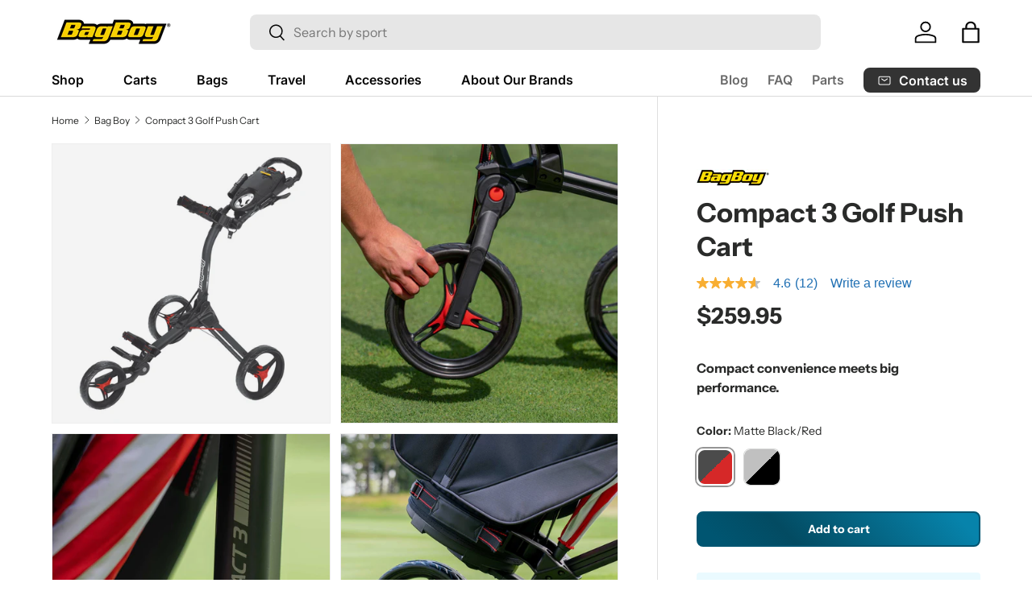

--- FILE ---
content_type: text/html; charset=utf-8
request_url: https://bagboy.com/collections/bag-boy/products/compact-3-push-cart
body_size: 73945
content:
<script type="application/ld+json">
  {
    "@context": "https://schema.org",
    "@type": "Organization",
    "name": "Bag Boy",
    "url": "https://bagboy.com",
    "telephone": "8009552269",
    "description": "Established in 2004, Dynamic Brands is the parent company for a portfolio of premium brands committed to the development of innovative, high-quality products supported by outstanding customer service in the sporting goods industry. Golf and recreational products are offered through Bag Boy, Burton, Datrek Golf, Devant.","image": "https://bagboy.com/cdn/shop/files/Bag_Boy_Logo.png?v=12563055302934894229",
      "logo": "https://bagboy.com/cdn/shop/files/Bag_Boy_Logo.png?v=12563055302934894229","address": {
      "@type": "PostalAddress",
      "streetAddress": "2701 Emerywood Pkwy, Ste 200",
      "addressLocality": "Richmond",
      "addressRegion": "Virginia",
      "postalCode": "23294",
      "addressCountry": "US"
    }
  }
</script><script type="application/ld+json">
  {
    "@context": "https://schema.org",
    "@type": "Product",
    "@id": "https://bagboy.com/products/compact-3-push-cart",
    "name": "Compact 3 Golf Push Cart",
    "brand": {"@type": "Brand","name": "Bag Boy"},
    "sku": "BB71601",
    "mpn": "040782716010",
    "description": "This compact push cart is built for golfers who need portability without sacrificing features. Thanks to its folding front wheel, the Compact 3 folds down small enough to fit anywhere, from tight car trunks to crowded closets and garages. With plenty of storage for your accessories and a smooth, easy roll, it’s the perfect cart for convenience and on-the-go play.",
    "url": "https://bagboy.com/products/compact-3-push-cart","image": "https:files/hero-black-compact.jpg","itemCondition": "https://schema.org/NewCondition",
    "offers": [{
          "@type": "Offer",
          "price": "259.95",
          "priceCurrency": "USD",
          "itemCondition": "https://schema.org/NewCondition",
          "url": "https://bagboy.com/products/compact-3-push-cart?variant=22026703077461",
          "sku": "BB71601",
          "mpn": "040782716010",
          "availability" : "https://schema.org/InStock",
          "priceValidUntil": "2026-02-17",
          "shippingDetails": { "@id": "#shipping_policy" },
          "hasMerchantReturnPolicy": { "@id": "#return_policy" },"gtin12": "040782716010"},{
          "@type": "Offer",
          "price": "259.95",
          "priceCurrency": "USD",
          "itemCondition": "https://schema.org/NewCondition",
          "url": "https://bagboy.com/products/compact-3-push-cart?variant=49076327514424",
          "sku": "BB71827",
          "mpn": "040782718274",
          "availability" : "https://schema.org/InStock",
          "priceValidUntil": "2026-02-17",
          "shippingDetails": { "@id": "#shipping_policy" },
          "hasMerchantReturnPolicy": { "@id": "#return_policy" },"gtin12": "040782718274"}]}
</script>
<!doctype html>
<html class="no-js" lang="en" dir="ltr">
<head>
  <!-- Google Tag Manager -->
<script>(function(w,d,s,l,i){w[l]=w[l]||[];w[l].push({'gtm.start':
new Date().getTime(),event:'gtm.js'});var f=d.getElementsByTagName(s)[0],
j=d.createElement(s),dl=l!='dataLayer'?'&l='+l:'';j.async=true;j.src=
'https://www.googletagmanager.com/gtm.js?id='+i+dl;f.parentNode.insertBefore(j,f);
})(window,document,'script','dataLayer','GTM-5B429QPH');</script>
<!-- End Google Tag Manager -->
  


 
<meta charset="utf-8">
<meta name="viewport" content="width=device-width,initial-scale=1">
<title>Bag Boy Compact 3 Golf Push Cart &ndash; Dynamic Brands</title><link rel="canonical" href="https://bagboy.com/products/compact-3-push-cart"><link rel="icon" href="//bagboy.com/cdn/shop/files/BB_Logo_180px.png?crop=center&height=48&v=1755806988&width=48" type="image/png">
  <link rel="apple-touch-icon" href="//bagboy.com/cdn/shop/files/BB_Logo_180px.png?crop=center&height=180&v=1755806988&width=180"><meta name="description" content="Compact push cart with folding front wheel folds small enough to fit anywhere. Plenty of storage and easy to roll—ideal for golfers on the move."><meta property="og:site_name" content="Dynamic Brands">
<meta property="og:url" content="https://bagboy.com/products/compact-3-push-cart">
<meta property="og:title" content="Bag Boy Compact 3 Golf Push Cart">
<meta property="og:type" content="product">
<meta property="og:description" content="Compact push cart with folding front wheel folds small enough to fit anywhere. Plenty of storage and easy to roll—ideal for golfers on the move."><meta property="og:image" content="http://bagboy.com/cdn/shop/files/hero-black-compact.jpg?crop=center&height=1200&v=1685630823&width=1200">
  <meta property="og:image:secure_url" content="https://bagboy.com/cdn/shop/files/hero-black-compact.jpg?crop=center&height=1200&v=1685630823&width=1200">
  <meta property="og:image:width" content="1878">
  <meta property="og:image:height" content="1878"><meta property="og:price:amount" content="259.95">
  <meta property="og:price:currency" content="USD"><meta name="twitter:card" content="summary_large_image">
<meta name="twitter:title" content="Bag Boy Compact 3 Golf Push Cart">
<meta name="twitter:description" content="Compact push cart with folding front wheel folds small enough to fit anywhere. Plenty of storage and easy to roll—ideal for golfers on the move.">
<link href="//bagboy.com/cdn/shop/t/88/assets/main.css?v=42012928254493182431756418320" as="style"><style data-shopify>
@font-face {
  font-family: "Instrument Sans";
  font-weight: 400;
  font-style: normal;
  font-display: swap;
  src: url("//bagboy.com/cdn/fonts/instrument_sans/instrumentsans_n4.db86542ae5e1596dbdb28c279ae6c2086c4c5bfa.woff2") format("woff2"),
       url("//bagboy.com/cdn/fonts/instrument_sans/instrumentsans_n4.510f1b081e58d08c30978f465518799851ef6d8b.woff") format("woff");
}
@font-face {
  font-family: "Instrument Sans";
  font-weight: 700;
  font-style: normal;
  font-display: swap;
  src: url("//bagboy.com/cdn/fonts/instrument_sans/instrumentsans_n7.e4ad9032e203f9a0977786c356573ced65a7419a.woff2") format("woff2"),
       url("//bagboy.com/cdn/fonts/instrument_sans/instrumentsans_n7.b9e40f166fb7639074ba34738101a9d2990bb41a.woff") format("woff");
}
@font-face {
  font-family: "Instrument Sans";
  font-weight: 400;
  font-style: italic;
  font-display: swap;
  src: url("//bagboy.com/cdn/fonts/instrument_sans/instrumentsans_i4.028d3c3cd8d085648c808ceb20cd2fd1eb3560e5.woff2") format("woff2"),
       url("//bagboy.com/cdn/fonts/instrument_sans/instrumentsans_i4.7e90d82df8dee29a99237cd19cc529d2206706a2.woff") format("woff");
}
@font-face {
  font-family: "Instrument Sans";
  font-weight: 700;
  font-style: italic;
  font-display: swap;
  src: url("//bagboy.com/cdn/fonts/instrument_sans/instrumentsans_i7.d6063bb5d8f9cbf96eace9e8801697c54f363c6a.woff2") format("woff2"),
       url("//bagboy.com/cdn/fonts/instrument_sans/instrumentsans_i7.ce33afe63f8198a3ac4261b826b560103542cd36.woff") format("woff");
}
@font-face {
  font-family: "Instrument Sans";
  font-weight: 700;
  font-style: normal;
  font-display: swap;
  src: url("//bagboy.com/cdn/fonts/instrument_sans/instrumentsans_n7.e4ad9032e203f9a0977786c356573ced65a7419a.woff2") format("woff2"),
       url("//bagboy.com/cdn/fonts/instrument_sans/instrumentsans_n7.b9e40f166fb7639074ba34738101a9d2990bb41a.woff") format("woff");
}
@font-face {
  font-family: Inter;
  font-weight: 600;
  font-style: normal;
  font-display: swap;
  src: url("//bagboy.com/cdn/fonts/inter/inter_n6.771af0474a71b3797eb38f3487d6fb79d43b6877.woff2") format("woff2"),
       url("//bagboy.com/cdn/fonts/inter/inter_n6.88c903d8f9e157d48b73b7777d0642925bcecde7.woff") format("woff");
}
:root {
      --bg-color: 255 255 255 / 1.0;
      --bg-color-og: 255 255 255 / 1.0;
      --heading-color: 42 43 42;
      --text-color: 42 43 42;
      --text-color-og: 42 43 42;
      --scrollbar-color: 42 43 42;
      --link-color: 42 43 42;
      --link-color-og: 42 43 42;
      --star-color: 255 221 28;--swatch-border-color-default: 212 213 212;
        --swatch-border-color-active: 149 149 149;
        --swatch-card-size: 24px;
        --swatch-variant-picker-size: 46px;--color-scheme-1-bg: 244 244 244 / 1.0;
      --color-scheme-1-grad: linear-gradient(180deg, rgba(244, 244, 244, 1), rgba(244, 244, 244, 1) 100%);
      --color-scheme-1-heading: 42 43 42;
      --color-scheme-1-text: 42 43 42;
      --color-scheme-1-btn-bg: 0 85 113;
      --color-scheme-1-btn-text: 255 255 255;
      --color-scheme-1-btn-bg-hover: 41 121 146;--color-scheme-2-bg: 42 43 42 / 1.0;
      --color-scheme-2-grad: linear-gradient(225deg, rgba(51, 59, 67, 0.88) 8%, rgba(41, 47, 54, 1) 56%, rgba(20, 20, 20, 1) 92%);
      --color-scheme-2-heading: 255 255 255;
      --color-scheme-2-text: 255 255 255;
      --color-scheme-2-btn-bg: 0 85 113;
      --color-scheme-2-btn-text: 255 255 255;
      --color-scheme-2-btn-bg-hover: 41 121 146;--color-scheme-3-bg: 0 85 113 / 1.0;
      --color-scheme-3-grad: linear-gradient(46deg, rgba(0, 85, 113, 1) 8%, rgba(3, 75, 98, 1) 32%, rgba(7, 131, 171, 1) 92%);
      --color-scheme-3-heading: 255 255 255;
      --color-scheme-3-text: 255 255 255;
      --color-scheme-3-btn-bg: 42 43 42;
      --color-scheme-3-btn-text: 255 255 255;
      --color-scheme-3-btn-bg-hover: 82 83 82;

      --drawer-bg-color: 255 255 255 / 1.0;
      --drawer-text-color: 42 43 42;

      --panel-bg-color: 244 244 244 / 1.0;
      --panel-heading-color: 42 43 42;
      --panel-text-color: 42 43 42;

      --in-stock-text-color: 44 126 63;
      --low-stock-text-color: 210 134 26;
      --very-low-stock-text-color: 180 12 28;
      --no-stock-text-color: 119 119 119;
      --no-stock-backordered-text-color: 119 119 119;

      --error-bg-color: 252 237 238;
      --error-text-color: 180 12 28;
      --success-bg-color: 232 246 234;
      --success-text-color: 44 126 63;
      --info-bg-color: 228 237 250;
      --info-text-color: 26 102 210;

      --heading-font-family: "Instrument Sans", sans-serif;
      --heading-font-style: normal;
      --heading-font-weight: 700;
      --heading-scale-start: 4;

      --navigation-font-family: Inter, sans-serif;
      --navigation-font-style: normal;
      --navigation-font-weight: 600;--heading-text-transform: none;
--subheading-text-transform: none;
      --body-font-family: "Instrument Sans", sans-serif;
      --body-font-style: normal;
      --body-font-weight: 400;
      --body-font-size: 16;

      --section-gap: 48;
      --heading-gap: calc(8 * var(--space-unit));--grid-column-gap: 20px;--btn-bg-color: 0 85 113;
      --btn-bg-hover-color: 41 121 146;
      --btn-text-color: 255 255 255;
      --btn-bg-color-og: 0 85 113;
      --btn-text-color-og: 255 255 255;
      --btn-alt-bg-color: 180 12 28;
      --btn-alt-bg-alpha: 1.0;
      --btn-alt-text-color: 255 255 255;
      --btn-border-width: 2px;
      --btn-padding-y: 12px;

      
      --btn-border-radius: 8px;
      

      --btn-lg-border-radius: 50%;
      --btn-icon-border-radius: 50%;
      --input-with-btn-inner-radius: var(--btn-border-radius);

      --input-bg-color: 255 255 255 / 1.0;
      --input-text-color: 42 43 42;
      --input-border-width: 2px;
      --input-border-radius: 6px;
      --textarea-border-radius: 6px;
      --input-border-radius: 8px;
      --input-bg-color-diff-3: #f7f7f7;
      --input-bg-color-diff-6: #f0f0f0;

      --modal-border-radius: 6px;
      --modal-overlay-color: 0 0 0;
      --modal-overlay-opacity: 0.4;
      --drawer-border-radius: 6px;
      --overlay-border-radius: 0px;

      --custom-label-bg-color: 7 131 171 / 1.0;
      --custom-label-text-color: 255 255 255 / 1.0;--sale-label-bg-color: 219 45 26 / 1.0;
      --sale-label-text-color: 255 255 255 / 1.0;--sold-out-label-bg-color: 42 43 42 / 1.0;
      --sold-out-label-text-color: 255 255 255 / 1.0;--new-label-bg-color: 44 126 63 / 1.0;
      --new-label-text-color: 255 255 255 / 1.0;--preorder-label-bg-color: 0 166 237 / 1.0;
      --preorder-label-text-color: 255 255 255 / 1.0;

      --collection-label-color: 219 45 26 / 1.0;

      --page-width: 1440px;
      --gutter-sm: 20px;
      --gutter-md: 32px;
      --gutter-lg: 64px;

      --payment-terms-bg-color: #ffffff;

      --coll-card-bg-color: #F9F9F9;
      --coll-card-border-color: #f2f2f2;

      --card-highlight-bg-color: #F9F9F9;
      --card-highlight-text-color: 85 85 85;
      --card-highlight-border-color: #E1E1E1;--blend-bg-color: #f4f4f4;
        
          --aos-animate-duration: 0.6s;
        

        
          --aos-min-width: 0;
        
      

      --reading-width: 48em;
    }

    @media (max-width: 769px) {
      :root {
        --reading-width: 36em;
      }
    }
  </style><link rel="stylesheet" href="//bagboy.com/cdn/shop/t/88/assets/main.css?v=42012928254493182431756418320">
  <script src="//bagboy.com/cdn/shop/t/88/assets/main.js?v=182340204423554326591756148841" defer="defer"></script><link  href="//bagboy.com/cdn/fonts/instrument_sans/instrumentsans_n4.db86542ae5e1596dbdb28c279ae6c2086c4c5bfa.woff2" as="font" type="font/woff2" crossorigin fetchpriority="high"><link href="//bagboy.com/cdn/fonts/instrument_sans/instrumentsans_n7.e4ad9032e203f9a0977786c356573ced65a7419a.woff2" as="font" type="font/woff2" crossorigin fetchpriority="high"><link rel="stylesheet" href="//bagboy.com/cdn/shop/t/88/assets/swatches.css?v=163185541435175177421762350325" media="print" onload="this.media='all'">
    <noscript><link rel="stylesheet" href="//bagboy.com/cdn/shop/t/88/assets/swatches.css?v=163185541435175177421762350325"></noscript><script>window.performance && window.performance.mark && window.performance.mark('shopify.content_for_header.start');</script><meta name="google-site-verification" content="qjmDXIhYZxRkiPbzNdgkmA-vjFHGQ9yUMYP3aKunBJc">
<meta name="facebook-domain-verification" content="fbni1tf1117w4bxalph2iflh1o1dgt">
<meta name="facebook-domain-verification" content="kw3wos1udl0tgybsn4fdp9vw5u6pvw">
<meta name="facebook-domain-verification" content="u1vhliuyyakg6nb7ks9jubbc4fg3rd">
<meta id="shopify-digital-wallet" name="shopify-digital-wallet" content="/6444154965/digital_wallets/dialog">
<meta name="shopify-checkout-api-token" content="81a4b61817b7f07d234013f85fc501f8">
<link rel="alternate" type="application/json+oembed" href="https://bagboy.com/products/compact-3-push-cart.oembed">
<script async="async" src="/checkouts/internal/preloads.js?locale=en-US"></script>
<link rel="preconnect" href="https://shop.app" crossorigin="anonymous">
<script async="async" src="https://shop.app/checkouts/internal/preloads.js?locale=en-US&shop_id=6444154965" crossorigin="anonymous"></script>
<script id="apple-pay-shop-capabilities" type="application/json">{"shopId":6444154965,"countryCode":"US","currencyCode":"USD","merchantCapabilities":["supports3DS"],"merchantId":"gid:\/\/shopify\/Shop\/6444154965","merchantName":"Dynamic Brands","requiredBillingContactFields":["postalAddress","email","phone"],"requiredShippingContactFields":["postalAddress","email","phone"],"shippingType":"shipping","supportedNetworks":["visa","masterCard","amex","discover","elo","jcb"],"total":{"type":"pending","label":"Dynamic Brands","amount":"1.00"},"shopifyPaymentsEnabled":true,"supportsSubscriptions":true}</script>
<script id="shopify-features" type="application/json">{"accessToken":"81a4b61817b7f07d234013f85fc501f8","betas":["rich-media-storefront-analytics"],"domain":"bagboy.com","predictiveSearch":true,"shopId":6444154965,"locale":"en"}</script>
<script>var Shopify = Shopify || {};
Shopify.shop = "dynamic-brands-rva.myshopify.com";
Shopify.locale = "en";
Shopify.currency = {"active":"USD","rate":"1.0"};
Shopify.country = "US";
Shopify.theme = {"name":"Enterprise - New Theme For Bag ...","id":181139898680,"schema_name":"Enterprise","schema_version":"2.0.0","theme_store_id":1657,"role":"main"};
Shopify.theme.handle = "null";
Shopify.theme.style = {"id":null,"handle":null};
Shopify.cdnHost = "bagboy.com/cdn";
Shopify.routes = Shopify.routes || {};
Shopify.routes.root = "/";</script>
<script type="module">!function(o){(o.Shopify=o.Shopify||{}).modules=!0}(window);</script>
<script>!function(o){function n(){var o=[];function n(){o.push(Array.prototype.slice.apply(arguments))}return n.q=o,n}var t=o.Shopify=o.Shopify||{};t.loadFeatures=n(),t.autoloadFeatures=n()}(window);</script>
<script>
  window.ShopifyPay = window.ShopifyPay || {};
  window.ShopifyPay.apiHost = "shop.app\/pay";
  window.ShopifyPay.redirectState = null;
</script>
<script id="shop-js-analytics" type="application/json">{"pageType":"product"}</script>
<script defer="defer" async type="module" src="//bagboy.com/cdn/shopifycloud/shop-js/modules/v2/client.init-shop-cart-sync_C5BV16lS.en.esm.js"></script>
<script defer="defer" async type="module" src="//bagboy.com/cdn/shopifycloud/shop-js/modules/v2/chunk.common_CygWptCX.esm.js"></script>
<script type="module">
  await import("//bagboy.com/cdn/shopifycloud/shop-js/modules/v2/client.init-shop-cart-sync_C5BV16lS.en.esm.js");
await import("//bagboy.com/cdn/shopifycloud/shop-js/modules/v2/chunk.common_CygWptCX.esm.js");

  window.Shopify.SignInWithShop?.initShopCartSync?.({"fedCMEnabled":true,"windoidEnabled":true});

</script>
<script defer="defer" async type="module" src="//bagboy.com/cdn/shopifycloud/shop-js/modules/v2/client.payment-terms_CZxnsJam.en.esm.js"></script>
<script defer="defer" async type="module" src="//bagboy.com/cdn/shopifycloud/shop-js/modules/v2/chunk.common_CygWptCX.esm.js"></script>
<script defer="defer" async type="module" src="//bagboy.com/cdn/shopifycloud/shop-js/modules/v2/chunk.modal_D71HUcav.esm.js"></script>
<script type="module">
  await import("//bagboy.com/cdn/shopifycloud/shop-js/modules/v2/client.payment-terms_CZxnsJam.en.esm.js");
await import("//bagboy.com/cdn/shopifycloud/shop-js/modules/v2/chunk.common_CygWptCX.esm.js");
await import("//bagboy.com/cdn/shopifycloud/shop-js/modules/v2/chunk.modal_D71HUcav.esm.js");

  
</script>
<script>
  window.Shopify = window.Shopify || {};
  if (!window.Shopify.featureAssets) window.Shopify.featureAssets = {};
  window.Shopify.featureAssets['shop-js'] = {"shop-cart-sync":["modules/v2/client.shop-cart-sync_ZFArdW7E.en.esm.js","modules/v2/chunk.common_CygWptCX.esm.js"],"init-fed-cm":["modules/v2/client.init-fed-cm_CmiC4vf6.en.esm.js","modules/v2/chunk.common_CygWptCX.esm.js"],"shop-button":["modules/v2/client.shop-button_tlx5R9nI.en.esm.js","modules/v2/chunk.common_CygWptCX.esm.js"],"shop-cash-offers":["modules/v2/client.shop-cash-offers_DOA2yAJr.en.esm.js","modules/v2/chunk.common_CygWptCX.esm.js","modules/v2/chunk.modal_D71HUcav.esm.js"],"init-windoid":["modules/v2/client.init-windoid_sURxWdc1.en.esm.js","modules/v2/chunk.common_CygWptCX.esm.js"],"shop-toast-manager":["modules/v2/client.shop-toast-manager_ClPi3nE9.en.esm.js","modules/v2/chunk.common_CygWptCX.esm.js"],"init-shop-email-lookup-coordinator":["modules/v2/client.init-shop-email-lookup-coordinator_B8hsDcYM.en.esm.js","modules/v2/chunk.common_CygWptCX.esm.js"],"init-shop-cart-sync":["modules/v2/client.init-shop-cart-sync_C5BV16lS.en.esm.js","modules/v2/chunk.common_CygWptCX.esm.js"],"avatar":["modules/v2/client.avatar_BTnouDA3.en.esm.js"],"pay-button":["modules/v2/client.pay-button_FdsNuTd3.en.esm.js","modules/v2/chunk.common_CygWptCX.esm.js"],"init-customer-accounts":["modules/v2/client.init-customer-accounts_DxDtT_ad.en.esm.js","modules/v2/client.shop-login-button_C5VAVYt1.en.esm.js","modules/v2/chunk.common_CygWptCX.esm.js","modules/v2/chunk.modal_D71HUcav.esm.js"],"init-shop-for-new-customer-accounts":["modules/v2/client.init-shop-for-new-customer-accounts_ChsxoAhi.en.esm.js","modules/v2/client.shop-login-button_C5VAVYt1.en.esm.js","modules/v2/chunk.common_CygWptCX.esm.js","modules/v2/chunk.modal_D71HUcav.esm.js"],"shop-login-button":["modules/v2/client.shop-login-button_C5VAVYt1.en.esm.js","modules/v2/chunk.common_CygWptCX.esm.js","modules/v2/chunk.modal_D71HUcav.esm.js"],"init-customer-accounts-sign-up":["modules/v2/client.init-customer-accounts-sign-up_CPSyQ0Tj.en.esm.js","modules/v2/client.shop-login-button_C5VAVYt1.en.esm.js","modules/v2/chunk.common_CygWptCX.esm.js","modules/v2/chunk.modal_D71HUcav.esm.js"],"shop-follow-button":["modules/v2/client.shop-follow-button_Cva4Ekp9.en.esm.js","modules/v2/chunk.common_CygWptCX.esm.js","modules/v2/chunk.modal_D71HUcav.esm.js"],"checkout-modal":["modules/v2/client.checkout-modal_BPM8l0SH.en.esm.js","modules/v2/chunk.common_CygWptCX.esm.js","modules/v2/chunk.modal_D71HUcav.esm.js"],"lead-capture":["modules/v2/client.lead-capture_Bi8yE_yS.en.esm.js","modules/v2/chunk.common_CygWptCX.esm.js","modules/v2/chunk.modal_D71HUcav.esm.js"],"shop-login":["modules/v2/client.shop-login_D6lNrXab.en.esm.js","modules/v2/chunk.common_CygWptCX.esm.js","modules/v2/chunk.modal_D71HUcav.esm.js"],"payment-terms":["modules/v2/client.payment-terms_CZxnsJam.en.esm.js","modules/v2/chunk.common_CygWptCX.esm.js","modules/v2/chunk.modal_D71HUcav.esm.js"]};
</script>
<script>(function() {
  var isLoaded = false;
  function asyncLoad() {
    if (isLoaded) return;
    isLoaded = true;
    var urls = ["\/\/code.tidio.co\/dkbugepfqyepmimylufwv1gsng3adkpu.js?shop=dynamic-brands-rva.myshopify.com","\/\/cdn.shopify.com\/proxy\/975ddb87999860f501760bce4fe567743d1d5366e075c00a747d8289e8f48993\/api.goaffpro.com\/loader.js?shop=dynamic-brands-rva.myshopify.com\u0026sp-cache-control=cHVibGljLCBtYXgtYWdlPTkwMA","https:\/\/d23dclunsivw3h.cloudfront.net\/redirect-app.js?shop=dynamic-brands-rva.myshopify.com"];
    for (var i = 0; i < urls.length; i++) {
      var s = document.createElement('script');
      s.type = 'text/javascript';
      s.async = true;
      s.src = urls[i];
      var x = document.getElementsByTagName('script')[0];
      x.parentNode.insertBefore(s, x);
    }
  };
  if(window.attachEvent) {
    window.attachEvent('onload', asyncLoad);
  } else {
    window.addEventListener('load', asyncLoad, false);
  }
})();</script>
<script id="__st">var __st={"a":6444154965,"offset":-18000,"reqid":"7ef07bbf-6f74-4c76-9170-78d62736ce99-1768734225","pageurl":"bagboy.com\/collections\/bag-boy\/products\/compact-3-push-cart","u":"2377cb2390ac","p":"product","rtyp":"product","rid":2501464064085};</script>
<script>window.ShopifyPaypalV4VisibilityTracking = true;</script>
<script id="captcha-bootstrap">!function(){'use strict';const t='contact',e='account',n='new_comment',o=[[t,t],['blogs',n],['comments',n],[t,'customer']],c=[[e,'customer_login'],[e,'guest_login'],[e,'recover_customer_password'],[e,'create_customer']],r=t=>t.map((([t,e])=>`form[action*='/${t}']:not([data-nocaptcha='true']) input[name='form_type'][value='${e}']`)).join(','),a=t=>()=>t?[...document.querySelectorAll(t)].map((t=>t.form)):[];function s(){const t=[...o],e=r(t);return a(e)}const i='password',u='form_key',d=['recaptcha-v3-token','g-recaptcha-response','h-captcha-response',i],f=()=>{try{return window.sessionStorage}catch{return}},m='__shopify_v',_=t=>t.elements[u];function p(t,e,n=!1){try{const o=window.sessionStorage,c=JSON.parse(o.getItem(e)),{data:r}=function(t){const{data:e,action:n}=t;return t[m]||n?{data:e,action:n}:{data:t,action:n}}(c);for(const[e,n]of Object.entries(r))t.elements[e]&&(t.elements[e].value=n);n&&o.removeItem(e)}catch(o){console.error('form repopulation failed',{error:o})}}const l='form_type',E='cptcha';function T(t){t.dataset[E]=!0}const w=window,h=w.document,L='Shopify',v='ce_forms',y='captcha';let A=!1;((t,e)=>{const n=(g='f06e6c50-85a8-45c8-87d0-21a2b65856fe',I='https://cdn.shopify.com/shopifycloud/storefront-forms-hcaptcha/ce_storefront_forms_captcha_hcaptcha.v1.5.2.iife.js',D={infoText:'Protected by hCaptcha',privacyText:'Privacy',termsText:'Terms'},(t,e,n)=>{const o=w[L][v],c=o.bindForm;if(c)return c(t,g,e,D).then(n);var r;o.q.push([[t,g,e,D],n]),r=I,A||(h.body.append(Object.assign(h.createElement('script'),{id:'captcha-provider',async:!0,src:r})),A=!0)});var g,I,D;w[L]=w[L]||{},w[L][v]=w[L][v]||{},w[L][v].q=[],w[L][y]=w[L][y]||{},w[L][y].protect=function(t,e){n(t,void 0,e),T(t)},Object.freeze(w[L][y]),function(t,e,n,w,h,L){const[v,y,A,g]=function(t,e,n){const i=e?o:[],u=t?c:[],d=[...i,...u],f=r(d),m=r(i),_=r(d.filter((([t,e])=>n.includes(e))));return[a(f),a(m),a(_),s()]}(w,h,L),I=t=>{const e=t.target;return e instanceof HTMLFormElement?e:e&&e.form},D=t=>v().includes(t);t.addEventListener('submit',(t=>{const e=I(t);if(!e)return;const n=D(e)&&!e.dataset.hcaptchaBound&&!e.dataset.recaptchaBound,o=_(e),c=g().includes(e)&&(!o||!o.value);(n||c)&&t.preventDefault(),c&&!n&&(function(t){try{if(!f())return;!function(t){const e=f();if(!e)return;const n=_(t);if(!n)return;const o=n.value;o&&e.removeItem(o)}(t);const e=Array.from(Array(32),(()=>Math.random().toString(36)[2])).join('');!function(t,e){_(t)||t.append(Object.assign(document.createElement('input'),{type:'hidden',name:u})),t.elements[u].value=e}(t,e),function(t,e){const n=f();if(!n)return;const o=[...t.querySelectorAll(`input[type='${i}']`)].map((({name:t})=>t)),c=[...d,...o],r={};for(const[a,s]of new FormData(t).entries())c.includes(a)||(r[a]=s);n.setItem(e,JSON.stringify({[m]:1,action:t.action,data:r}))}(t,e)}catch(e){console.error('failed to persist form',e)}}(e),e.submit())}));const S=(t,e)=>{t&&!t.dataset[E]&&(n(t,e.some((e=>e===t))),T(t))};for(const o of['focusin','change'])t.addEventListener(o,(t=>{const e=I(t);D(e)&&S(e,y())}));const B=e.get('form_key'),M=e.get(l),P=B&&M;t.addEventListener('DOMContentLoaded',(()=>{const t=y();if(P)for(const e of t)e.elements[l].value===M&&p(e,B);[...new Set([...A(),...v().filter((t=>'true'===t.dataset.shopifyCaptcha))])].forEach((e=>S(e,t)))}))}(h,new URLSearchParams(w.location.search),n,t,e,['guest_login'])})(!0,!0)}();</script>
<script integrity="sha256-4kQ18oKyAcykRKYeNunJcIwy7WH5gtpwJnB7kiuLZ1E=" data-source-attribution="shopify.loadfeatures" defer="defer" src="//bagboy.com/cdn/shopifycloud/storefront/assets/storefront/load_feature-a0a9edcb.js" crossorigin="anonymous"></script>
<script crossorigin="anonymous" defer="defer" src="//bagboy.com/cdn/shopifycloud/storefront/assets/shopify_pay/storefront-65b4c6d7.js?v=20250812"></script>
<script data-source-attribution="shopify.dynamic_checkout.dynamic.init">var Shopify=Shopify||{};Shopify.PaymentButton=Shopify.PaymentButton||{isStorefrontPortableWallets:!0,init:function(){window.Shopify.PaymentButton.init=function(){};var t=document.createElement("script");t.src="https://bagboy.com/cdn/shopifycloud/portable-wallets/latest/portable-wallets.en.js",t.type="module",document.head.appendChild(t)}};
</script>
<script data-source-attribution="shopify.dynamic_checkout.buyer_consent">
  function portableWalletsHideBuyerConsent(e){var t=document.getElementById("shopify-buyer-consent"),n=document.getElementById("shopify-subscription-policy-button");t&&n&&(t.classList.add("hidden"),t.setAttribute("aria-hidden","true"),n.removeEventListener("click",e))}function portableWalletsShowBuyerConsent(e){var t=document.getElementById("shopify-buyer-consent"),n=document.getElementById("shopify-subscription-policy-button");t&&n&&(t.classList.remove("hidden"),t.removeAttribute("aria-hidden"),n.addEventListener("click",e))}window.Shopify?.PaymentButton&&(window.Shopify.PaymentButton.hideBuyerConsent=portableWalletsHideBuyerConsent,window.Shopify.PaymentButton.showBuyerConsent=portableWalletsShowBuyerConsent);
</script>
<script data-source-attribution="shopify.dynamic_checkout.cart.bootstrap">document.addEventListener("DOMContentLoaded",(function(){function t(){return document.querySelector("shopify-accelerated-checkout-cart, shopify-accelerated-checkout")}if(t())Shopify.PaymentButton.init();else{new MutationObserver((function(e,n){t()&&(Shopify.PaymentButton.init(),n.disconnect())})).observe(document.body,{childList:!0,subtree:!0})}}));
</script>
<script id='scb4127' type='text/javascript' async='' src='https://bagboy.com/cdn/shopifycloud/privacy-banner/storefront-banner.js'></script><link id="shopify-accelerated-checkout-styles" rel="stylesheet" media="screen" href="https://bagboy.com/cdn/shopifycloud/portable-wallets/latest/accelerated-checkout-backwards-compat.css" crossorigin="anonymous">
<style id="shopify-accelerated-checkout-cart">
        #shopify-buyer-consent {
  margin-top: 1em;
  display: inline-block;
  width: 100%;
}

#shopify-buyer-consent.hidden {
  display: none;
}

#shopify-subscription-policy-button {
  background: none;
  border: none;
  padding: 0;
  text-decoration: underline;
  font-size: inherit;
  cursor: pointer;
}

#shopify-subscription-policy-button::before {
  box-shadow: none;
}

      </style>
<script id="sections-script" data-sections="header,footer" defer="defer" src="//bagboy.com/cdn/shop/t/88/compiled_assets/scripts.js?58557"></script>
<script>window.performance && window.performance.mark && window.performance.mark('shopify.content_for_header.end');</script>

    <script src="//bagboy.com/cdn/shop/t/88/assets/animate-on-scroll.js?v=15249566486942820451756148840" defer="defer"></script>
    <link rel="stylesheet" href="//bagboy.com/cdn/shop/t/88/assets/animate-on-scroll.css?v=116194678796051782541756148840">
  

  <script>document.documentElement.className = document.documentElement.className.replace('no-js', 'js');</script><!-- CC Custom Head Start --><!-- CC Custom Head End --><script async type="text/javascript" src="https://apps.bazaarvoice.com/deployments/dynamicbrands/main_site/production/en_US/bv.js"></script>
<!-- BEGIN app block: shopify://apps/ecomposer-builder/blocks/app-embed/a0fc26e1-7741-4773-8b27-39389b4fb4a0 --><!-- DNS Prefetch & Preconnect -->
<link rel="preconnect" href="https://cdn.ecomposer.app" crossorigin>
<link rel="dns-prefetch" href="https://cdn.ecomposer.app">

<link rel="prefetch" href="https://cdn.ecomposer.app/vendors/css/ecom-swiper@11.css" as="style">
<link rel="prefetch" href="https://cdn.ecomposer.app/vendors/js/ecom-swiper@11.0.5.js" as="script">
<link rel="prefetch" href="https://cdn.ecomposer.app/vendors/js/ecom_modal.js" as="script">

<!-- Global CSS --><!--ECOM-EMBED-->
  <style id="ecom-global-css" class="ecom-global-css">/**ECOM-INSERT-CSS**/.ecom-section > div.core__row--columns{max-width: 1200px;}.ecom-column>div.core__column--wrapper{padding: 20px;}div.core__blocks--body>div.ecom-block.elmspace:not(:first-child){margin-top: 20px;}:root{--ecom-global-colors-primary:#ffffff;--ecom-global-colors-secondary:#ffffff;--ecom-global-colors-text:#ffffff;--ecom-global-colors-accent:#ffffff;--ecom-global-typography-h1-font-weight:600;--ecom-global-typography-h1-font-size:72px;--ecom-global-typography-h1-line-height:90px;--ecom-global-typography-h1-letter-spacing:-0.02em;--ecom-global-typography-h2-font-weight:600;--ecom-global-typography-h2-font-size:60px;--ecom-global-typography-h2-line-height:72px;--ecom-global-typography-h2-letter-spacing:-0.02em;--ecom-global-typography-h3-font-weight:600;--ecom-global-typography-h3-font-size:48px;--ecom-global-typography-h3-line-height:60px;--ecom-global-typography-h3-letter-spacing:-0.02em;--ecom-global-typography-h4-font-weight:600;--ecom-global-typography-h4-font-size:36px;--ecom-global-typography-h4-line-height:44px;--ecom-global-typography-h4-letter-spacing:-0.02em;--ecom-global-typography-h5-font-weight:600;--ecom-global-typography-h5-font-size:30px;--ecom-global-typography-h5-line-height:38px;--ecom-global-typography-h6-font-weight:600;--ecom-global-typography-h6-font-size:24px;--ecom-global-typography-h6-line-height:32px;--ecom-global-typography-h7-font-weight:400;--ecom-global-typography-h7-font-size:18px;--ecom-global-typography-h7-line-height:28px;}</style>
  <!--/ECOM-EMBED--><!-- Custom CSS & JS --><!-- Open Graph Meta Tags for Pages --><!-- Critical Inline Styles -->
<style class="ecom-theme-helper">.ecom-animation{opacity:0}.ecom-animation.animate,.ecom-animation.ecom-animated{opacity:1}.ecom-cart-popup{display:grid;position:fixed;inset:0;z-index:9999999;align-content:center;padding:5px;justify-content:center;align-items:center;justify-items:center}.ecom-cart-popup::before{content:' ';position:absolute;background:#e5e5e5b3;inset:0}.ecom-ajax-loading{cursor:not-allowed;pointer-events:none;opacity:.6}#ecom-toast{visibility:hidden;max-width:50px;height:60px;margin:auto;background-color:#333;color:#fff;text-align:center;border-radius:2px;position:fixed;z-index:1;left:0;right:0;bottom:30px;font-size:17px;display:grid;grid-template-columns:50px auto;align-items:center;justify-content:start;align-content:center;justify-items:start}#ecom-toast.ecom-toast-show{visibility:visible;animation:ecomFadein .5s,ecomExpand .5s .5s,ecomStay 3s 1s,ecomShrink .5s 4s,ecomFadeout .5s 4.5s}#ecom-toast #ecom-toast-icon{width:50px;height:100%;box-sizing:border-box;background-color:#111;color:#fff;padding:5px}#ecom-toast .ecom-toast-icon-svg{width:100%;height:100%;position:relative;vertical-align:middle;margin:auto;text-align:center}#ecom-toast #ecom-toast-desc{color:#fff;padding:16px;overflow:hidden;white-space:nowrap}@media(max-width:768px){#ecom-toast #ecom-toast-desc{white-space:normal;min-width:250px}#ecom-toast{height:auto;min-height:60px}}.ecom__column-full-height{height:100%}@keyframes ecomFadein{from{bottom:0;opacity:0}to{bottom:30px;opacity:1}}@keyframes ecomExpand{from{min-width:50px}to{min-width:var(--ecom-max-width)}}@keyframes ecomStay{from{min-width:var(--ecom-max-width)}to{min-width:var(--ecom-max-width)}}@keyframes ecomShrink{from{min-width:var(--ecom-max-width)}to{min-width:50px}}@keyframes ecomFadeout{from{bottom:30px;opacity:1}to{bottom:60px;opacity:0}}</style>


<!-- EComposer Config Script -->
<script id="ecom-theme-helpers" async>
window.EComposer=window.EComposer||{};(function(){if(!this.configs)this.configs={};this.configs.ajax_cart={enable:false};this.customer=false;this.proxy_path='/apps/ecomposer-visual-page-builder';
this.popupScriptUrl='https://cdn.shopify.com/extensions/019b200c-ceec-7ac9-af95-28c32fd62de8/ecomposer-94/assets/ecom_popup.js';
this.routes={domain:'https://bagboy.com',root_url:'/',collections_url:'/collections',all_products_collection_url:'/collections/all',cart_url:'/cart',cart_add_url:'/cart/add',cart_change_url:'/cart/change',cart_clear_url:'/cart/clear',cart_update_url:'/cart/update',product_recommendations_url:'/recommendations/products'};
this.queryParams={};
if(window.location.search.length){new URLSearchParams(window.location.search).forEach((value,key)=>{this.queryParams[key]=value})}
this.money_format="${{amount}}";
this.money_with_currency_format="${{amount}} USD";
this.currencyCodeEnabled=null;this.abTestingData = [];this.formatMoney=function(t,e){const r=this.currencyCodeEnabled?this.money_with_currency_format:this.money_format;function a(t,e){return void 0===t?e:t}function o(t,e,r,o){if(e=a(e,2),r=a(r,","),o=a(o,"."),isNaN(t)||null==t)return 0;var n=(t=(t/100).toFixed(e)).split(".");return n[0].replace(/(\d)(?=(\d\d\d)+(?!\d))/g,"$1"+r)+(n[1]?o+n[1]:"")}"string"==typeof t&&(t=t.replace(".",""));var n="",i=/\{\{\s*(\w+)\s*\}\}/,s=e||r;switch(s.match(i)[1]){case"amount":n=o(t,2);break;case"amount_no_decimals":n=o(t,0);break;case"amount_with_comma_separator":n=o(t,2,".",",");break;case"amount_with_space_separator":n=o(t,2," ",",");break;case"amount_with_period_and_space_separator":n=o(t,2," ",".");break;case"amount_no_decimals_with_comma_separator":n=o(t,0,".",",");break;case"amount_no_decimals_with_space_separator":n=o(t,0," ");break;case"amount_with_apostrophe_separator":n=o(t,2,"'",".")}return s.replace(i,n)};
this.resizeImage=function(t,e){try{if(!e||"original"==e||"full"==e||"master"==e)return t;if(-1!==t.indexOf("cdn.shopify.com")||-1!==t.indexOf("/cdn/shop/")){var r=t.match(/\.(jpg|jpeg|gif|png|bmp|bitmap|tiff|tif|webp)((\#[0-9a-z\-]+)?(\?v=.*)?)?$/gim);if(null==r)return null;var a=t.split(r[0]),o=r[0];return a[0]+"_"+e+o}}catch(r){return t}return t};
this.getProduct=function(t){if(!t)return!1;let e=("/"===this.routes.root_url?"":this.routes.root_url)+"/products/"+t+".js?shop="+Shopify.shop;return window.ECOM_LIVE&&(e="/shop/builder/ajax/ecom-proxy/products/"+t+"?shop="+Shopify.shop),window.fetch(e,{headers:{"Content-Type":"application/json"}}).then(t=>t.ok?t.json():false)};
const u=new URLSearchParams(window.location.search);if(u.has("ecom-redirect")){const r=u.get("ecom-redirect");if(r){let d;try{d=decodeURIComponent(r)}catch{return}d=d.trim().replace(/[\r\n\t]/g,"");if(d.length>2e3)return;const p=["javascript:","data:","vbscript:","file:","ftp:","mailto:","tel:","sms:","chrome:","chrome-extension:","moz-extension:","ms-browser-extension:"],l=d.toLowerCase();for(const o of p)if(l.includes(o))return;const x=[/<script/i,/<\/script/i,/javascript:/i,/vbscript:/i,/onload=/i,/onerror=/i,/onclick=/i,/onmouseover=/i,/onfocus=/i,/onblur=/i,/onsubmit=/i,/onchange=/i,/alert\s*\(/i,/confirm\s*\(/i,/prompt\s*\(/i,/document\./i,/window\./i,/eval\s*\(/i];for(const t of x)if(t.test(d))return;if(d.startsWith("/")&&!d.startsWith("//")){if(!/^[a-zA-Z0-9\-._~:/?#[\]@!$&'()*+,;=%]+$/.test(d))return;if(d.includes("../")||d.includes("./"))return;window.location.href=d;return}if(!d.includes("://")&&!d.startsWith("//")){if(!/^[a-zA-Z0-9\-._~:/?#[\]@!$&'()*+,;=%]+$/.test(d))return;if(d.includes("../")||d.includes("./"))return;window.location.href="/"+d;return}let n;try{n=new URL(d)}catch{return}if(!["http:","https:"].includes(n.protocol))return;if(n.port&&(parseInt(n.port)<1||parseInt(n.port)>65535))return;const a=[window.location.hostname];if(a.includes(n.hostname)&&(n.href===d||n.toString()===d))window.location.href=d}}
}).bind(window.EComposer)();
if(window.Shopify&&window.Shopify.designMode&&window.top&&window.top.opener){window.addEventListener("load",function(){window.top.opener.postMessage({action:"ecomposer:loaded"},"*")})}
</script>

<!-- Quickview Script -->
<script id="ecom-theme-quickview" async>
window.EComposer=window.EComposer||{};(function(){this.initQuickview=function(){var enable_qv=false;const qv_wrapper_script=document.querySelector('#ecom-quickview-template-html');if(!qv_wrapper_script)return;const ecom_quickview=document.createElement('div');ecom_quickview.classList.add('ecom-quickview');ecom_quickview.innerHTML=qv_wrapper_script.innerHTML;document.body.prepend(ecom_quickview);const qv_wrapper=ecom_quickview.querySelector('.ecom-quickview__wrapper');const ecomQuickview=function(e){let t=qv_wrapper.querySelector(".ecom-quickview__content-data");if(t){let i=document.createRange().createContextualFragment(e);t.innerHTML="",t.append(i),qv_wrapper.classList.add("ecom-open");let c=new CustomEvent("ecom:quickview:init",{detail:{wrapper:qv_wrapper}});document.dispatchEvent(c),setTimeout(function(){qv_wrapper.classList.add("ecom-display")},500),closeQuickview(t)}},closeQuickview=function(e){let t=qv_wrapper.querySelector(".ecom-quickview__close-btn"),i=qv_wrapper.querySelector(".ecom-quickview__content");function c(t){let o=t.target;do{if(o==i||o&&o.classList&&o.classList.contains("ecom-modal"))return;o=o.parentNode}while(o);o!=i&&(qv_wrapper.classList.add("ecom-remove"),qv_wrapper.classList.remove("ecom-open","ecom-display","ecom-remove"),setTimeout(function(){e.innerHTML=""},300),document.removeEventListener("click",c),document.removeEventListener("keydown",n))}function n(t){(t.isComposing||27===t.keyCode)&&(qv_wrapper.classList.add("ecom-remove"),qv_wrapper.classList.remove("ecom-open","ecom-display","ecom-remove"),setTimeout(function(){e.innerHTML=""},300),document.removeEventListener("keydown",n),document.removeEventListener("click",c))}t&&t.addEventListener("click",function(t){t.preventDefault(),document.removeEventListener("click",c),document.removeEventListener("keydown",n),qv_wrapper.classList.add("ecom-remove"),qv_wrapper.classList.remove("ecom-open","ecom-display","ecom-remove"),setTimeout(function(){e.innerHTML=""},300)}),document.addEventListener("click",c),document.addEventListener("keydown",n)};function quickViewHandler(e){e&&e.preventDefault();let t=this;t.classList&&t.classList.add("ecom-loading");let i=t.classList?t.getAttribute("href"):window.location.pathname;if(i){if(window.location.search.includes("ecom_template_id")){let c=new URLSearchParams(location.search);i=window.location.pathname+"?section_id="+c.get("ecom_template_id")}else i+=(i.includes("?")?"&":"?")+"section_id=ecom-default-template-quickview";fetch(i).then(function(e){return 200==e.status?e.text():window.document.querySelector("#admin-bar-iframe")?(404==e.status?alert("Please create Ecomposer quickview template first!"):alert("Have some problem with quickview!"),t.classList&&t.classList.remove("ecom-loading"),!1):void window.open(new URL(i).pathname,"_blank")}).then(function(e){e&&(ecomQuickview(e),setTimeout(function(){t.classList&&t.classList.remove("ecom-loading")},300))}).catch(function(e){})}}
if(window.location.search.includes('ecom_template_id')){setTimeout(quickViewHandler,1000)}
if(enable_qv){const qv_buttons=document.querySelectorAll('.ecom-product-quickview');if(qv_buttons.length>0){qv_buttons.forEach(function(button,index){button.addEventListener('click',quickViewHandler)})}}
}}).bind(window.EComposer)();
</script>

<!-- Quickview Template -->
<script type="text/template" id="ecom-quickview-template-html">
<div class="ecom-quickview__wrapper ecom-dn"><div class="ecom-quickview__container"><div class="ecom-quickview__content"><div class="ecom-quickview__content-inner"><div class="ecom-quickview__content-data"></div></div><span class="ecom-quickview__close-btn"><svg version="1.1" xmlns="http://www.w3.org/2000/svg" width="32" height="32" viewBox="0 0 32 32"><path d="M10.722 9.969l-0.754 0.754 5.278 5.278-5.253 5.253 0.754 0.754 5.253-5.253 5.253 5.253 0.754-0.754-5.253-5.253 5.278-5.278-0.754-0.754-5.278 5.278z" fill="#000000"></path></svg></span></div></div></div>
</script>

<!-- Quickview Styles -->
<style class="ecom-theme-quickview">.ecom-quickview .ecom-animation{opacity:1}.ecom-quickview__wrapper{opacity:0;display:none;pointer-events:none}.ecom-quickview__wrapper.ecom-open{position:fixed;top:0;left:0;right:0;bottom:0;display:block;pointer-events:auto;z-index:100000;outline:0!important;-webkit-backface-visibility:hidden;opacity:1;transition:all .1s}.ecom-quickview__container{text-align:center;position:absolute;width:100%;height:100%;left:0;top:0;padding:0 8px;box-sizing:border-box;opacity:0;background-color:rgba(0,0,0,.8);transition:opacity .1s}.ecom-quickview__container:before{content:"";display:inline-block;height:100%;vertical-align:middle}.ecom-quickview__wrapper.ecom-display .ecom-quickview__content{visibility:visible;opacity:1;transform:none}.ecom-quickview__content{position:relative;display:inline-block;opacity:0;visibility:hidden;transition:transform .1s,opacity .1s;transform:translateX(-100px)}.ecom-quickview__content-inner{position:relative;display:inline-block;vertical-align:middle;margin:0 auto;text-align:left;z-index:999;overflow-y:auto;max-height:80vh}.ecom-quickview__content-data>.shopify-section{margin:0 auto;max-width:980px;overflow:hidden;position:relative;background-color:#fff;opacity:0}.ecom-quickview__wrapper.ecom-display .ecom-quickview__content-data>.shopify-section{opacity:1;transform:none}.ecom-quickview__wrapper.ecom-display .ecom-quickview__container{opacity:1}.ecom-quickview__wrapper.ecom-remove #shopify-section-ecom-default-template-quickview{opacity:0;transform:translateX(100px)}.ecom-quickview__close-btn{position:fixed!important;top:0;right:0;transform:none;background-color:transparent;color:#000;opacity:0;width:40px;height:40px;transition:.25s;z-index:9999;stroke:#fff}.ecom-quickview__wrapper.ecom-display .ecom-quickview__close-btn{opacity:1}.ecom-quickview__close-btn:hover{cursor:pointer}@media screen and (max-width:1024px){.ecom-quickview__content{position:absolute;inset:0;margin:50px 15px;display:flex}.ecom-quickview__close-btn{right:0}}.ecom-toast-icon-info{display:none}.ecom-toast-error .ecom-toast-icon-info{display:inline!important}.ecom-toast-error .ecom-toast-icon-success{display:none!important}.ecom-toast-icon-success{fill:#fff;width:35px}</style>

<!-- Toast Template -->
<script type="text/template" id="ecom-template-html"><!-- BEGIN app snippet: ecom-toast --><div id="ecom-toast"><div id="ecom-toast-icon"><svg xmlns="http://www.w3.org/2000/svg" class="ecom-toast-icon-svg ecom-toast-icon-info" fill="none" viewBox="0 0 24 24" stroke="currentColor"><path stroke-linecap="round" stroke-linejoin="round" stroke-width="2" d="M13 16h-1v-4h-1m1-4h.01M21 12a9 9 0 11-18 0 9 9 0 0118 0z"/></svg>
<svg class="ecom-toast-icon-svg ecom-toast-icon-success" xmlns="http://www.w3.org/2000/svg" viewBox="0 0 512 512"><path d="M256 8C119 8 8 119 8 256s111 248 248 248 248-111 248-248S393 8 256 8zm0 48c110.5 0 200 89.5 200 200 0 110.5-89.5 200-200 200-110.5 0-200-89.5-200-200 0-110.5 89.5-200 200-200m140.2 130.3l-22.5-22.7c-4.7-4.7-12.3-4.7-17-.1L215.3 303.7l-59.8-60.3c-4.7-4.7-12.3-4.7-17-.1l-22.7 22.5c-4.7 4.7-4.7 12.3-.1 17l90.8 91.5c4.7 4.7 12.3 4.7 17 .1l172.6-171.2c4.7-4.7 4.7-12.3 .1-17z"/></svg>
</div><div id="ecom-toast-desc"></div></div><!-- END app snippet --></script><!-- END app block --><!-- BEGIN app block: shopify://apps/impact-com/blocks/utt/adac1a7f-d17f-4936-8a12-45628cdd8add -->

<script id="advocate_jwt_script" defer>
  (function() {
    if (window.advocateScriptInitialized) {
      console.log("Advocate script already loaded, skipping...");
      return;
    }

    window.advocateScriptInitialized = true;

    async function fetchJWT(shopUrl, customerId) {
      try {
        const response = await fetch(`https://saasler-impact.herokuapp.com/api/v1/advocate_widget_jwt?customer_id=${customerId}&shop_url=${shopUrl}`);

        const data = await response.json();

        window.impactToken = data.jwt;
      } catch (error) {
        console.error("Error fetching data: ", error);
      }
    }

    const shopUrl = Shopify.shop;
    const customerId = __st.cid;

    fetchJWT(shopUrl, customerId).then(() => {
      const uttUrl = "https://utt.impactcdn.com/A4943394-a38e-422c-8103-2ad59d0ef5341.js";

      (function(a,b,c,d,e,f,g){e['ire_o']=c;e[c]=e[c]||function(){(e[c].a=e[c].a||[]).push(arguments)};f=d.createElement(b);g=d.getElementsByTagName(b)[0];f.async=1;f.src=a;g.parentNode.insertBefore(f,g);})(`${uttUrl}`,'script','ire',document,window); ire('identify');
    });
  })();
</script>

<!-- END app block --><!-- BEGIN app block: shopify://apps/klaviyo-email-marketing-sms/blocks/klaviyo-onsite-embed/2632fe16-c075-4321-a88b-50b567f42507 -->












  <script async src="https://static.klaviyo.com/onsite/js/W5w2Zw/klaviyo.js?company_id=W5w2Zw"></script>
  <script>!function(){if(!window.klaviyo){window._klOnsite=window._klOnsite||[];try{window.klaviyo=new Proxy({},{get:function(n,i){return"push"===i?function(){var n;(n=window._klOnsite).push.apply(n,arguments)}:function(){for(var n=arguments.length,o=new Array(n),w=0;w<n;w++)o[w]=arguments[w];var t="function"==typeof o[o.length-1]?o.pop():void 0,e=new Promise((function(n){window._klOnsite.push([i].concat(o,[function(i){t&&t(i),n(i)}]))}));return e}}})}catch(n){window.klaviyo=window.klaviyo||[],window.klaviyo.push=function(){var n;(n=window._klOnsite).push.apply(n,arguments)}}}}();</script>

  
    <script id="viewed_product">
      if (item == null) {
        var _learnq = _learnq || [];

        var MetafieldReviews = null
        var MetafieldYotpoRating = null
        var MetafieldYotpoCount = null
        var MetafieldLooxRating = null
        var MetafieldLooxCount = null
        var okendoProduct = null
        var okendoProductReviewCount = null
        var okendoProductReviewAverageValue = null
        try {
          // The following fields are used for Customer Hub recently viewed in order to add reviews.
          // This information is not part of __kla_viewed. Instead, it is part of __kla_viewed_reviewed_items
          MetafieldReviews = {"rating":{"scale_min":"1.0","scale_max":"5.0","value":"4.666666667"},"rating_count":6};
          MetafieldYotpoRating = null
          MetafieldYotpoCount = null
          MetafieldLooxRating = null
          MetafieldLooxCount = null

          okendoProduct = null
          // If the okendo metafield is not legacy, it will error, which then requires the new json formatted data
          if (okendoProduct && 'error' in okendoProduct) {
            okendoProduct = null
          }
          okendoProductReviewCount = okendoProduct ? okendoProduct.reviewCount : null
          okendoProductReviewAverageValue = okendoProduct ? okendoProduct.reviewAverageValue : null
        } catch (error) {
          console.error('Error in Klaviyo onsite reviews tracking:', error);
        }

        var item = {
          Name: "Compact 3 Golf Push Cart",
          ProductID: 2501464064085,
          Categories: ["3-Wheel Push Carts","All Products","All products except Volt","All Push Carts","Bag Boy","Bag Boy Products Excluding the Volt + ZTF","Bag Boy Products Excluding Volt","Black Friday Sale Collection","Black Push Carts","Compact Push Carts","Dynamic Brands","Epic Golf Club","Golf","Golf Push Carts","Push Carts","Push Carts Excluding Volt","Showstoppers","Silver Push Carts","Sitewide Excluding Volt","Top-Lok"],
          ImageURL: "https://bagboy.com/cdn/shop/files/hero-black-compact_grande.jpg?v=1685630823",
          URL: "https://bagboy.com/products/compact-3-push-cart",
          Brand: "Bag Boy",
          Price: "$259.95",
          Value: "259.95",
          CompareAtPrice: "$0.00"
        };
        _learnq.push(['track', 'Viewed Product', item]);
        _learnq.push(['trackViewedItem', {
          Title: item.Name,
          ItemId: item.ProductID,
          Categories: item.Categories,
          ImageUrl: item.ImageURL,
          Url: item.URL,
          Metadata: {
            Brand: item.Brand,
            Price: item.Price,
            Value: item.Value,
            CompareAtPrice: item.CompareAtPrice
          },
          metafields:{
            reviews: MetafieldReviews,
            yotpo:{
              rating: MetafieldYotpoRating,
              count: MetafieldYotpoCount,
            },
            loox:{
              rating: MetafieldLooxRating,
              count: MetafieldLooxCount,
            },
            okendo: {
              rating: okendoProductReviewAverageValue,
              count: okendoProductReviewCount,
            }
          }
        }]);
      }
    </script>
  




  <script>
    window.klaviyoReviewsProductDesignMode = false
  </script>



  <!-- BEGIN app snippet: customer-hub-data --><script>
  if (!window.customerHub) {
    window.customerHub = {};
  }
  window.customerHub.storefrontRoutes = {
    login: "https://bagboy.com/customer_authentication/redirect?locale=en&region_country=US?return_url=%2F%23k-hub",
    register: "https://accounts.bagboy.com?locale=en?return_url=%2F%23k-hub",
    logout: "/account/logout",
    profile: "/account",
    addresses: "/account/addresses",
  };
  
  window.customerHub.userId = null;
  
  window.customerHub.storeDomain = "dynamic-brands-rva.myshopify.com";

  
    window.customerHub.activeProduct = {
      name: "Compact 3 Golf Push Cart",
      category: null,
      imageUrl: "https://bagboy.com/cdn/shop/files/hero-black-compact_grande.jpg?v=1685630823",
      id: "2501464064085",
      link: "https://bagboy.com/products/compact-3-push-cart",
      variants: [
        
          {
            id: "22026703077461",
            
            imageUrl: "https://bagboy.com/cdn/shop/files/hero-black-compact.jpg?v=1685630823&width=500",
            
            price: "25995",
            currency: "USD",
            availableForSale: true,
            title: "Matte Black\/Red",
          },
        
          {
            id: "49076327514424",
            
            imageUrl: "https://bagboy.com/cdn/shop/files/hero-silver-compact.jpg?v=1758027000&width=500",
            
            price: "25995",
            currency: "USD",
            availableForSale: true,
            title: "Silver\/Black",
          },
        
      ],
    };
    window.customerHub.activeProduct.variants.forEach((variant) => {
        
        variant.price = `${variant.price.slice(0, -2)}.${variant.price.slice(-2)}`;
    });
  

  
    window.customerHub.storeLocale = {
        currentLanguage: 'en',
        currentCountry: 'US',
        availableLanguages: [
          
            {
              iso_code: 'en',
              endonym_name: 'English'
            }
          
        ],
        availableCountries: [
          
            {
              iso_code: 'AF',
              name: 'Afghanistan',
              currency_code: 'USD'
            },
          
            {
              iso_code: 'AX',
              name: 'Åland Islands',
              currency_code: 'USD'
            },
          
            {
              iso_code: 'AL',
              name: 'Albania',
              currency_code: 'USD'
            },
          
            {
              iso_code: 'DZ',
              name: 'Algeria',
              currency_code: 'USD'
            },
          
            {
              iso_code: 'AD',
              name: 'Andorra',
              currency_code: 'USD'
            },
          
            {
              iso_code: 'AO',
              name: 'Angola',
              currency_code: 'USD'
            },
          
            {
              iso_code: 'AI',
              name: 'Anguilla',
              currency_code: 'USD'
            },
          
            {
              iso_code: 'AG',
              name: 'Antigua &amp; Barbuda',
              currency_code: 'USD'
            },
          
            {
              iso_code: 'AR',
              name: 'Argentina',
              currency_code: 'USD'
            },
          
            {
              iso_code: 'AM',
              name: 'Armenia',
              currency_code: 'USD'
            },
          
            {
              iso_code: 'AW',
              name: 'Aruba',
              currency_code: 'USD'
            },
          
            {
              iso_code: 'AC',
              name: 'Ascension Island',
              currency_code: 'USD'
            },
          
            {
              iso_code: 'AT',
              name: 'Austria',
              currency_code: 'USD'
            },
          
            {
              iso_code: 'AZ',
              name: 'Azerbaijan',
              currency_code: 'USD'
            },
          
            {
              iso_code: 'BS',
              name: 'Bahamas',
              currency_code: 'USD'
            },
          
            {
              iso_code: 'BH',
              name: 'Bahrain',
              currency_code: 'USD'
            },
          
            {
              iso_code: 'BD',
              name: 'Bangladesh',
              currency_code: 'USD'
            },
          
            {
              iso_code: 'BB',
              name: 'Barbados',
              currency_code: 'USD'
            },
          
            {
              iso_code: 'BY',
              name: 'Belarus',
              currency_code: 'USD'
            },
          
            {
              iso_code: 'BE',
              name: 'Belgium',
              currency_code: 'USD'
            },
          
            {
              iso_code: 'BZ',
              name: 'Belize',
              currency_code: 'USD'
            },
          
            {
              iso_code: 'BJ',
              name: 'Benin',
              currency_code: 'USD'
            },
          
            {
              iso_code: 'BM',
              name: 'Bermuda',
              currency_code: 'USD'
            },
          
            {
              iso_code: 'BT',
              name: 'Bhutan',
              currency_code: 'USD'
            },
          
            {
              iso_code: 'BO',
              name: 'Bolivia',
              currency_code: 'USD'
            },
          
            {
              iso_code: 'BA',
              name: 'Bosnia &amp; Herzegovina',
              currency_code: 'USD'
            },
          
            {
              iso_code: 'BW',
              name: 'Botswana',
              currency_code: 'USD'
            },
          
            {
              iso_code: 'BR',
              name: 'Brazil',
              currency_code: 'USD'
            },
          
            {
              iso_code: 'IO',
              name: 'British Indian Ocean Territory',
              currency_code: 'USD'
            },
          
            {
              iso_code: 'VG',
              name: 'British Virgin Islands',
              currency_code: 'USD'
            },
          
            {
              iso_code: 'BN',
              name: 'Brunei',
              currency_code: 'USD'
            },
          
            {
              iso_code: 'BG',
              name: 'Bulgaria',
              currency_code: 'USD'
            },
          
            {
              iso_code: 'BF',
              name: 'Burkina Faso',
              currency_code: 'USD'
            },
          
            {
              iso_code: 'BI',
              name: 'Burundi',
              currency_code: 'USD'
            },
          
            {
              iso_code: 'KH',
              name: 'Cambodia',
              currency_code: 'USD'
            },
          
            {
              iso_code: 'CM',
              name: 'Cameroon',
              currency_code: 'USD'
            },
          
            {
              iso_code: 'CV',
              name: 'Cape Verde',
              currency_code: 'USD'
            },
          
            {
              iso_code: 'BQ',
              name: 'Caribbean Netherlands',
              currency_code: 'USD'
            },
          
            {
              iso_code: 'KY',
              name: 'Cayman Islands',
              currency_code: 'USD'
            },
          
            {
              iso_code: 'CF',
              name: 'Central African Republic',
              currency_code: 'USD'
            },
          
            {
              iso_code: 'TD',
              name: 'Chad',
              currency_code: 'USD'
            },
          
            {
              iso_code: 'CL',
              name: 'Chile',
              currency_code: 'USD'
            },
          
            {
              iso_code: 'CN',
              name: 'China',
              currency_code: 'USD'
            },
          
            {
              iso_code: 'CX',
              name: 'Christmas Island',
              currency_code: 'USD'
            },
          
            {
              iso_code: 'CC',
              name: 'Cocos (Keeling) Islands',
              currency_code: 'USD'
            },
          
            {
              iso_code: 'CO',
              name: 'Colombia',
              currency_code: 'USD'
            },
          
            {
              iso_code: 'KM',
              name: 'Comoros',
              currency_code: 'USD'
            },
          
            {
              iso_code: 'CG',
              name: 'Congo - Brazzaville',
              currency_code: 'USD'
            },
          
            {
              iso_code: 'CD',
              name: 'Congo - Kinshasa',
              currency_code: 'USD'
            },
          
            {
              iso_code: 'CK',
              name: 'Cook Islands',
              currency_code: 'USD'
            },
          
            {
              iso_code: 'CR',
              name: 'Costa Rica',
              currency_code: 'USD'
            },
          
            {
              iso_code: 'CI',
              name: 'Côte d’Ivoire',
              currency_code: 'USD'
            },
          
            {
              iso_code: 'HR',
              name: 'Croatia',
              currency_code: 'USD'
            },
          
            {
              iso_code: 'CW',
              name: 'Curaçao',
              currency_code: 'USD'
            },
          
            {
              iso_code: 'CY',
              name: 'Cyprus',
              currency_code: 'USD'
            },
          
            {
              iso_code: 'CZ',
              name: 'Czechia',
              currency_code: 'USD'
            },
          
            {
              iso_code: 'DK',
              name: 'Denmark',
              currency_code: 'USD'
            },
          
            {
              iso_code: 'DJ',
              name: 'Djibouti',
              currency_code: 'USD'
            },
          
            {
              iso_code: 'DM',
              name: 'Dominica',
              currency_code: 'USD'
            },
          
            {
              iso_code: 'DO',
              name: 'Dominican Republic',
              currency_code: 'USD'
            },
          
            {
              iso_code: 'EC',
              name: 'Ecuador',
              currency_code: 'USD'
            },
          
            {
              iso_code: 'EG',
              name: 'Egypt',
              currency_code: 'USD'
            },
          
            {
              iso_code: 'SV',
              name: 'El Salvador',
              currency_code: 'USD'
            },
          
            {
              iso_code: 'GQ',
              name: 'Equatorial Guinea',
              currency_code: 'USD'
            },
          
            {
              iso_code: 'ER',
              name: 'Eritrea',
              currency_code: 'USD'
            },
          
            {
              iso_code: 'EE',
              name: 'Estonia',
              currency_code: 'USD'
            },
          
            {
              iso_code: 'SZ',
              name: 'Eswatini',
              currency_code: 'USD'
            },
          
            {
              iso_code: 'ET',
              name: 'Ethiopia',
              currency_code: 'USD'
            },
          
            {
              iso_code: 'FK',
              name: 'Falkland Islands',
              currency_code: 'USD'
            },
          
            {
              iso_code: 'FO',
              name: 'Faroe Islands',
              currency_code: 'USD'
            },
          
            {
              iso_code: 'FJ',
              name: 'Fiji',
              currency_code: 'USD'
            },
          
            {
              iso_code: 'FI',
              name: 'Finland',
              currency_code: 'USD'
            },
          
            {
              iso_code: 'FR',
              name: 'France',
              currency_code: 'USD'
            },
          
            {
              iso_code: 'GF',
              name: 'French Guiana',
              currency_code: 'USD'
            },
          
            {
              iso_code: 'PF',
              name: 'French Polynesia',
              currency_code: 'USD'
            },
          
            {
              iso_code: 'TF',
              name: 'French Southern Territories',
              currency_code: 'USD'
            },
          
            {
              iso_code: 'GA',
              name: 'Gabon',
              currency_code: 'USD'
            },
          
            {
              iso_code: 'GM',
              name: 'Gambia',
              currency_code: 'USD'
            },
          
            {
              iso_code: 'GE',
              name: 'Georgia',
              currency_code: 'USD'
            },
          
            {
              iso_code: 'GH',
              name: 'Ghana',
              currency_code: 'USD'
            },
          
            {
              iso_code: 'GI',
              name: 'Gibraltar',
              currency_code: 'USD'
            },
          
            {
              iso_code: 'GR',
              name: 'Greece',
              currency_code: 'USD'
            },
          
            {
              iso_code: 'GL',
              name: 'Greenland',
              currency_code: 'USD'
            },
          
            {
              iso_code: 'GD',
              name: 'Grenada',
              currency_code: 'USD'
            },
          
            {
              iso_code: 'GP',
              name: 'Guadeloupe',
              currency_code: 'USD'
            },
          
            {
              iso_code: 'GT',
              name: 'Guatemala',
              currency_code: 'USD'
            },
          
            {
              iso_code: 'GG',
              name: 'Guernsey',
              currency_code: 'USD'
            },
          
            {
              iso_code: 'GN',
              name: 'Guinea',
              currency_code: 'USD'
            },
          
            {
              iso_code: 'GW',
              name: 'Guinea-Bissau',
              currency_code: 'USD'
            },
          
            {
              iso_code: 'GY',
              name: 'Guyana',
              currency_code: 'USD'
            },
          
            {
              iso_code: 'HT',
              name: 'Haiti',
              currency_code: 'USD'
            },
          
            {
              iso_code: 'HN',
              name: 'Honduras',
              currency_code: 'USD'
            },
          
            {
              iso_code: 'HK',
              name: 'Hong Kong SAR',
              currency_code: 'USD'
            },
          
            {
              iso_code: 'HU',
              name: 'Hungary',
              currency_code: 'USD'
            },
          
            {
              iso_code: 'IS',
              name: 'Iceland',
              currency_code: 'USD'
            },
          
            {
              iso_code: 'IN',
              name: 'India',
              currency_code: 'USD'
            },
          
            {
              iso_code: 'ID',
              name: 'Indonesia',
              currency_code: 'USD'
            },
          
            {
              iso_code: 'IQ',
              name: 'Iraq',
              currency_code: 'USD'
            },
          
            {
              iso_code: 'IE',
              name: 'Ireland',
              currency_code: 'USD'
            },
          
            {
              iso_code: 'IM',
              name: 'Isle of Man',
              currency_code: 'USD'
            },
          
            {
              iso_code: 'IL',
              name: 'Israel',
              currency_code: 'USD'
            },
          
            {
              iso_code: 'IT',
              name: 'Italy',
              currency_code: 'USD'
            },
          
            {
              iso_code: 'JM',
              name: 'Jamaica',
              currency_code: 'USD'
            },
          
            {
              iso_code: 'JP',
              name: 'Japan',
              currency_code: 'USD'
            },
          
            {
              iso_code: 'JE',
              name: 'Jersey',
              currency_code: 'USD'
            },
          
            {
              iso_code: 'JO',
              name: 'Jordan',
              currency_code: 'USD'
            },
          
            {
              iso_code: 'KZ',
              name: 'Kazakhstan',
              currency_code: 'USD'
            },
          
            {
              iso_code: 'KE',
              name: 'Kenya',
              currency_code: 'USD'
            },
          
            {
              iso_code: 'KI',
              name: 'Kiribati',
              currency_code: 'USD'
            },
          
            {
              iso_code: 'XK',
              name: 'Kosovo',
              currency_code: 'USD'
            },
          
            {
              iso_code: 'KW',
              name: 'Kuwait',
              currency_code: 'USD'
            },
          
            {
              iso_code: 'KG',
              name: 'Kyrgyzstan',
              currency_code: 'USD'
            },
          
            {
              iso_code: 'LA',
              name: 'Laos',
              currency_code: 'USD'
            },
          
            {
              iso_code: 'LV',
              name: 'Latvia',
              currency_code: 'USD'
            },
          
            {
              iso_code: 'LB',
              name: 'Lebanon',
              currency_code: 'USD'
            },
          
            {
              iso_code: 'LS',
              name: 'Lesotho',
              currency_code: 'USD'
            },
          
            {
              iso_code: 'LR',
              name: 'Liberia',
              currency_code: 'USD'
            },
          
            {
              iso_code: 'LY',
              name: 'Libya',
              currency_code: 'USD'
            },
          
            {
              iso_code: 'LI',
              name: 'Liechtenstein',
              currency_code: 'USD'
            },
          
            {
              iso_code: 'LT',
              name: 'Lithuania',
              currency_code: 'USD'
            },
          
            {
              iso_code: 'LU',
              name: 'Luxembourg',
              currency_code: 'USD'
            },
          
            {
              iso_code: 'MO',
              name: 'Macao SAR',
              currency_code: 'USD'
            },
          
            {
              iso_code: 'MG',
              name: 'Madagascar',
              currency_code: 'USD'
            },
          
            {
              iso_code: 'MW',
              name: 'Malawi',
              currency_code: 'USD'
            },
          
            {
              iso_code: 'MY',
              name: 'Malaysia',
              currency_code: 'USD'
            },
          
            {
              iso_code: 'MV',
              name: 'Maldives',
              currency_code: 'USD'
            },
          
            {
              iso_code: 'ML',
              name: 'Mali',
              currency_code: 'USD'
            },
          
            {
              iso_code: 'MT',
              name: 'Malta',
              currency_code: 'USD'
            },
          
            {
              iso_code: 'MQ',
              name: 'Martinique',
              currency_code: 'USD'
            },
          
            {
              iso_code: 'MR',
              name: 'Mauritania',
              currency_code: 'USD'
            },
          
            {
              iso_code: 'MU',
              name: 'Mauritius',
              currency_code: 'USD'
            },
          
            {
              iso_code: 'YT',
              name: 'Mayotte',
              currency_code: 'USD'
            },
          
            {
              iso_code: 'MX',
              name: 'Mexico',
              currency_code: 'USD'
            },
          
            {
              iso_code: 'MD',
              name: 'Moldova',
              currency_code: 'USD'
            },
          
            {
              iso_code: 'MC',
              name: 'Monaco',
              currency_code: 'USD'
            },
          
            {
              iso_code: 'MN',
              name: 'Mongolia',
              currency_code: 'USD'
            },
          
            {
              iso_code: 'ME',
              name: 'Montenegro',
              currency_code: 'USD'
            },
          
            {
              iso_code: 'MS',
              name: 'Montserrat',
              currency_code: 'USD'
            },
          
            {
              iso_code: 'MA',
              name: 'Morocco',
              currency_code: 'USD'
            },
          
            {
              iso_code: 'MZ',
              name: 'Mozambique',
              currency_code: 'USD'
            },
          
            {
              iso_code: 'MM',
              name: 'Myanmar (Burma)',
              currency_code: 'USD'
            },
          
            {
              iso_code: 'NA',
              name: 'Namibia',
              currency_code: 'USD'
            },
          
            {
              iso_code: 'NR',
              name: 'Nauru',
              currency_code: 'USD'
            },
          
            {
              iso_code: 'NP',
              name: 'Nepal',
              currency_code: 'USD'
            },
          
            {
              iso_code: 'NL',
              name: 'Netherlands',
              currency_code: 'USD'
            },
          
            {
              iso_code: 'NC',
              name: 'New Caledonia',
              currency_code: 'USD'
            },
          
            {
              iso_code: 'NZ',
              name: 'New Zealand',
              currency_code: 'USD'
            },
          
            {
              iso_code: 'NI',
              name: 'Nicaragua',
              currency_code: 'USD'
            },
          
            {
              iso_code: 'NE',
              name: 'Niger',
              currency_code: 'USD'
            },
          
            {
              iso_code: 'NG',
              name: 'Nigeria',
              currency_code: 'USD'
            },
          
            {
              iso_code: 'NU',
              name: 'Niue',
              currency_code: 'USD'
            },
          
            {
              iso_code: 'NF',
              name: 'Norfolk Island',
              currency_code: 'USD'
            },
          
            {
              iso_code: 'MK',
              name: 'North Macedonia',
              currency_code: 'USD'
            },
          
            {
              iso_code: 'NO',
              name: 'Norway',
              currency_code: 'USD'
            },
          
            {
              iso_code: 'OM',
              name: 'Oman',
              currency_code: 'USD'
            },
          
            {
              iso_code: 'PK',
              name: 'Pakistan',
              currency_code: 'USD'
            },
          
            {
              iso_code: 'PS',
              name: 'Palestinian Territories',
              currency_code: 'USD'
            },
          
            {
              iso_code: 'PA',
              name: 'Panama',
              currency_code: 'USD'
            },
          
            {
              iso_code: 'PG',
              name: 'Papua New Guinea',
              currency_code: 'USD'
            },
          
            {
              iso_code: 'PY',
              name: 'Paraguay',
              currency_code: 'USD'
            },
          
            {
              iso_code: 'PE',
              name: 'Peru',
              currency_code: 'USD'
            },
          
            {
              iso_code: 'PH',
              name: 'Philippines',
              currency_code: 'USD'
            },
          
            {
              iso_code: 'PN',
              name: 'Pitcairn Islands',
              currency_code: 'USD'
            },
          
            {
              iso_code: 'PL',
              name: 'Poland',
              currency_code: 'USD'
            },
          
            {
              iso_code: 'PT',
              name: 'Portugal',
              currency_code: 'USD'
            },
          
            {
              iso_code: 'QA',
              name: 'Qatar',
              currency_code: 'USD'
            },
          
            {
              iso_code: 'RE',
              name: 'Réunion',
              currency_code: 'USD'
            },
          
            {
              iso_code: 'RO',
              name: 'Romania',
              currency_code: 'USD'
            },
          
            {
              iso_code: 'RU',
              name: 'Russia',
              currency_code: 'USD'
            },
          
            {
              iso_code: 'RW',
              name: 'Rwanda',
              currency_code: 'USD'
            },
          
            {
              iso_code: 'WS',
              name: 'Samoa',
              currency_code: 'USD'
            },
          
            {
              iso_code: 'SM',
              name: 'San Marino',
              currency_code: 'USD'
            },
          
            {
              iso_code: 'ST',
              name: 'São Tomé &amp; Príncipe',
              currency_code: 'USD'
            },
          
            {
              iso_code: 'SA',
              name: 'Saudi Arabia',
              currency_code: 'USD'
            },
          
            {
              iso_code: 'SN',
              name: 'Senegal',
              currency_code: 'USD'
            },
          
            {
              iso_code: 'RS',
              name: 'Serbia',
              currency_code: 'USD'
            },
          
            {
              iso_code: 'SC',
              name: 'Seychelles',
              currency_code: 'USD'
            },
          
            {
              iso_code: 'SL',
              name: 'Sierra Leone',
              currency_code: 'USD'
            },
          
            {
              iso_code: 'SG',
              name: 'Singapore',
              currency_code: 'USD'
            },
          
            {
              iso_code: 'SX',
              name: 'Sint Maarten',
              currency_code: 'USD'
            },
          
            {
              iso_code: 'SK',
              name: 'Slovakia',
              currency_code: 'USD'
            },
          
            {
              iso_code: 'SI',
              name: 'Slovenia',
              currency_code: 'USD'
            },
          
            {
              iso_code: 'SB',
              name: 'Solomon Islands',
              currency_code: 'USD'
            },
          
            {
              iso_code: 'SO',
              name: 'Somalia',
              currency_code: 'USD'
            },
          
            {
              iso_code: 'ZA',
              name: 'South Africa',
              currency_code: 'USD'
            },
          
            {
              iso_code: 'GS',
              name: 'South Georgia &amp; South Sandwich Islands',
              currency_code: 'USD'
            },
          
            {
              iso_code: 'KR',
              name: 'South Korea',
              currency_code: 'USD'
            },
          
            {
              iso_code: 'SS',
              name: 'South Sudan',
              currency_code: 'USD'
            },
          
            {
              iso_code: 'ES',
              name: 'Spain',
              currency_code: 'USD'
            },
          
            {
              iso_code: 'LK',
              name: 'Sri Lanka',
              currency_code: 'USD'
            },
          
            {
              iso_code: 'BL',
              name: 'St. Barthélemy',
              currency_code: 'USD'
            },
          
            {
              iso_code: 'SH',
              name: 'St. Helena',
              currency_code: 'USD'
            },
          
            {
              iso_code: 'KN',
              name: 'St. Kitts &amp; Nevis',
              currency_code: 'USD'
            },
          
            {
              iso_code: 'LC',
              name: 'St. Lucia',
              currency_code: 'USD'
            },
          
            {
              iso_code: 'MF',
              name: 'St. Martin',
              currency_code: 'USD'
            },
          
            {
              iso_code: 'PM',
              name: 'St. Pierre &amp; Miquelon',
              currency_code: 'USD'
            },
          
            {
              iso_code: 'VC',
              name: 'St. Vincent &amp; Grenadines',
              currency_code: 'USD'
            },
          
            {
              iso_code: 'SD',
              name: 'Sudan',
              currency_code: 'USD'
            },
          
            {
              iso_code: 'SR',
              name: 'Suriname',
              currency_code: 'USD'
            },
          
            {
              iso_code: 'SJ',
              name: 'Svalbard &amp; Jan Mayen',
              currency_code: 'USD'
            },
          
            {
              iso_code: 'SE',
              name: 'Sweden',
              currency_code: 'USD'
            },
          
            {
              iso_code: 'CH',
              name: 'Switzerland',
              currency_code: 'USD'
            },
          
            {
              iso_code: 'TW',
              name: 'Taiwan',
              currency_code: 'USD'
            },
          
            {
              iso_code: 'TJ',
              name: 'Tajikistan',
              currency_code: 'USD'
            },
          
            {
              iso_code: 'TZ',
              name: 'Tanzania',
              currency_code: 'USD'
            },
          
            {
              iso_code: 'TH',
              name: 'Thailand',
              currency_code: 'USD'
            },
          
            {
              iso_code: 'TL',
              name: 'Timor-Leste',
              currency_code: 'USD'
            },
          
            {
              iso_code: 'TG',
              name: 'Togo',
              currency_code: 'USD'
            },
          
            {
              iso_code: 'TK',
              name: 'Tokelau',
              currency_code: 'USD'
            },
          
            {
              iso_code: 'TO',
              name: 'Tonga',
              currency_code: 'USD'
            },
          
            {
              iso_code: 'TT',
              name: 'Trinidad &amp; Tobago',
              currency_code: 'USD'
            },
          
            {
              iso_code: 'TA',
              name: 'Tristan da Cunha',
              currency_code: 'USD'
            },
          
            {
              iso_code: 'TN',
              name: 'Tunisia',
              currency_code: 'USD'
            },
          
            {
              iso_code: 'TR',
              name: 'Türkiye',
              currency_code: 'USD'
            },
          
            {
              iso_code: 'TM',
              name: 'Turkmenistan',
              currency_code: 'USD'
            },
          
            {
              iso_code: 'TC',
              name: 'Turks &amp; Caicos Islands',
              currency_code: 'USD'
            },
          
            {
              iso_code: 'TV',
              name: 'Tuvalu',
              currency_code: 'USD'
            },
          
            {
              iso_code: 'UM',
              name: 'U.S. Outlying Islands',
              currency_code: 'USD'
            },
          
            {
              iso_code: 'UG',
              name: 'Uganda',
              currency_code: 'USD'
            },
          
            {
              iso_code: 'UA',
              name: 'Ukraine',
              currency_code: 'USD'
            },
          
            {
              iso_code: 'AE',
              name: 'United Arab Emirates',
              currency_code: 'USD'
            },
          
            {
              iso_code: 'US',
              name: 'United States',
              currency_code: 'USD'
            },
          
            {
              iso_code: 'UY',
              name: 'Uruguay',
              currency_code: 'USD'
            },
          
            {
              iso_code: 'UZ',
              name: 'Uzbekistan',
              currency_code: 'USD'
            },
          
            {
              iso_code: 'VU',
              name: 'Vanuatu',
              currency_code: 'USD'
            },
          
            {
              iso_code: 'VA',
              name: 'Vatican City',
              currency_code: 'USD'
            },
          
            {
              iso_code: 'VE',
              name: 'Venezuela',
              currency_code: 'USD'
            },
          
            {
              iso_code: 'VN',
              name: 'Vietnam',
              currency_code: 'USD'
            },
          
            {
              iso_code: 'WF',
              name: 'Wallis &amp; Futuna',
              currency_code: 'USD'
            },
          
            {
              iso_code: 'EH',
              name: 'Western Sahara',
              currency_code: 'USD'
            },
          
            {
              iso_code: 'YE',
              name: 'Yemen',
              currency_code: 'USD'
            },
          
            {
              iso_code: 'ZM',
              name: 'Zambia',
              currency_code: 'USD'
            },
          
            {
              iso_code: 'ZW',
              name: 'Zimbabwe',
              currency_code: 'USD'
            }
          
        ]
    };
  
</script>
<!-- END app snippet -->





<!-- END app block --><!-- BEGIN app block: shopify://apps/sc-easy-redirects/blocks/app/be3f8dbd-5d43-46b4-ba43-2d65046054c2 -->
    <!-- common for all pages -->
    
    
        <script src="https://cdn.shopify.com/extensions/264f3360-3201-4ab7-9087-2c63466c86a3/sc-easy-redirects-5/assets/esc-redirect-app-live-feature.js" async></script>
    




<!-- END app block --><!-- BEGIN app block: shopify://apps/reelup-shoppable-videos-reels/blocks/reelup/a8ec9e4d-d192-44f7-9c23-595f9ee7dd5b --><style>
  [id*='reelup'].shopify-app-block {
    width: 100%;
  }
</style><style id='reelUp_customCSS'>
    
  </style><script>
    eval(``);
  </script><script src='https://cdn-v2.reelup.io/global.js.gz?v=1768734226' defer></script><script>
  console.log("%cVideo commerce powered by ReelUp.", 'font-size: 18px; font-weight: 600; color: #000;background: #a3f234; padding: 10px 20px; border-radius: 5px; width: 100%');
  console.log("🚀 Enhanced Product Discovery.\n" +
  "📈 Increased Conversion Rates.\n" +
  "🤩 Elevated Visitor Engagements.\n\n" +
  "Learn more at: https://apps.shopify.com/reelup/");

  window.shopFormat = "${{amount}}";
  window.shopCurrency = "USD";
  window.REELUP = {
     files: {
        carousel: {
            css: "https://cdn.shopify.com/extensions/019a961d-0cdf-72c1-aed3-524c2b6dbde8/ig-reels-124/assets/reels_carousel.css",
        },
        stacked: {
            css: "https://cdn.shopify.com/extensions/019a961d-0cdf-72c1-aed3-524c2b6dbde8/ig-reels-124/assets/reels_carousel_stacked.css",
        },
        grid: {
            css: "https://cdn.shopify.com/extensions/019a961d-0cdf-72c1-aed3-524c2b6dbde8/ig-reels-124/assets/reels_grid.css",
        },
        stories: {
            css: "https://cdn.shopify.com/extensions/019a961d-0cdf-72c1-aed3-524c2b6dbde8/ig-reels-124/assets/reels_stories.css",
        },
    },
    shopLocale: "US"
  };window.reelUp_productJSON = {"id":2501464064085,"title":"Compact 3 Golf Push Cart","handle":"compact-3-push-cart","description":"\u003cp\u003eThis compact push cart is built for golfers who need portability without sacrificing features. Thanks to its folding front wheel, the Compact 3 folds down small enough to fit anywhere, from tight car trunks to crowded closets and garages. With plenty of storage for your accessories and a smooth, easy roll, it’s the perfect cart for convenience and on-the-go play.\u003c\/p\u003e","published_at":"2019-04-02T16:12:38-04:00","created_at":"2019-04-02T16:12:40-04:00","vendor":"Bag Boy","type":"Push Cart","tags":["Bag Boy","bagboy","compact","Golf","Golf.com","NRT","Push Carts","Top-Lok"],"price":25995,"price_min":25995,"price_max":25995,"available":true,"price_varies":false,"compare_at_price":null,"compare_at_price_min":0,"compare_at_price_max":0,"compare_at_price_varies":false,"variants":[{"id":22026703077461,"title":"Matte Black\/Red","option1":"Matte Black\/Red","option2":null,"option3":null,"sku":"BB71601","requires_shipping":true,"taxable":true,"featured_image":{"id":41738331324728,"product_id":2501464064085,"position":1,"created_at":"2023-06-01T10:43:56-04:00","updated_at":"2023-06-01T10:47:03-04:00","alt":"#color_matte-black-red","width":1878,"height":1878,"src":"\/\/bagboy.com\/cdn\/shop\/files\/hero-black-compact.jpg?v=1685630823","variant_ids":[22026703077461]},"available":true,"name":"Compact 3 Golf Push Cart - Matte Black\/Red","public_title":"Matte Black\/Red","options":["Matte Black\/Red"],"price":25995,"weight":8800,"compare_at_price":null,"inventory_management":"shopify","barcode":"040782716010","featured_media":{"alt":"#color_matte-black-red","id":34112044368184,"position":1,"preview_image":{"aspect_ratio":1.0,"height":1878,"width":1878,"src":"\/\/bagboy.com\/cdn\/shop\/files\/hero-black-compact.jpg?v=1685630823"}},"requires_selling_plan":false,"selling_plan_allocations":[],"quantity_rule":{"min":1,"max":null,"increment":1}},{"id":49076327514424,"title":"Silver\/Black","option1":"Silver\/Black","option2":null,"option3":null,"sku":"BB71827","requires_shipping":true,"taxable":true,"featured_image":{"id":41738331029816,"product_id":2501464064085,"position":7,"created_at":"2023-06-01T10:43:56-04:00","updated_at":"2025-09-16T08:50:00-04:00","alt":"#color_silver-black","width":1878,"height":1878,"src":"\/\/bagboy.com\/cdn\/shop\/files\/hero-silver-compact.jpg?v=1758027000","variant_ids":[49076327514424]},"available":true,"name":"Compact 3 Golf Push Cart - Silver\/Black","public_title":"Silver\/Black","options":["Silver\/Black"],"price":25995,"weight":8800,"compare_at_price":null,"inventory_management":"shopify","barcode":"040782718274","featured_media":{"alt":"#color_silver-black","id":34112044400952,"position":7,"preview_image":{"aspect_ratio":1.0,"height":1878,"width":1878,"src":"\/\/bagboy.com\/cdn\/shop\/files\/hero-silver-compact.jpg?v=1758027000"}},"requires_selling_plan":false,"selling_plan_allocations":[],"quantity_rule":{"min":1,"max":null,"increment":1}}],"images":["\/\/bagboy.com\/cdn\/shop\/files\/hero-black-compact.jpg?v=1685630823","\/\/bagboy.com\/cdn\/shop\/files\/Compact-3-Folding-Front-Wheel_4a110be7-7e33-434d-87f5-e72db95187b0.jpg?v=1758027000","\/\/bagboy.com\/cdn\/shop\/files\/Compact-3-Close-Up-Frame.jpg?v=1758027000","\/\/bagboy.com\/cdn\/shop\/files\/Compact-3-Wheel.jpg?v=1758027000","\/\/bagboy.com\/cdn\/shop\/files\/folded-compact.jpg?v=1758027000","\/\/bagboy.com\/cdn\/shop\/products\/compact3-console.jpg?v=1758027000","\/\/bagboy.com\/cdn\/shop\/files\/hero-silver-compact.jpg?v=1758027000","\/\/bagboy.com\/cdn\/shop\/files\/compact3-console_7f9e9e6c-a347-40c9-8d8c-f8cb66b15817.jpg?v=1758027000"],"featured_image":"\/\/bagboy.com\/cdn\/shop\/files\/hero-black-compact.jpg?v=1685630823","options":["Color"],"media":[{"alt":"#color_matte-black-red","id":34112044368184,"position":1,"preview_image":{"aspect_ratio":1.0,"height":1878,"width":1878,"src":"\/\/bagboy.com\/cdn\/shop\/files\/hero-black-compact.jpg?v=1685630823"},"aspect_ratio":1.0,"height":1878,"media_type":"image","src":"\/\/bagboy.com\/cdn\/shop\/files\/hero-black-compact.jpg?v=1685630823","width":1878},{"alt":null,"id":43773924540728,"position":2,"preview_image":{"aspect_ratio":1.0,"height":1500,"width":1500,"src":"\/\/bagboy.com\/cdn\/shop\/files\/Compact-3-Folding-Front-Wheel_4a110be7-7e33-434d-87f5-e72db95187b0.jpg?v=1758027000"},"aspect_ratio":1.0,"height":1500,"media_type":"image","src":"\/\/bagboy.com\/cdn\/shop\/files\/Compact-3-Folding-Front-Wheel_4a110be7-7e33-434d-87f5-e72db95187b0.jpg?v=1758027000","width":1500},{"alt":null,"id":43773924573496,"position":3,"preview_image":{"aspect_ratio":1.0,"height":1500,"width":1500,"src":"\/\/bagboy.com\/cdn\/shop\/files\/Compact-3-Close-Up-Frame.jpg?v=1758027000"},"aspect_ratio":1.0,"height":1500,"media_type":"image","src":"\/\/bagboy.com\/cdn\/shop\/files\/Compact-3-Close-Up-Frame.jpg?v=1758027000","width":1500},{"alt":null,"id":43773944693048,"position":4,"preview_image":{"aspect_ratio":1.0,"height":2384,"width":2384,"src":"\/\/bagboy.com\/cdn\/shop\/files\/Compact-3-Wheel.jpg?v=1758027000"},"aspect_ratio":1.0,"height":2384,"media_type":"image","src":"\/\/bagboy.com\/cdn\/shop\/files\/Compact-3-Wheel.jpg?v=1758027000","width":2384},{"alt":"#color_matte-black-red","id":34112045646136,"position":5,"preview_image":{"aspect_ratio":1.0,"height":1878,"width":1878,"src":"\/\/bagboy.com\/cdn\/shop\/files\/folded-compact.jpg?v=1758027000"},"aspect_ratio":1.0,"height":1878,"media_type":"image","src":"\/\/bagboy.com\/cdn\/shop\/files\/folded-compact.jpg?v=1758027000","width":1878},{"alt":"#color_matte-black-red","id":1472525533269,"position":6,"preview_image":{"aspect_ratio":1.0,"height":1200,"width":1200,"src":"\/\/bagboy.com\/cdn\/shop\/products\/compact3-console.jpg?v=1758027000"},"aspect_ratio":1.0,"height":1200,"media_type":"image","src":"\/\/bagboy.com\/cdn\/shop\/products\/compact3-console.jpg?v=1758027000","width":1200},{"alt":"#color_silver-black","id":34112044400952,"position":7,"preview_image":{"aspect_ratio":1.0,"height":1878,"width":1878,"src":"\/\/bagboy.com\/cdn\/shop\/files\/hero-silver-compact.jpg?v=1758027000"},"aspect_ratio":1.0,"height":1878,"media_type":"image","src":"\/\/bagboy.com\/cdn\/shop\/files\/hero-silver-compact.jpg?v=1758027000","width":1878},{"alt":"#color_silver-black","id":34112057278776,"position":8,"preview_image":{"aspect_ratio":1.0,"height":1200,"width":1200,"src":"\/\/bagboy.com\/cdn\/shop\/files\/compact3-console_7f9e9e6c-a347-40c9-8d8c-f8cb66b15817.jpg?v=1758027000"},"aspect_ratio":1.0,"height":1200,"media_type":"image","src":"\/\/bagboy.com\/cdn\/shop\/files\/compact3-console_7f9e9e6c-a347-40c9-8d8c-f8cb66b15817.jpg?v=1758027000","width":1200}],"requires_selling_plan":false,"selling_plan_groups":[],"content":"\u003cp\u003eThis compact push cart is built for golfers who need portability without sacrificing features. Thanks to its folding front wheel, the Compact 3 folds down small enough to fit anywhere, from tight car trunks to crowded closets and garages. With plenty of storage for your accessories and a smooth, easy roll, it’s the perfect cart for convenience and on-the-go play.\u003c\/p\u003e"};;

      window.reelUp_productJSON.collectionIds = [495245132088,498504794424,487945142584,497611768120,84647084117,472187568440,469293957432,484483432760,495243886904,495245230392,262991315029,479569838392,445719380280,500260962616,445735207224,494845067576,501933015352,495244116280,491867078968,94599479381];const settingsData = {"translations":{"description_label":"Description","quantity":"Quantity","add_cart_error_message":"An error has occurred","add_cart_success_message":"Added to cart successfully!","single_product":"Product","multiple_products":"Products","sold_out_button_text":"Sold out","off":"OFF","view_cart":"View cart","credit":"Credits","recommended_products":"You may like","unmute_btn":"Tap to unmute","swipe_to_next":"Swipe up to see more!","copied":"Copied","empty_cart":"Your cart is empty","cart_popup_heading":"Your cart","no_product_found":"No product found","share_popup_heading":"Share video","video_url":"Video URL","copy_link":"Copy link","product":"Product","price":"Price","subtotal":"Subtotal","checkout_button":"Checkout","reviews_label":"Customer Reviews","total_reviews":"Based on {{raters}} Reviews","load_more_reviews":"Load more reviews","cart_limit_error":"You have reached the limit to add product into cart","share_label":"Share","likes_label":"Likes","views_label":"Views","add_to_cart_button":"Add to cart","shop_now_button":"Shop now","more_info_button":"More info","multiple_products_heading":"Products Seen in the video"},"integrations":{"reviews":{"reviews_provider":null,"reviews_api_key":null}},"devtool":{"custom_css":null,"custom_js":null,"load_on_interaction":0,"playlist_addtocart_js":null,"popup_cart_button_js":null,"popup_addtocart_button_js":null,"soldout_js":null,"scale_video":1,"api_key":"a01cc7e097d54574b53c20cb89b4810d"},"socialpixel":{"facebook_pixel":null,"tiktok_pixel":null,"google_pixel":null,"snapchat_pixel":null}};
      const global_settings = {"reel_views":0,"reel_likes":0,"reel_share":0,"brand_logo":null,"powered_by_reelup":0,"overlay_icon":"reelup_icon","icon_color":"rgba(0, 0, 0, 1)","primary_button_background_color":"rgba(0, 0, 0, 1)","primary_button_text_color":"rgba(255, 255, 255, 1)","secondary_button_background_color":"rgba(255, 255, 255, 1)","secondary_button_text_color":"rgba(0, 0, 0, 1)","secondary_button_border_color":"rgba(0, 0, 0, 1)","sale_badge_background_color":"rgba(179, 0, 0, 1)","sale_badge_text_color":"rgba(255, 255, 255, 1)","regular_price_color":"rgba(114, 114, 114, 1)","sale_price_color":"rgba(179, 0, 0, 1)","modal_logo_width":70,"quantity_allowed_per_item":5,"items_to_purchase_allowed":25,"show_decimal":1,"is_order_tag":1,"reels_sorting":0,"reels_sorting_option":"views","smart_inventory_sync":0,"smart_inventory_sync_option":"move_reel_to_last","full_video_quality":"medium","short_video_quality":"short"};
      const retargeting_settings = [];
      window.REELUP.products = [];
      window.REELUP.customProducts = null;
      window.REELUP.videos = [{"id":224720,"title":"3-wheel golf carts just got a glow up..\n\n#bagboy #golf #pushcart #nitron #pink #wine #nitronpushcart","short_video":"https:\/\/cdn.shopify.com\/s\/files\/1\/0064\/4415\/4965\/files\/reelUp_5s3bp9fjk3w1760471898352_short.mp4?v=1760471907","thumbnail":"https:\/\/cdn.shopify.com\/s\/files\/1\/0064\/4415\/4965\/files\/preview_images\/61dd0ab6364b46a4815c91cf2a23b5a7.thumbnail.0000000000.jpg?v=1760471920","cta":"tagged_products","recommended_products_ai":"shopify_recommendation_ai","upload_date":"2025-10-14 19:58:18","full_video":"https:\/\/cdn.shopify.com\/videos\/c\/vp\/61dd0ab6364b46a4815c91cf2a23b5a7\/61dd0ab6364b46a4815c91cf2a23b5a7.HD-720p-1.6Mbps-59793470.mp4","products":[{"reel_id":224720,"id":2497917943893,"handle":"bag-boy-nitron-auto-open-push-cart","available":1}]},{"id":224721,"title":"Ok #12 is pretty genius… 🤯 🧲 🛒\n\n#bagboy #golf #pushcart #magnet #hotdog","short_video":"https:\/\/cdn.shopify.com\/s\/files\/1\/0064\/4415\/4965\/files\/reelUp_3xo6pjv0rfn1760471898352_short.mp4?v=1760471909","thumbnail":"https:\/\/cdn.shopify.com\/s\/files\/1\/0064\/4415\/4965\/files\/preview_images\/d98b4d7f44b942ee85580a3e22b79154.thumbnail.0000000000.jpg?v=1760471937","cta":"tagged_products","recommended_products_ai":"shopify_recommendation_ai","upload_date":"2025-10-14 19:58:19","full_video":"https:\/\/cdn.shopify.com\/videos\/c\/vp\/d98b4d7f44b942ee85580a3e22b79154\/d98b4d7f44b942ee85580a3e22b79154.HD-720p-1.6Mbps-59793468.mp4","products":[{"reel_id":224721,"id":2497917943893,"handle":"bag-boy-nitron-auto-open-push-cart","available":1}]},{"id":224722,"title":"Why is no one talking about THIS?\n\nSend to your friend that golfs 🏌️‍♂️\n\n#bagboy #golf #pushcart #nitron","short_video":"https:\/\/cdn.shopify.com\/s\/files\/1\/0064\/4415\/4965\/files\/reelUp_9zuqfvt9ekv1760471898352_short.mp4?v=1760471910","thumbnail":"https:\/\/cdn.shopify.com\/s\/files\/1\/0064\/4415\/4965\/files\/preview_images\/482e2e1e78514b81b3ba67a1165adbd5.thumbnail.0000000000.jpg?v=1760471926","cta":"tagged_products","recommended_products_ai":"shopify_recommendation_ai","upload_date":"2025-10-14 19:58:23","full_video":"https:\/\/cdn.shopify.com\/videos\/c\/vp\/482e2e1e78514b81b3ba67a1165adbd5\/482e2e1e78514b81b3ba67a1165adbd5.HD-720p-2.1Mbps-59793473.mp4","products":[{"reel_id":224722,"id":2497917943893,"handle":"bag-boy-nitron-auto-open-push-cart","available":1}]},{"id":224723,"title":"No matter your style, there’s a Nitron made to roll with you. 🏌️‍♂️🛒💨\n\n#bagboy #golf #pushcart #nitron #colors #rainbow","short_video":"https:\/\/cdn.shopify.com\/s\/files\/1\/0064\/4415\/4965\/files\/reelUp_ka28ou3tv5i1760471898352_short.mp4?v=1760471911","thumbnail":"https:\/\/cdn.shopify.com\/s\/files\/1\/0064\/4415\/4965\/files\/preview_images\/b4b343a46f994b1bbe5e034de3c61fbb.thumbnail.0000000000.jpg?v=1760471927","cta":"tagged_products","recommended_products_ai":"shopify_recommendation_ai","upload_date":"2025-10-14 19:58:24","full_video":"https:\/\/cdn.shopify.com\/videos\/c\/vp\/b4b343a46f994b1bbe5e034de3c61fbb\/b4b343a46f994b1bbe5e034de3c61fbb.HD-720p-1.6Mbps-59793469.mp4","products":[{"reel_id":224723,"id":2497917943893,"handle":"bag-boy-nitron-auto-open-push-cart","available":1}]},{"id":224724,"title":"Blink and you’ll miss it 👀\n\nIce Blue Nitron—let’s roll 🛒 \n\n#bagboy #golf #pushcart #golfcart #golfer #golfgear #nitron","short_video":"https:\/\/cdn.shopify.com\/s\/files\/1\/0064\/4415\/4965\/files\/reelUp_a4bt1ftp8f1760471898352_short.mp4?v=1760471912","thumbnail":"https:\/\/cdn.shopify.com\/s\/files\/1\/0064\/4415\/4965\/files\/preview_images\/efab864935764304bb2fde61ba955dc1.thumbnail.0000000000.jpg?v=1760471921","cta":"tagged_products","recommended_products_ai":"shopify_recommendation_ai","upload_date":"2025-10-14 19:58:24","full_video":"https:\/\/cdn.shopify.com\/videos\/c\/vp\/efab864935764304bb2fde61ba955dc1\/efab864935764304bb2fde61ba955dc1.HD-720p-1.6Mbps-59793471.mp4","products":[{"reel_id":224724,"id":2497917943893,"handle":"bag-boy-nitron-auto-open-push-cart","available":1}]},{"id":224725,"title":"Send this to a friend who needs it NOW\n\n#bagboy #golf #pushcart","short_video":"https:\/\/cdn.shopify.com\/s\/files\/1\/0064\/4415\/4965\/files\/reelUp_pv2objpqf9d1760471898352_short.mp4?v=1760471915","thumbnail":"https:\/\/cdn.shopify.com\/s\/files\/1\/0064\/4415\/4965\/files\/preview_images\/97ccc8093b594eabb1e999c9892081f0.thumbnail.0000000000.jpg?v=1760471927","cta":"tagged_products","recommended_products_ai":"shopify_recommendation_ai","upload_date":"2025-10-14 19:58:25","full_video":"https:\/\/cdn.shopify.com\/videos\/c\/vp\/97ccc8093b594eabb1e999c9892081f0\/97ccc8093b594eabb1e999c9892081f0.HD-720p-2.1Mbps-59793472.mp4","products":[{"reel_id":224725,"id":2497917943893,"handle":"bag-boy-nitron-auto-open-push-cart","available":1}]}];var __product = {
                        id: 2497917943893,
                        handle: "bag-boy-nitron-auto-open-push-cart",
                      };

                    window.REELUP.products.push(__product);window.REELUP.pops = null;
      window.REELUP.playlists = null;
      window.REELUP.designData2 = {
        playlist_widget_design: {"show_playlist_heading":1,"playlist_heading_font_size":24,"playlist_heading_font_weight":500,"playlist_heading_color":"rgba(15, 15, 15, 1)","playlist_product_title_font_size":15,"playlist_product_title_font_weight":500,"playlist_product_title_color":"rgba(15, 15, 15, 1)","playlist_wrapper_width":1500,"playlist_card_width_desktop":250,"playlist_card_width_mobile":200,"stack_width_desktop":300,"stack_width_mobile":180,"playlist_play_video":"autoplay","playlist_mobile_play_video":"autoplay","playlist_reels_gap":15,"wrapper_width":"full_width","rating_color":"rgba(255, 217, 0 , 1)","discount_badge":1,"playlist_button":0,"playlist_button_text":"Add to Cart","playlist_heading_alignment":"center","show_navigators":0,"addtocart_button_action":"cartpage","addtocart_custom_js":null},
        playlist_grid_widget_design: {"show_playlist_heading":1,"playlist_heading_font_size":24,"playlist_heading_font_weight":500,"playlist_heading_color":"rgba(15, 15, 15, 1)","playlist_product_title_font_size":15,"playlist_product_title_font_weight":500,"playlist_product_title_color":"rgba(15, 15, 15, 1)","playlist_wrapper_width":1500,"playlist_mobile_play_video":"autoplay","wrapper_width":"full_width","rating_color":"rgba(255, 217, 0 , 1)","discount_badge":1,"playlist_button":0,"playlist_button_text":"Add to Cart","playlist_heading_alignment":"center","grid_reels_gap":20,"grid_rows_desktop":5,"grid_rows_mobile":2,"addtocart_button_action":"cartpage","addtocart_custom_js":null},
        story_widget_design: {"story_highlight_color":"rgba(255, 205, 21, 1)","story_card_width_desktop":90,"story_card_width_mobile":70,"story_card_gap":12,"story_card_button_text":"Shop now !!","story_card_button_text_color":"rgba(255, 255, 255, 1)","story_card_button_background_color":"rgba(0, 156, 255, 1)","story_move_card_to_end":1,"show_story_title":0,"stories_visibilty":"both"},
        pops_widget_design: {"pops_card_width_desktop":150,"pops_card_width_mobile":110,"pops_position":"right","pops_margin_horizontal":40,"pops_margin_vertical":30,"pops_initial_delay":2,"pops_display_time":8,"pops_loop":0,"pops_delay_between_pops":2,"show_pops_title":1,"pops_title_font_size":13,"pops_title_font_weight":500,"pops_title_color":"rgba(255, 255, 255, 1)","pops_video_type":"short","display_pops":"on_load","scroll_position_desktop":0,"scroll_position_mobile":0,"display_cta_button":0,"cta_button_text":"Buy now","enable_permanently_loop":0,"pops_icon_style":"mute_text_icon"},
        ppr_widget_design: {"show_cart_heading":0,"cart_heading":"Tagged with Reels","cart_heading_font_size":18,"cart_heading_font_weight":400,"cart_heading_color":"rgba(15, 15, 15, 1)","cart_card_width_desktop":150,"cart_card_width_mobile":120,"cart_reels_gap":15,"cart_video_action":"autoplay","cart_mobile_video_action":"autoplay","show_product_reel_title":0,"cart_title_font_size":14,"cart_title_font_weight":500,"cart_title_color":"rgb(29, 29, 29, 1)","show_pops_in_product_reels":0,"pops_style":"card","pops_position":"right","pops_margin_horizontal":40,"pops_margin_vertical":30,"status":1,"widget_template":"classic","video_player_layout":"default_view","ppr_heading_alignment":"center","show_navigators":0,"product_highlight_color":"rgb(0,85,113)"},
        video_player: {"image_ratio":"1-1","modal_product_title_font_size":24,"modal_product_title_font_weight":500,"modal_product_title_color":"rgba(0,0,0)","modal_template":"grid","modal_message_text":"Item added to cart successfully. {view_cart}","modal_button_action":"cartpage","custom_button_heading_size":22,"custom_button_heading_weight":500,"custom_button_subheading_size":16,"custom_button_subheading_weight":400,"quiz_title_font_size":22,"quiz_title_font_weight":500,"quiz_title_color":"rgba(255, 255, 255, 1)","quiz_description_font_size":16,"quiz_description_font_weight":400,"quiz_description_color":"rgba(214, 214, 214, 1)","quiz_answer_background_color":"rgba(17, 17, 17, 1)","quiz_answer_text_color":"rgba(238, 238, 238, 1)","modal_variant_style":"square_boxes","shop_now_button":1,"more_info_button":0,"show_recommended_products":1,"modal_video_mute":1,"is_reviews_accordion_open":1,"is_accordion_open":1,"recommended_products_ai":"shopify_recommendation_ai","quantity_selector":0,"show_quantity_label":1,"show_mobile_navigators":1,"more_info_external_link":1,"popup_addtocart_button_action":"cartpage","popup_addtocart_button_js":null,"minicart_button_action":"mini_cart","carticon_custom_js":null}
      };

      settingsData.globalSettings = global_settings;
      settingsData.retargetingSettings = retargeting_settings;
      window.REELUP.settings = settingsData;
      window.REELUP.stories = null;
      window.REELUP.advancedAnalytics = null;</script>
  <div style='position:absolute; width:1px; height:1px; margin:-1px; overflow:hidden; clip:rect(0 0 0 0);'>
    <img
      src='https://cdn-v2.reelup.io/track.png?sId=6444154965&pageType=product&productId=2501464064085'
      alt='ReelUp tracking pixel'
      width='1'
      height='1'
      loading='lazy'
    >
    <a href='https://reelup.io/pages/privacy-policy'>Read the Privacy Policy</a>
  </div>
  <script>
    // GDPR Notice (basic example, enhance as needed)
    if (
      navigator.language.startsWith('en') ||
      navigator.language.startsWith('fr') ||
      navigator.language.startsWith('de')
    ) {
      console.log(
        'ReelUp tracking is active on this page. Read the Privacy Policy at https://reelup.io/pages/privacy-policy'
      );
    }
  </script>



<!-- END app block --><!-- BEGIN app block: shopify://apps/impact-com/blocks/consent_mode/adac1a7f-d17f-4936-8a12-45628cdd8add --><script id="consent_script" defer>
  window.Shopify.loadFeatures(
    [
      {
        name: 'consent-tracking-api',
        version: '0.1',
      },
    ],
    error => {
      if (error) {
        // Rescue error
      }

      document.addEventListener("visitorConsentCollected", (event) => {
        // Do nothing
      });
    },
  );
</script>

<!-- END app block --><!-- BEGIN app block: shopify://apps/hulk-form-builder/blocks/app-embed/b6b8dd14-356b-4725-a4ed-77232212b3c3 --><!-- BEGIN app snippet: hulkapps-formbuilder-theme-ext --><script type="text/javascript">
  
  if (typeof window.formbuilder_customer != "object") {
        window.formbuilder_customer = {}
  }

  window.hulkFormBuilder = {
    form_data: {},
    shop_data: {"shop_icdSQU16pAok-b7z6y_xBw":{"shop_uuid":"icdSQU16pAok-b7z6y_xBw","shop_timezone":"America\/New_York","shop_id":20559,"shop_is_after_submit_enabled":true,"shop_shopify_plan":"Shopify Plus","shop_shopify_domain":"dynamic-brands-rva.myshopify.com","shop_created_at":"2019-05-20T15:28:25.854-05:00","is_skip_metafield":false,"shop_deleted":false,"shop_disabled":false}},
    settings_data: {"shop_settings":{"shop_customise_msgs":[],"default_customise_msgs":{"is_required":"is required","thank_you":"Thank you! The form was submitted successfully.","processing":"Processing...","valid_data":"Please provide valid data","valid_email":"Provide valid email format","valid_tags":"HTML Tags are not allowed","valid_phone":"Provide valid phone number","valid_captcha":"Please provide valid captcha response","valid_url":"Provide valid URL","only_number_alloud":"Provide valid number in","number_less":"must be less than","number_more":"must be more than","image_must_less":"Image must be less than 20MB","image_number":"Images allowed","image_extension":"Invalid extension! Please provide image file","error_image_upload":"Error in image upload. Please try again.","error_file_upload":"Error in file upload. Please try again.","your_response":"Your response","error_form_submit":"Error occur.Please try again after sometime.","email_submitted":"Form with this email is already submitted","invalid_email_by_zerobounce":"The email address you entered appears to be invalid. Please check it and try again.","download_file":"Download file","card_details_invalid":"Your card details are invalid","card_details":"Card details","please_enter_card_details":"Please enter card details","card_number":"Card number","exp_mm":"Exp MM","exp_yy":"Exp YY","crd_cvc":"CVV","payment_value":"Payment amount","please_enter_payment_amount":"Please enter payment amount","address1":"Address line 1","address2":"Address line 2","city":"City","province":"Province","zipcode":"Zip code","country":"Country","blocked_domain":"This form does not accept addresses from","file_must_less":"File must be less than 20MB","file_extension":"Invalid extension! Please provide file","only_file_number_alloud":"files allowed","previous":"Previous","next":"Next","must_have_a_input":"Please enter at least one field.","please_enter_required_data":"Please enter required data","atleast_one_special_char":"Include at least one special character","atleast_one_lowercase_char":"Include at least one lowercase character","atleast_one_uppercase_char":"Include at least one uppercase character","atleast_one_number":"Include at least one number","must_have_8_chars":"Must have 8 characters long","be_between_8_and_12_chars":"Be between 8 and 12 characters long","please_select":"Please Select","phone_submitted":"Form with this phone number is already submitted","user_res_parse_error":"Error while submitting the form","valid_same_values":"values must be same","product_choice_clear_selection":"Clear Selection","picture_choice_clear_selection":"Clear Selection","remove_all_for_file_image_upload":"Remove All","invalid_file_type_for_image_upload":"You can't upload files of this type.","invalid_file_type_for_signature_upload":"You can't upload files of this type.","max_files_exceeded_for_file_upload":"You can not upload any more files.","max_files_exceeded_for_image_upload":"You can not upload any more files.","file_already_exist":"File already uploaded","max_limit_exceed":"You have added the maximum number of text fields.","cancel_upload_for_file_upload":"Cancel upload","cancel_upload_for_image_upload":"Cancel upload","cancel_upload_for_signature_upload":"Cancel upload"},"shop_blocked_domains":[]}},
    features_data: {"shop_plan_features":{"shop_plan_features":["unlimited-forms","full-design-customization","export-form-submissions","multiple-recipients-for-form-submissions","multiple-admin-notifications","enable-captcha","unlimited-file-uploads","save-submitted-form-data","set-auto-response-message","conditional-logic","form-banner","save-as-draft-facility","include-user-response-in-admin-email","disable-form-submission","file-upload"]}},
    shop: null,
    shop_id: null,
    plan_features: null,
    validateDoubleQuotes: false,
    assets: {
      extraFunctions: "https://cdn.shopify.com/extensions/019bb5ee-ec40-7527-955d-c1b8751eb060/form-builder-by-hulkapps-50/assets/extra-functions.js",
      extraStyles: "https://cdn.shopify.com/extensions/019bb5ee-ec40-7527-955d-c1b8751eb060/form-builder-by-hulkapps-50/assets/extra-styles.css",
      bootstrapStyles: "https://cdn.shopify.com/extensions/019bb5ee-ec40-7527-955d-c1b8751eb060/form-builder-by-hulkapps-50/assets/theme-app-extension-bootstrap.css"
    },
    translations: {
      htmlTagNotAllowed: "HTML Tags are not allowed",
      sqlQueryNotAllowed: "SQL Queries are not allowed",
      doubleQuoteNotAllowed: "Double quotes are not allowed",
      vorwerkHttpWwwNotAllowed: "The words \u0026#39;http\u0026#39; and \u0026#39;www\u0026#39; are not allowed. Please remove them and try again.",
      maxTextFieldsReached: "You have added the maximum number of text fields.",
      avoidNegativeWords: "Avoid negative words: Don\u0026#39;t use negative words in your contact message.",
      customDesignOnly: "This form is for custom designs requests. For general inquiries please contact our team at info@stagheaddesigns.com",
      zerobounceApiErrorMsg: "We couldn\u0026#39;t verify your email due to a technical issue. Please try again later.",
    }

  }

  

  window.FbThemeAppExtSettingsHash = {}
  
</script><!-- END app snippet --><!-- END app block --><script src="https://cdn.shopify.com/extensions/019b200c-ceec-7ac9-af95-28c32fd62de8/ecomposer-94/assets/ecom.js" type="text/javascript" defer="defer"></script>
<script src="https://cdn.shopify.com/extensions/019bc229-b656-76cc-a7b2-f39ec2fe44c1/kickflip-shopify-connector-470/assets/customizer.js" type="text/javascript" defer="defer"></script>
<link href="https://cdn.shopify.com/extensions/019bc229-b656-76cc-a7b2-f39ec2fe44c1/kickflip-shopify-connector-470/assets/customizer.css" rel="stylesheet" type="text/css" media="all">
<script src="https://cdn.shopify.com/extensions/019a9cc4-a781-7c6f-a0b8-708bf879b257/bundles-42/assets/simple-bundles-v2.min.js" type="text/javascript" defer="defer"></script>
<script src="https://cdn.shopify.com/extensions/019b7cd0-6587-73c3-9937-bcc2249fa2c4/lb-upsell-227/assets/lb-selleasy.js" type="text/javascript" defer="defer"></script>
<script src="https://cdn.shopify.com/extensions/019bb5ee-ec40-7527-955d-c1b8751eb060/form-builder-by-hulkapps-50/assets/form-builder-script.js" type="text/javascript" defer="defer"></script>
<link href="https://monorail-edge.shopifysvc.com" rel="dns-prefetch">
<script>(function(){if ("sendBeacon" in navigator && "performance" in window) {try {var session_token_from_headers = performance.getEntriesByType('navigation')[0].serverTiming.find(x => x.name == '_s').description;} catch {var session_token_from_headers = undefined;}var session_cookie_matches = document.cookie.match(/_shopify_s=([^;]*)/);var session_token_from_cookie = session_cookie_matches && session_cookie_matches.length === 2 ? session_cookie_matches[1] : "";var session_token = session_token_from_headers || session_token_from_cookie || "";function handle_abandonment_event(e) {var entries = performance.getEntries().filter(function(entry) {return /monorail-edge.shopifysvc.com/.test(entry.name);});if (!window.abandonment_tracked && entries.length === 0) {window.abandonment_tracked = true;var currentMs = Date.now();var navigation_start = performance.timing.navigationStart;var payload = {shop_id: 6444154965,url: window.location.href,navigation_start,duration: currentMs - navigation_start,session_token,page_type: "product"};window.navigator.sendBeacon("https://monorail-edge.shopifysvc.com/v1/produce", JSON.stringify({schema_id: "online_store_buyer_site_abandonment/1.1",payload: payload,metadata: {event_created_at_ms: currentMs,event_sent_at_ms: currentMs}}));}}window.addEventListener('pagehide', handle_abandonment_event);}}());</script>
<script id="web-pixels-manager-setup">(function e(e,d,r,n,o){if(void 0===o&&(o={}),!Boolean(null===(a=null===(i=window.Shopify)||void 0===i?void 0:i.analytics)||void 0===a?void 0:a.replayQueue)){var i,a;window.Shopify=window.Shopify||{};var t=window.Shopify;t.analytics=t.analytics||{};var s=t.analytics;s.replayQueue=[],s.publish=function(e,d,r){return s.replayQueue.push([e,d,r]),!0};try{self.performance.mark("wpm:start")}catch(e){}var l=function(){var e={modern:/Edge?\/(1{2}[4-9]|1[2-9]\d|[2-9]\d{2}|\d{4,})\.\d+(\.\d+|)|Firefox\/(1{2}[4-9]|1[2-9]\d|[2-9]\d{2}|\d{4,})\.\d+(\.\d+|)|Chrom(ium|e)\/(9{2}|\d{3,})\.\d+(\.\d+|)|(Maci|X1{2}).+ Version\/(15\.\d+|(1[6-9]|[2-9]\d|\d{3,})\.\d+)([,.]\d+|)( \(\w+\)|)( Mobile\/\w+|) Safari\/|Chrome.+OPR\/(9{2}|\d{3,})\.\d+\.\d+|(CPU[ +]OS|iPhone[ +]OS|CPU[ +]iPhone|CPU IPhone OS|CPU iPad OS)[ +]+(15[._]\d+|(1[6-9]|[2-9]\d|\d{3,})[._]\d+)([._]\d+|)|Android:?[ /-](13[3-9]|1[4-9]\d|[2-9]\d{2}|\d{4,})(\.\d+|)(\.\d+|)|Android.+Firefox\/(13[5-9]|1[4-9]\d|[2-9]\d{2}|\d{4,})\.\d+(\.\d+|)|Android.+Chrom(ium|e)\/(13[3-9]|1[4-9]\d|[2-9]\d{2}|\d{4,})\.\d+(\.\d+|)|SamsungBrowser\/([2-9]\d|\d{3,})\.\d+/,legacy:/Edge?\/(1[6-9]|[2-9]\d|\d{3,})\.\d+(\.\d+|)|Firefox\/(5[4-9]|[6-9]\d|\d{3,})\.\d+(\.\d+|)|Chrom(ium|e)\/(5[1-9]|[6-9]\d|\d{3,})\.\d+(\.\d+|)([\d.]+$|.*Safari\/(?![\d.]+ Edge\/[\d.]+$))|(Maci|X1{2}).+ Version\/(10\.\d+|(1[1-9]|[2-9]\d|\d{3,})\.\d+)([,.]\d+|)( \(\w+\)|)( Mobile\/\w+|) Safari\/|Chrome.+OPR\/(3[89]|[4-9]\d|\d{3,})\.\d+\.\d+|(CPU[ +]OS|iPhone[ +]OS|CPU[ +]iPhone|CPU IPhone OS|CPU iPad OS)[ +]+(10[._]\d+|(1[1-9]|[2-9]\d|\d{3,})[._]\d+)([._]\d+|)|Android:?[ /-](13[3-9]|1[4-9]\d|[2-9]\d{2}|\d{4,})(\.\d+|)(\.\d+|)|Mobile Safari.+OPR\/([89]\d|\d{3,})\.\d+\.\d+|Android.+Firefox\/(13[5-9]|1[4-9]\d|[2-9]\d{2}|\d{4,})\.\d+(\.\d+|)|Android.+Chrom(ium|e)\/(13[3-9]|1[4-9]\d|[2-9]\d{2}|\d{4,})\.\d+(\.\d+|)|Android.+(UC? ?Browser|UCWEB|U3)[ /]?(15\.([5-9]|\d{2,})|(1[6-9]|[2-9]\d|\d{3,})\.\d+)\.\d+|SamsungBrowser\/(5\.\d+|([6-9]|\d{2,})\.\d+)|Android.+MQ{2}Browser\/(14(\.(9|\d{2,})|)|(1[5-9]|[2-9]\d|\d{3,})(\.\d+|))(\.\d+|)|K[Aa][Ii]OS\/(3\.\d+|([4-9]|\d{2,})\.\d+)(\.\d+|)/},d=e.modern,r=e.legacy,n=navigator.userAgent;return n.match(d)?"modern":n.match(r)?"legacy":"unknown"}(),u="modern"===l?"modern":"legacy",c=(null!=n?n:{modern:"",legacy:""})[u],f=function(e){return[e.baseUrl,"/wpm","/b",e.hashVersion,"modern"===e.buildTarget?"m":"l",".js"].join("")}({baseUrl:d,hashVersion:r,buildTarget:u}),m=function(e){var d=e.version,r=e.bundleTarget,n=e.surface,o=e.pageUrl,i=e.monorailEndpoint;return{emit:function(e){var a=e.status,t=e.errorMsg,s=(new Date).getTime(),l=JSON.stringify({metadata:{event_sent_at_ms:s},events:[{schema_id:"web_pixels_manager_load/3.1",payload:{version:d,bundle_target:r,page_url:o,status:a,surface:n,error_msg:t},metadata:{event_created_at_ms:s}}]});if(!i)return console&&console.warn&&console.warn("[Web Pixels Manager] No Monorail endpoint provided, skipping logging."),!1;try{return self.navigator.sendBeacon.bind(self.navigator)(i,l)}catch(e){}var u=new XMLHttpRequest;try{return u.open("POST",i,!0),u.setRequestHeader("Content-Type","text/plain"),u.send(l),!0}catch(e){return console&&console.warn&&console.warn("[Web Pixels Manager] Got an unhandled error while logging to Monorail."),!1}}}}({version:r,bundleTarget:l,surface:e.surface,pageUrl:self.location.href,monorailEndpoint:e.monorailEndpoint});try{o.browserTarget=l,function(e){var d=e.src,r=e.async,n=void 0===r||r,o=e.onload,i=e.onerror,a=e.sri,t=e.scriptDataAttributes,s=void 0===t?{}:t,l=document.createElement("script"),u=document.querySelector("head"),c=document.querySelector("body");if(l.async=n,l.src=d,a&&(l.integrity=a,l.crossOrigin="anonymous"),s)for(var f in s)if(Object.prototype.hasOwnProperty.call(s,f))try{l.dataset[f]=s[f]}catch(e){}if(o&&l.addEventListener("load",o),i&&l.addEventListener("error",i),u)u.appendChild(l);else{if(!c)throw new Error("Did not find a head or body element to append the script");c.appendChild(l)}}({src:f,async:!0,onload:function(){if(!function(){var e,d;return Boolean(null===(d=null===(e=window.Shopify)||void 0===e?void 0:e.analytics)||void 0===d?void 0:d.initialized)}()){var d=window.webPixelsManager.init(e)||void 0;if(d){var r=window.Shopify.analytics;r.replayQueue.forEach((function(e){var r=e[0],n=e[1],o=e[2];d.publishCustomEvent(r,n,o)})),r.replayQueue=[],r.publish=d.publishCustomEvent,r.visitor=d.visitor,r.initialized=!0}}},onerror:function(){return m.emit({status:"failed",errorMsg:"".concat(f," has failed to load")})},sri:function(e){var d=/^sha384-[A-Za-z0-9+/=]+$/;return"string"==typeof e&&d.test(e)}(c)?c:"",scriptDataAttributes:o}),m.emit({status:"loading"})}catch(e){m.emit({status:"failed",errorMsg:(null==e?void 0:e.message)||"Unknown error"})}}})({shopId: 6444154965,storefrontBaseUrl: "https://bagboy.com",extensionsBaseUrl: "https://extensions.shopifycdn.com/cdn/shopifycloud/web-pixels-manager",monorailEndpoint: "https://monorail-edge.shopifysvc.com/unstable/produce_batch",surface: "storefront-renderer",enabledBetaFlags: ["2dca8a86"],webPixelsConfigList: [{"id":"1987215672","configuration":"{\"accountID\":\"29106\"}","eventPayloadVersion":"v1","runtimeContext":"STRICT","scriptVersion":"dbdae92512ba254e6811a0e51467ea28","type":"APP","apiClientId":7991459841,"privacyPurposes":["ANALYTICS","MARKETING","SALE_OF_DATA"],"dataSharingAdjustments":{"protectedCustomerApprovalScopes":["read_customer_email","read_customer_personal_data"]}},{"id":"1900020024","configuration":"{\"accountID\":\"W5w2Zw\",\"webPixelConfig\":\"eyJlbmFibGVBZGRlZFRvQ2FydEV2ZW50cyI6IHRydWV9\"}","eventPayloadVersion":"v1","runtimeContext":"STRICT","scriptVersion":"524f6c1ee37bacdca7657a665bdca589","type":"APP","apiClientId":123074,"privacyPurposes":["ANALYTICS","MARKETING"],"dataSharingAdjustments":{"protectedCustomerApprovalScopes":["read_customer_address","read_customer_email","read_customer_name","read_customer_personal_data","read_customer_phone"]}},{"id":"1636794680","configuration":"{\"accountID\":\"selleasy-metrics-track\"}","eventPayloadVersion":"v1","runtimeContext":"STRICT","scriptVersion":"5aac1f99a8ca74af74cea751ede503d2","type":"APP","apiClientId":5519923,"privacyPurposes":[],"dataSharingAdjustments":{"protectedCustomerApprovalScopes":["read_customer_email","read_customer_name","read_customer_personal_data"]}},{"id":"1326776632","configuration":"{\"ti\":\"343191747\",\"endpoint\":\"https:\/\/bat.bing.com\/action\/0\"}","eventPayloadVersion":"v1","runtimeContext":"STRICT","scriptVersion":"5ee93563fe31b11d2d65e2f09a5229dc","type":"APP","apiClientId":2997493,"privacyPurposes":["ANALYTICS","MARKETING","SALE_OF_DATA"],"dataSharingAdjustments":{"protectedCustomerApprovalScopes":["read_customer_personal_data"]}},{"id":"1072070968","configuration":"{\"shop\":\"dynamic-brands-rva.myshopify.com\",\"cookie_duration\":\"3888000\"}","eventPayloadVersion":"v1","runtimeContext":"STRICT","scriptVersion":"a2e7513c3708f34b1f617d7ce88f9697","type":"APP","apiClientId":2744533,"privacyPurposes":["ANALYTICS","MARKETING"],"dataSharingAdjustments":{"protectedCustomerApprovalScopes":["read_customer_address","read_customer_email","read_customer_name","read_customer_personal_data","read_customer_phone"]}},{"id":"822018360","configuration":"{\"config\":\"{\\\"google_tag_ids\\\":[\\\"G-QM58FH57D0\\\",\\\"AW-721126173\\\",\\\"GT-PZZKR9H\\\",\\\"GTM-5B429QPH\\\"],\\\"target_country\\\":\\\"US\\\",\\\"gtag_events\\\":[{\\\"type\\\":\\\"search\\\",\\\"action_label\\\":[\\\"G-QM58FH57D0\\\",\\\"AW-721126173\\\/QaGhCL60y5kYEJ2G7tcC\\\"]},{\\\"type\\\":\\\"begin_checkout\\\",\\\"action_label\\\":[\\\"G-QM58FH57D0\\\",\\\"AW-721126173\\\/jrJPCMS0y5kYEJ2G7tcC\\\"]},{\\\"type\\\":\\\"view_item\\\",\\\"action_label\\\":[\\\"G-QM58FH57D0\\\",\\\"AW-721126173\\\/DyokCIi0y5kYEJ2G7tcC\\\",\\\"MC-8CHET0N83X\\\"]},{\\\"type\\\":\\\"purchase\\\",\\\"action_label\\\":[\\\"G-QM58FH57D0\\\",\\\"AW-721126173\\\/uPeUCIK0y5kYEJ2G7tcC\\\",\\\"MC-8CHET0N83X\\\"]},{\\\"type\\\":\\\"page_view\\\",\\\"action_label\\\":[\\\"G-QM58FH57D0\\\",\\\"AW-721126173\\\/EnHCCIW0y5kYEJ2G7tcC\\\",\\\"MC-8CHET0N83X\\\"]},{\\\"type\\\":\\\"add_payment_info\\\",\\\"action_label\\\":[\\\"G-QM58FH57D0\\\",\\\"AW-721126173\\\/VsccCMe0y5kYEJ2G7tcC\\\"]},{\\\"type\\\":\\\"add_to_cart\\\",\\\"action_label\\\":[\\\"G-QM58FH57D0\\\",\\\"AW-721126173\\\/ZVuACMG0y5kYEJ2G7tcC\\\"]}],\\\"enable_monitoring_mode\\\":false}\"}","eventPayloadVersion":"v1","runtimeContext":"OPEN","scriptVersion":"b2a88bafab3e21179ed38636efcd8a93","type":"APP","apiClientId":1780363,"privacyPurposes":[],"dataSharingAdjustments":{"protectedCustomerApprovalScopes":["read_customer_address","read_customer_email","read_customer_name","read_customer_personal_data","read_customer_phone"]}},{"id":"251986232","configuration":"{\"pixel_id\":\"445664852723851\",\"pixel_type\":\"facebook_pixel\",\"metaapp_system_user_token\":\"-\"}","eventPayloadVersion":"v1","runtimeContext":"OPEN","scriptVersion":"ca16bc87fe92b6042fbaa3acc2fbdaa6","type":"APP","apiClientId":2329312,"privacyPurposes":["ANALYTICS","MARKETING","SALE_OF_DATA"],"dataSharingAdjustments":{"protectedCustomerApprovalScopes":["read_customer_address","read_customer_email","read_customer_name","read_customer_personal_data","read_customer_phone"]}},{"id":"109314360","configuration":"{\"campaignID\":\"22094\",\"externalExecutionURL\":\"https:\/\/engine.saasler.com\/api\/v1\/webhook_executions\/57b2078bf7c1565280f4a58dd570ff48\"}","eventPayloadVersion":"v1","runtimeContext":"STRICT","scriptVersion":"d289952681696d6386fe08be0081117b","type":"APP","apiClientId":3546795,"privacyPurposes":[],"dataSharingAdjustments":{"protectedCustomerApprovalScopes":["read_customer_email","read_customer_personal_data"]}},{"id":"83001656","eventPayloadVersion":"1","runtimeContext":"LAX","scriptVersion":"13","type":"CUSTOM","privacyPurposes":["ANALYTICS","MARKETING","SALE_OF_DATA"],"name":"BazaarVoice"},{"id":"shopify-app-pixel","configuration":"{}","eventPayloadVersion":"v1","runtimeContext":"STRICT","scriptVersion":"0450","apiClientId":"shopify-pixel","type":"APP","privacyPurposes":["ANALYTICS","MARKETING"]},{"id":"shopify-custom-pixel","eventPayloadVersion":"v1","runtimeContext":"LAX","scriptVersion":"0450","apiClientId":"shopify-pixel","type":"CUSTOM","privacyPurposes":["ANALYTICS","MARKETING"]}],isMerchantRequest: false,initData: {"shop":{"name":"Dynamic Brands","paymentSettings":{"currencyCode":"USD"},"myshopifyDomain":"dynamic-brands-rva.myshopify.com","countryCode":"US","storefrontUrl":"https:\/\/bagboy.com"},"customer":null,"cart":null,"checkout":null,"productVariants":[{"price":{"amount":259.95,"currencyCode":"USD"},"product":{"title":"Compact 3 Golf Push Cart","vendor":"Bag Boy","id":"2501464064085","untranslatedTitle":"Compact 3 Golf Push Cart","url":"\/products\/compact-3-push-cart","type":"Push Cart"},"id":"22026703077461","image":{"src":"\/\/bagboy.com\/cdn\/shop\/files\/hero-black-compact.jpg?v=1685630823"},"sku":"BB71601","title":"Matte Black\/Red","untranslatedTitle":"Matte Black\/Red"},{"price":{"amount":259.95,"currencyCode":"USD"},"product":{"title":"Compact 3 Golf Push Cart","vendor":"Bag Boy","id":"2501464064085","untranslatedTitle":"Compact 3 Golf Push Cart","url":"\/products\/compact-3-push-cart","type":"Push Cart"},"id":"49076327514424","image":{"src":"\/\/bagboy.com\/cdn\/shop\/files\/hero-silver-compact.jpg?v=1758027000"},"sku":"BB71827","title":"Silver\/Black","untranslatedTitle":"Silver\/Black"}],"purchasingCompany":null},},"https://bagboy.com/cdn","fcfee988w5aeb613cpc8e4bc33m6693e112",{"modern":"","legacy":""},{"shopId":"6444154965","storefrontBaseUrl":"https:\/\/bagboy.com","extensionBaseUrl":"https:\/\/extensions.shopifycdn.com\/cdn\/shopifycloud\/web-pixels-manager","surface":"storefront-renderer","enabledBetaFlags":"[\"2dca8a86\"]","isMerchantRequest":"false","hashVersion":"fcfee988w5aeb613cpc8e4bc33m6693e112","publish":"custom","events":"[[\"page_viewed\",{}],[\"product_viewed\",{\"productVariant\":{\"price\":{\"amount\":259.95,\"currencyCode\":\"USD\"},\"product\":{\"title\":\"Compact 3 Golf Push Cart\",\"vendor\":\"Bag Boy\",\"id\":\"2501464064085\",\"untranslatedTitle\":\"Compact 3 Golf Push Cart\",\"url\":\"\/products\/compact-3-push-cart\",\"type\":\"Push Cart\"},\"id\":\"22026703077461\",\"image\":{\"src\":\"\/\/bagboy.com\/cdn\/shop\/files\/hero-black-compact.jpg?v=1685630823\"},\"sku\":\"BB71601\",\"title\":\"Matte Black\/Red\",\"untranslatedTitle\":\"Matte Black\/Red\"}}]]"});</script><script>
  window.ShopifyAnalytics = window.ShopifyAnalytics || {};
  window.ShopifyAnalytics.meta = window.ShopifyAnalytics.meta || {};
  window.ShopifyAnalytics.meta.currency = 'USD';
  var meta = {"product":{"id":2501464064085,"gid":"gid:\/\/shopify\/Product\/2501464064085","vendor":"Bag Boy","type":"Push Cart","handle":"compact-3-push-cart","variants":[{"id":22026703077461,"price":25995,"name":"Compact 3 Golf Push Cart - Matte Black\/Red","public_title":"Matte Black\/Red","sku":"BB71601"},{"id":49076327514424,"price":25995,"name":"Compact 3 Golf Push Cart - Silver\/Black","public_title":"Silver\/Black","sku":"BB71827"}],"remote":false},"page":{"pageType":"product","resourceType":"product","resourceId":2501464064085,"requestId":"7ef07bbf-6f74-4c76-9170-78d62736ce99-1768734225"}};
  for (var attr in meta) {
    window.ShopifyAnalytics.meta[attr] = meta[attr];
  }
</script>
<script class="analytics">
  (function () {
    var customDocumentWrite = function(content) {
      var jquery = null;

      if (window.jQuery) {
        jquery = window.jQuery;
      } else if (window.Checkout && window.Checkout.$) {
        jquery = window.Checkout.$;
      }

      if (jquery) {
        jquery('body').append(content);
      }
    };

    var hasLoggedConversion = function(token) {
      if (token) {
        return document.cookie.indexOf('loggedConversion=' + token) !== -1;
      }
      return false;
    }

    var setCookieIfConversion = function(token) {
      if (token) {
        var twoMonthsFromNow = new Date(Date.now());
        twoMonthsFromNow.setMonth(twoMonthsFromNow.getMonth() + 2);

        document.cookie = 'loggedConversion=' + token + '; expires=' + twoMonthsFromNow;
      }
    }

    var trekkie = window.ShopifyAnalytics.lib = window.trekkie = window.trekkie || [];
    if (trekkie.integrations) {
      return;
    }
    trekkie.methods = [
      'identify',
      'page',
      'ready',
      'track',
      'trackForm',
      'trackLink'
    ];
    trekkie.factory = function(method) {
      return function() {
        var args = Array.prototype.slice.call(arguments);
        args.unshift(method);
        trekkie.push(args);
        return trekkie;
      };
    };
    for (var i = 0; i < trekkie.methods.length; i++) {
      var key = trekkie.methods[i];
      trekkie[key] = trekkie.factory(key);
    }
    trekkie.load = function(config) {
      trekkie.config = config || {};
      trekkie.config.initialDocumentCookie = document.cookie;
      var first = document.getElementsByTagName('script')[0];
      var script = document.createElement('script');
      script.type = 'text/javascript';
      script.onerror = function(e) {
        var scriptFallback = document.createElement('script');
        scriptFallback.type = 'text/javascript';
        scriptFallback.onerror = function(error) {
                var Monorail = {
      produce: function produce(monorailDomain, schemaId, payload) {
        var currentMs = new Date().getTime();
        var event = {
          schema_id: schemaId,
          payload: payload,
          metadata: {
            event_created_at_ms: currentMs,
            event_sent_at_ms: currentMs
          }
        };
        return Monorail.sendRequest("https://" + monorailDomain + "/v1/produce", JSON.stringify(event));
      },
      sendRequest: function sendRequest(endpointUrl, payload) {
        // Try the sendBeacon API
        if (window && window.navigator && typeof window.navigator.sendBeacon === 'function' && typeof window.Blob === 'function' && !Monorail.isIos12()) {
          var blobData = new window.Blob([payload], {
            type: 'text/plain'
          });

          if (window.navigator.sendBeacon(endpointUrl, blobData)) {
            return true;
          } // sendBeacon was not successful

        } // XHR beacon

        var xhr = new XMLHttpRequest();

        try {
          xhr.open('POST', endpointUrl);
          xhr.setRequestHeader('Content-Type', 'text/plain');
          xhr.send(payload);
        } catch (e) {
          console.log(e);
        }

        return false;
      },
      isIos12: function isIos12() {
        return window.navigator.userAgent.lastIndexOf('iPhone; CPU iPhone OS 12_') !== -1 || window.navigator.userAgent.lastIndexOf('iPad; CPU OS 12_') !== -1;
      }
    };
    Monorail.produce('monorail-edge.shopifysvc.com',
      'trekkie_storefront_load_errors/1.1',
      {shop_id: 6444154965,
      theme_id: 181139898680,
      app_name: "storefront",
      context_url: window.location.href,
      source_url: "//bagboy.com/cdn/s/trekkie.storefront.cd680fe47e6c39ca5d5df5f0a32d569bc48c0f27.min.js"});

        };
        scriptFallback.async = true;
        scriptFallback.src = '//bagboy.com/cdn/s/trekkie.storefront.cd680fe47e6c39ca5d5df5f0a32d569bc48c0f27.min.js';
        first.parentNode.insertBefore(scriptFallback, first);
      };
      script.async = true;
      script.src = '//bagboy.com/cdn/s/trekkie.storefront.cd680fe47e6c39ca5d5df5f0a32d569bc48c0f27.min.js';
      first.parentNode.insertBefore(script, first);
    };
    trekkie.load(
      {"Trekkie":{"appName":"storefront","development":false,"defaultAttributes":{"shopId":6444154965,"isMerchantRequest":null,"themeId":181139898680,"themeCityHash":"15301677413016537356","contentLanguage":"en","currency":"USD"},"isServerSideCookieWritingEnabled":true,"monorailRegion":"shop_domain","enabledBetaFlags":["65f19447"]},"Session Attribution":{},"S2S":{"facebookCapiEnabled":false,"source":"trekkie-storefront-renderer","apiClientId":580111}}
    );

    var loaded = false;
    trekkie.ready(function() {
      if (loaded) return;
      loaded = true;

      window.ShopifyAnalytics.lib = window.trekkie;

      var originalDocumentWrite = document.write;
      document.write = customDocumentWrite;
      try { window.ShopifyAnalytics.merchantGoogleAnalytics.call(this); } catch(error) {};
      document.write = originalDocumentWrite;

      window.ShopifyAnalytics.lib.page(null,{"pageType":"product","resourceType":"product","resourceId":2501464064085,"requestId":"7ef07bbf-6f74-4c76-9170-78d62736ce99-1768734225","shopifyEmitted":true});

      var match = window.location.pathname.match(/checkouts\/(.+)\/(thank_you|post_purchase)/)
      var token = match? match[1]: undefined;
      if (!hasLoggedConversion(token)) {
        setCookieIfConversion(token);
        window.ShopifyAnalytics.lib.track("Viewed Product",{"currency":"USD","variantId":22026703077461,"productId":2501464064085,"productGid":"gid:\/\/shopify\/Product\/2501464064085","name":"Compact 3 Golf Push Cart - Matte Black\/Red","price":"259.95","sku":"BB71601","brand":"Bag Boy","variant":"Matte Black\/Red","category":"Push Cart","nonInteraction":true,"remote":false},undefined,undefined,{"shopifyEmitted":true});
      window.ShopifyAnalytics.lib.track("monorail:\/\/trekkie_storefront_viewed_product\/1.1",{"currency":"USD","variantId":22026703077461,"productId":2501464064085,"productGid":"gid:\/\/shopify\/Product\/2501464064085","name":"Compact 3 Golf Push Cart - Matte Black\/Red","price":"259.95","sku":"BB71601","brand":"Bag Boy","variant":"Matte Black\/Red","category":"Push Cart","nonInteraction":true,"remote":false,"referer":"https:\/\/bagboy.com\/collections\/bag-boy\/products\/compact-3-push-cart"});
      }
    });


        var eventsListenerScript = document.createElement('script');
        eventsListenerScript.async = true;
        eventsListenerScript.src = "//bagboy.com/cdn/shopifycloud/storefront/assets/shop_events_listener-3da45d37.js";
        document.getElementsByTagName('head')[0].appendChild(eventsListenerScript);

})();</script>
  <script>
  if (!window.ga || (window.ga && typeof window.ga !== 'function')) {
    window.ga = function ga() {
      (window.ga.q = window.ga.q || []).push(arguments);
      if (window.Shopify && window.Shopify.analytics && typeof window.Shopify.analytics.publish === 'function') {
        window.Shopify.analytics.publish("ga_stub_called", {}, {sendTo: "google_osp_migration"});
      }
      console.error("Shopify's Google Analytics stub called with:", Array.from(arguments), "\nSee https://help.shopify.com/manual/promoting-marketing/pixels/pixel-migration#google for more information.");
    };
    if (window.Shopify && window.Shopify.analytics && typeof window.Shopify.analytics.publish === 'function') {
      window.Shopify.analytics.publish("ga_stub_initialized", {}, {sendTo: "google_osp_migration"});
    }
  }
</script>
<script
  defer
  src="https://bagboy.com/cdn/shopifycloud/perf-kit/shopify-perf-kit-3.0.4.min.js"
  data-application="storefront-renderer"
  data-shop-id="6444154965"
  data-render-region="gcp-us-central1"
  data-page-type="product"
  data-theme-instance-id="181139898680"
  data-theme-name="Enterprise"
  data-theme-version="2.0.0"
  data-monorail-region="shop_domain"
  data-resource-timing-sampling-rate="10"
  data-shs="true"
  data-shs-beacon="true"
  data-shs-export-with-fetch="true"
  data-shs-logs-sample-rate="1"
  data-shs-beacon-endpoint="https://bagboy.com/api/collect"
></script>
</head>

<body class="cc-animate-enabled">
  <!-- Google Tag Manager (noscript) -->
<noscript><iframe src="https://www.googletagmanager.com/ns.html?id=GTM-5B429QPH"
height="0" width="0" style="display:none;visibility:hidden"></iframe></noscript>
<!-- End Google Tag Manager (noscript) -->
  <a class="skip-link btn btn--primary visually-hidden" href="#main-content" data-ce-role="skip">Skip to content</a><!-- BEGIN sections: header-group -->
<div id="shopify-section-sections--25217352171832__announcement" class="shopify-section shopify-section-group-header-group cc-announcement">

</div><div id="shopify-section-sections--25217352171832__header" class="shopify-section shopify-section-group-header-group cc-header">
<style data-shopify>.header {
  --bg-color: 255 255 255;
  --text-color: 7 7 7;
  --nav-bg-color: 255 255 255;
  --nav-text-color: 7 7 7;
  --nav-child-bg-color:  255 255 255;
  --nav-child-text-color: 7 7 7;
  --header-accent-color: 0 85 113;
  --search-bg-color: #e6e6e6;
  
  
  }</style><store-header class="header bg-theme-bg text-theme-text has-motion search-is-collapsed"data-is-sticky="true"data-is-search-minimised="true"style="--header-transition-speed: 300ms">
  <header class="header__grid header__grid--left-logo container flex flex-wrap items-center">
    <div class="header__logo logo flex js-closes-menu"><a class="logo__link inline-block" href="/"><span class="flex" style="max-width: 150px;">
              <img srcset="//bagboy.com/cdn/shop/files/Bag_Boy_Logo_-_Full_Color_-_Light_BG.png?v=1755807227&width=150, //bagboy.com/cdn/shop/files/Bag_Boy_Logo_-_Full_Color_-_Light_BG.png?v=1755807227&width=300 2x" src="//bagboy.com/cdn/shop/files/Bag_Boy_Logo_-_Full_Color_-_Light_BG.png?v=1755807227&width=300"
         style="object-position: 50.0% 50.0%" loading="eager"
         width="300"
         height="94"
         
         alt="Dynamic Brands">
            </span></a></div><link rel="stylesheet" href="//bagboy.com/cdn/shop/t/88/assets/predictive-search.css?v=21239819754936278281756148841" media="print" onload="this.media='all'"><script src="//bagboy.com/cdn/shop/t/88/assets/predictive-search.js?v=158424367886238494141756148841" defer="defer"></script>
        <script src="//bagboy.com/cdn/shop/t/88/assets/tabs.js?v=135558236254064818051756148842" defer="defer"></script><div class="header__search header__search--collapsible-mob js-search-bar relative js-closes-menu" id="search-bar"><link rel="stylesheet" href="//bagboy.com/cdn/shop/t/88/assets/search-suggestions.css?v=84163686392962511531756148841" media="print" onload="this.media='all'"><predictive-search class="block" data-loading-text="Loading..."><form class="search relative search--speech" role="search" action="/search" method="get">
    <label class="label visually-hidden" for="header-search">Search</label>
    <script src="//bagboy.com/cdn/shop/t/88/assets/search-form.js?v=43677551656194261111756148841" defer="defer"></script>
    <search-form class="search__form block">
      <input type="hidden" name="options[prefix]" value="last">
      <input type="search"
             class="search__input w-full input js-search-input"
             id="header-search"
             name="q"
             placeholder="Search for products"
             
               data-placeholder-one="Search for products"
             
             
               data-placeholder-two="Search by sport"
             
             
               data-placeholder-three="Search for collections"
             
             data-placeholder-prompts-mob="false"
             
               data-typing-speed="100"
               data-deleting-speed="60"
               data-delay-after-deleting="500"
               data-delay-before-first-delete="2000"
               data-delay-after-word-typed="2400"
             
             role="combobox"
               autocomplete="off"
               aria-autocomplete="list"
               aria-controls="predictive-search-results"
               aria-owns="predictive-search-results"
               aria-haspopup="listbox"
               aria-expanded="false"
               spellcheck="false"><button class="search__submit text-current absolute focus-inset start"><span class="visually-hidden">Search</span><svg width="21" height="23" viewBox="0 0 21 23" fill="currentColor" aria-hidden="true" focusable="false" role="presentation" class="icon"><path d="M14.398 14.483 19 19.514l-1.186 1.014-4.59-5.017a8.317 8.317 0 0 1-4.888 1.578C3.732 17.089 0 13.369 0 8.779S3.732.472 8.336.472c4.603 0 8.335 3.72 8.335 8.307a8.265 8.265 0 0 1-2.273 5.704ZM8.336 15.53c3.74 0 6.772-3.022 6.772-6.75 0-3.729-3.031-6.75-6.772-6.75S1.563 5.051 1.563 8.78c0 3.728 3.032 6.75 6.773 6.75Z"/></svg>
</button>
<button type="button" class="search__reset text-current vertical-center absolute focus-inset js-search-reset" hidden>
        <span class="visually-hidden">Reset</span>
        <svg width="24" height="24" viewBox="0 0 24 24" stroke="currentColor" stroke-width="1.5" fill="none" fill-rule="evenodd" stroke-linejoin="round" aria-hidden="true" focusable="false" role="presentation" class="icon"><path d="M5 19 19 5M5 5l14 14"/></svg>
      </button><speech-search-button class="search__speech focus-inset end hidden" tabindex="0" title="Search by voice"
          style="--speech-icon-color: #db2d1a">
          <svg width="24" height="24" viewBox="0 0 24 24" aria-hidden="true" focusable="false" role="presentation" class="icon"><path fill="currentColor" d="M17.3 11c0 3-2.54 5.1-5.3 5.1S6.7 14 6.7 11H5c0 3.41 2.72 6.23 6 6.72V21h2v-3.28c3.28-.49 6-3.31 6-6.72m-8.2-6.1c0-.66.54-1.2 1.2-1.2.66 0 1.2.54 1.2 1.2l-.01 6.2c0 .66-.53 1.2-1.19 1.2-.66 0-1.2-.54-1.2-1.2M12 14a3 3 0 0 0 3-3V5a3 3 0 0 0-3-3 3 3 0 0 0-3 3v6a3 3 0 0 0 3 3Z"/></svg>
        </speech-search-button>

        <link href="//bagboy.com/cdn/shop/t/88/assets/speech-search.css?v=47207760375520952331756148842" rel="stylesheet" type="text/css" media="all" />
        <script src="//bagboy.com/cdn/shop/t/88/assets/speech-search.js?v=106462966657620737681756148842" defer="defer"></script></search-form><div class="js-search-results" tabindex="-1" data-predictive-search></div>
      <span class="js-search-status visually-hidden" role="status" aria-hidden="true"></span></form>
  <div class="overlay fixed top-0 right-0 bottom-0 left-0 js-search-overlay"></div></predictive-search>
      </div><div class="header__icons flex justify-end mis-auto js-closes-menu"><a class="header__icon md:hidden js-show-search" href="/search" aria-controls="search-bar">
            <svg width="21" height="23" viewBox="0 0 21 23" fill="currentColor" aria-hidden="true" focusable="false" role="presentation" class="icon"><path d="M14.398 14.483 19 19.514l-1.186 1.014-4.59-5.017a8.317 8.317 0 0 1-4.888 1.578C3.732 17.089 0 13.369 0 8.779S3.732.472 8.336.472c4.603 0 8.335 3.72 8.335 8.307a8.265 8.265 0 0 1-2.273 5.704ZM8.336 15.53c3.74 0 6.772-3.022 6.772-6.75 0-3.729-3.031-6.75-6.772-6.75S1.563 5.051 1.563 8.78c0 3.728 3.032 6.75 6.773 6.75Z"/></svg>
            <span class="visually-hidden">Search</span>
          </a><a class="header__icon text-current" href="https://bagboy.com/customer_authentication/redirect?locale=en&region_country=US">
            <svg width="24" height="24" viewBox="0 0 24 24" fill="currentColor" aria-hidden="true" focusable="false" role="presentation" class="icon"><path d="M12 2a5 5 0 1 1 0 10 5 5 0 0 1 0-10zm0 1.429a3.571 3.571 0 1 0 0 7.142 3.571 3.571 0 0 0 0-7.142zm0 10c2.558 0 5.114.471 7.664 1.411A3.571 3.571 0 0 1 22 18.19v3.096c0 .394-.32.714-.714.714H2.714A.714.714 0 0 1 2 21.286V18.19c0-1.495.933-2.833 2.336-3.35 2.55-.94 5.106-1.411 7.664-1.411zm0 1.428c-2.387 0-4.775.44-7.17 1.324a2.143 2.143 0 0 0-1.401 2.01v2.38H20.57v-2.38c0-.898-.56-1.7-1.401-2.01-2.395-.885-4.783-1.324-7.17-1.324z"/></svg>
            <span class="visually-hidden">Log in</span>
          </a><a class="header__icon relative text-current" id="cart-icon" href="/cart" data-no-instant><svg width="24" height="24" viewBox="0 0 24 24" fill="currentColor" aria-hidden="true" focusable="false" role="presentation" class="icon"><path d="M12 2c2.761 0 5 2.089 5 4.667V8h2.2a.79.79 0 0 1 .8.778v12.444a.79.79 0 0 1-.8.778H4.8a.789.789 0 0 1-.8-.778V8.778A.79.79 0 0 1 4.8 8H7V6.667C7 4.09 9.239 2 12 2zm6.4 7.556H5.6v10.888h12.8V9.556zm-6.4-6c-1.84 0-3.333 1.392-3.333 3.11V8h6.666V6.667c0-1.719-1.492-3.111-3.333-3.111z"/></svg><span class="visually-hidden">Bag</span><div id="cart-icon-bubble"></div>
      </a>
    </div><main-menu class="main-menu" data-menu-sensitivity="200">
        <details class="main-menu__disclosure has-motion" open>
          <summary class="main-menu__toggle md:hidden">
            <span class="main-menu__toggle-icon" aria-hidden="true"></span>
            <span class="visually-hidden">Menu</span>
          </summary>
          <div class="main-menu__content has-motion justify-between">
            <nav aria-label="Primary">
              <ul class="main-nav"><li><details class="js-mega-nav" >
                        <summary class="main-nav__item--toggle relative js-nav-hover js-toggle">
                          <a class="main-nav__item main-nav__item--primary main-nav__item-content" href="/collections/all-products">
                            Shop<svg width="24" height="24" viewBox="0 0 24 24" aria-hidden="true" focusable="false" role="presentation" class="icon"><path d="M20 8.5 12.5 16 5 8.5" stroke="currentColor" stroke-width="1.5" fill="none"/></svg>
                          </a>
                        </summary><div class="main-nav__child mega-nav mega-nav--sidebar has-motion">
                          <div class="container">
                            <ul class="child-nav ">
                              <li class="md:hidden">
                                <button type="button" class="main-nav__item main-nav__item--back relative js-back">
                                  <div class="main-nav__item-content text-start">
                                    <svg width="24" height="24" viewBox="0 0 24 24" fill="currentColor" aria-hidden="true" focusable="false" role="presentation" class="icon"><path d="m6.797 11.625 8.03-8.03 1.06 1.06-6.97 6.97 6.97 6.97-1.06 1.06z"/></svg> Back</div>
                                </button>
                              </li>

                              <li class="md:hidden">
                                <a href="/collections/all-products" class="main-nav__item child-nav__item large-text main-nav__item-header">Shop</a>
                              </li><li><nav-menu class="js-mega-nav">
                                      <details open>
                                        <summary class="child-nav__item--toggle main-nav__item--toggle relative js-no-toggle-md js-sidebar-hover is-visible">
                                          <div class="main-nav__item-content"><a class="child-nav__item main-nav__item main-nav__item-content" href="/collections/all-products" data-no-instant>Shop by Category<svg width="24" height="24" viewBox="0 0 24 24" aria-hidden="true" focusable="false" role="presentation" class="icon"><path d="M20 8.5 12.5 16 5 8.5" stroke="currentColor" stroke-width="1.5" fill="none"/></svg>
                                            </a>
                                          </div>
                                        </summary>

                                        <div class="disclosure__panel has-motion"><ul class="main-nav__grandchild has-motion main-nav__grandchild-grid grid grid-cols-2 gap-theme md:grid md:nav-gap-x-8 md:nav-gap-y-4 md:nav-grid-cols-4" role="list" style="--badge-1-color:0 85 113;"><li><a class="grandchild-nav__item main-nav__item relative" href="/collections/bag-boy-push-carts"><div class="media relative mb-2 w-full grandchild-nav__image image-blend"style="padding-top: 100%;"><img src="//bagboy.com/cdn/shop/collections/Black-Slate-Nitron-Wide.jpg?crop=center&height=300&v=1755308600&width=300"
                                                           class="img-fit"
                                                           loading="lazy"
                                                           alt="Carts"
                                                           height="300"
                                                           width="300">
</div>Carts</a>
                                              </li><li><a class="grandchild-nav__item main-nav__item relative" href="/collections/golf-bags"><div class="media relative mb-2 w-full grandchild-nav__image image-blend"style="padding-top: 100%;"><img src="//bagboy.com/cdn/shop/collections/Loop-Lite-Classic-Americana.jpg?crop=center&height=300&v=1755308658&width=300"
                                                           class="img-fit"
                                                           loading="lazy"
                                                           alt="Bags"
                                                           height="300"
                                                           width="300">
</div>Bags</a>
                                              </li><li><a class="grandchild-nav__item main-nav__item relative" href="/collections/bag-boy-travel"><div class="media relative mb-2 w-full grandchild-nav__image image-blend"style="padding-top: 100%;"><img src="//bagboy.com/cdn/shop/collections/grid-travelcover_5fb85269-7963-49cc-bb4a-088d15005887.jpg?crop=center&height=300&v=1756142522&width=300"
                                                           class="img-fit"
                                                           loading="lazy"
                                                           alt="Travel"
                                                           height="300"
                                                           width="300">
</div>Travel</a>
                                              </li><li><a class="grandchild-nav__item main-nav__item relative" href="/collections/accessories"><div class="media relative mb-2 w-full grandchild-nav__image image-blend"style="padding-top: 100%;"><img src="//bagboy.com/cdn/shop/collections/Cart-Fan-Lifestyle-3.jpg?crop=center&height=300&v=1755308937&width=300"
                                                           class="img-fit"
                                                           loading="lazy"
                                                           alt="Accessories"
                                                           height="300"
                                                           width="300">
</div>Accessories</a>
                                              </li><li class="col-start-1 col-end-3">
                                                <a href="/collections/all-products" class="main-nav__item--go">Go to Shop by Category<svg width="24" height="24" viewBox="0 0 24 24" aria-hidden="true" focusable="false" role="presentation" class="icon"><path d="m9.693 4.5 7.5 7.5-7.5 7.5" stroke="currentColor" stroke-width="1.5" fill="none"/></svg>
                                                </a>
                                              </li></ul>
                                        </div>
                                      </details>
                                    </nav-menu></li><li><nav-menu class="js-mega-nav">
                                      <details open>
                                        <summary class="child-nav__item--toggle main-nav__item--toggle relative js-no-toggle-md js-sidebar-hover">
                                          <div class="main-nav__item-content"><a class="child-nav__item main-nav__item main-nav__item-content" href="/collections/best-sellers" data-no-instant>Shop by Featured<svg width="24" height="24" viewBox="0 0 24 24" aria-hidden="true" focusable="false" role="presentation" class="icon"><path d="M20 8.5 12.5 16 5 8.5" stroke="currentColor" stroke-width="1.5" fill="none"/></svg>
                                            </a>
                                          </div>
                                        </summary>

                                        <div class="disclosure__panel has-motion"><ul class="main-nav__grandchild has-motion main-nav__grandchild-grid grid grid-cols-2 gap-theme md:grid md:nav-gap-x-8 md:nav-gap-y-4 md:nav-grid-cols-4" role="list" style="--badge-1-color:0 85 113;"><li><a class="grandchild-nav__item main-nav__item relative" href="/collections/best-sellers"><div class="media relative mb-2 w-full grandchild-nav__image image-blend"style="padding-top: 100%;"><img src="//bagboy.com/cdn/shop/collections/White-ZTF-Hero.jpg?crop=center&height=300&v=1756142842&width=300"
                                                           class="img-fit"
                                                           loading="lazy"
                                                           alt="Best Sellers"
                                                           height="300"
                                                           width="300">
</div>Best Sellers</a>
                                              </li><li><a class="grandchild-nav__item main-nav__item relative" href="/collections/new-arrivals"><div class="media relative mb-2 w-full grandchild-nav__image image-blend"style="padding-top: 100%;"><img src="//bagboy.com/cdn/shop/collections/dv-edg-9277.jpg?crop=center&height=300&v=1761930444&width=300"
                                                           class="img-fit"
                                                           loading="lazy"
                                                           alt="New Arrivals"
                                                           height="300"
                                                           width="300">
</div>New Arrivals</a>
                                              </li><li><a class="grandchild-nav__item main-nav__item relative" href="/collections/back-in-stock"><div class="media relative mb-2 w-full grandchild-nav__image image-blend"style="padding-top: 100%;"><img src="//bagboy.com/cdn/shop/collections/Sand-Seed-Lifestyle-3.jpg?crop=center&height=300&v=1756213752&width=300"
                                                           class="img-fit"
                                                           loading="lazy"
                                                           alt="Back in Stock"
                                                           height="300"
                                                           width="300">
</div>Back in Stock</a>
                                              </li><li><a class="grandchild-nav__item main-nav__item relative" href="/collections/devant-2026-u-s-open"><div class="media relative mb-2 w-full grandchild-nav__image image-blend"style="padding-top: 100%;"><img src="//bagboy.com/cdn/shop/collections/US-Open-2026-Banner.jpg?crop=center&height=300&v=1759238818&width=300"
                                                           class="img-fit"
                                                           loading="lazy"
                                                           alt="2026 U.S. Open"
                                                           height="300"
                                                           width="300">
</div>2026 U.S. Open</a>
                                              </li><li class="col-start-1 col-end-3">
                                                <a href="/collections/best-sellers" class="main-nav__item--go">Go to Shop by Featured<svg width="24" height="24" viewBox="0 0 24 24" aria-hidden="true" focusable="false" role="presentation" class="icon"><path d="m9.693 4.5 7.5 7.5-7.5 7.5" stroke="currentColor" stroke-width="1.5" fill="none"/></svg>
                                                </a>
                                              </li></ul>
                                        </div>
                                      </details>
                                    </nav-menu></li><li><nav-menu class="js-mega-nav">
                                      <details open>
                                        <summary class="child-nav__item--toggle main-nav__item--toggle relative js-no-toggle-md js-sidebar-hover">
                                          <div class="main-nav__item-content"><a class="child-nav__item main-nav__item main-nav__item-content" href="/pages/about-dynamic-brands" data-no-instant>Shop by Brands<svg width="24" height="24" viewBox="0 0 24 24" aria-hidden="true" focusable="false" role="presentation" class="icon"><path d="M20 8.5 12.5 16 5 8.5" stroke="currentColor" stroke-width="1.5" fill="none"/></svg>
                                            </a>
                                          </div>
                                        </summary>

                                        <div class="disclosure__panel has-motion"><ul class="main-nav__grandchild has-motion main-nav__grandchild-grid grid grid-cols-2 gap-theme md:grid md:nav-gap-x-8 md:nav-gap-y-4 md:nav-grid-cols-4" role="list" style="--badge-1-color:0 85 113;"><li><a class="grandchild-nav__item main-nav__item relative" href="/collections/bag-boy"><div class="media relative mb-2 w-full grandchild-nav__image image-blend"style="padding-top: 100%;"><img src="//bagboy.com/cdn/shop/collections/bagboy-v1.png?crop=center&height=300&v=1756914413&width=300"
                                                           class="img-fit"
                                                           loading="lazy"
                                                           alt="Bag Boy"
                                                           height="300"
                                                           width="300">
</div><span class="md:mr-2">Bag Boy</span>
                                                      <span class="badge main-nav__badge main-nav__badge--1">Flagship</span>
                                                    </a>
                                              </li><li><a class="grandchild-nav__item main-nav__item relative" href="/collections/devant-new"><div class="media relative mb-2 w-full grandchild-nav__image image-blend"style="padding-top: 100%;"><img src="//bagboy.com/cdn/shop/collections/devant-v1.png?crop=center&height=300&v=1756925764&width=300"
                                                           class="img-fit"
                                                           loading="lazy"
                                                           alt="Devant"
                                                           height="300"
                                                           width="300">
</div>Devant</a>
                                              </li><li><a class="grandchild-nav__item main-nav__item relative" href="/collections/datrek-golf"><div class="media relative mb-2 w-full grandchild-nav__image image-blend"style="padding-top: 100%;"><img src="//bagboy.com/cdn/shop/collections/datrek-v1.png?crop=center&height=300&v=1755294766&width=300"
                                                           class="img-fit"
                                                           loading="lazy"
                                                           alt="Datrek"
                                                           height="300"
                                                           width="300">
</div>Datrek</a>
                                              </li><li><a class="grandchild-nav__item main-nav__item relative" href="/collections/burton-golf"><div class="media relative mb-2 w-full grandchild-nav__image image-blend"style="padding-top: 100%;"><img src="//bagboy.com/cdn/shop/collections/bu-nopad.png?crop=center&height=300&v=1755294843&width=300"
                                                           class="img-fit"
                                                           loading="lazy"
                                                           alt="Burton"
                                                           height="300"
                                                           width="300">
</div>Burton</a>
                                              </li><li><a class="grandchild-nav__item main-nav__item relative" href="/collections/i-gotcha"><div class="media relative mb-2 w-full grandchild-nav__image image-blend"style="padding-top: 100%;"><img src="//bagboy.com/cdn/shop/collections/ig-nopad.png?crop=center&height=300&v=1755294878&width=300"
                                                           class="img-fit"
                                                           loading="lazy"
                                                           alt="I GOTCHA"
                                                           height="300"
                                                           width="300">
</div>I GOTCHA</a>
                                              </li><li><a class="grandchild-nav__item main-nav__item relative" href="/collections/search-n-rescue"><div class="media relative mb-2 w-full grandchild-nav__image image-blend"style="padding-top: 100%;"><img src="//bagboy.com/cdn/shop/collections/snr-nopad.png?crop=center&height=300&v=1756143259&width=300"
                                                           class="img-fit"
                                                           loading="lazy"
                                                           alt="Search &#39;N Rescue"
                                                           height="300"
                                                           width="300">
</div>Search &#39;N Rescue</a>
                                              </li><li><a class="grandchild-nav__item main-nav__item relative" href="/collections/haas-jordan"><div class="media relative mb-2 w-full grandchild-nav__image image-blend"style="padding-top: 100%;"><img src="//bagboy.com/cdn/shop/collections/Haas-Jordan-no-tagline.png?crop=center&height=300&v=1756924409&width=300"
                                                           class="img-fit"
                                                           loading="lazy"
                                                           alt="Haas-Jordan"
                                                           height="300"
                                                           width="300">
</div>Haas-Jordan</a>
                                              </li><li class="col-start-1 col-end-3">
                                                <a href="/pages/about-dynamic-brands" class="main-nav__item--go">Go to Shop by Brands<svg width="24" height="24" viewBox="0 0 24 24" aria-hidden="true" focusable="false" role="presentation" class="icon"><path d="m9.693 4.5 7.5 7.5-7.5 7.5" stroke="currentColor" stroke-width="1.5" fill="none"/></svg>
                                                </a>
                                              </li></ul>
                                        </div>
                                      </details>
                                    </nav-menu></li><li><nav-menu class="js-mega-nav">
                                      <details open>
                                        <summary class="child-nav__item--toggle main-nav__item--toggle relative js-no-toggle-md js-sidebar-hover">
                                          <div class="main-nav__item-content"><a class="child-nav__item main-nav__item main-nav__item-content" href="/collections/golf" data-no-instant>Shop by Sport<svg width="24" height="24" viewBox="0 0 24 24" aria-hidden="true" focusable="false" role="presentation" class="icon"><path d="M20 8.5 12.5 16 5 8.5" stroke="currentColor" stroke-width="1.5" fill="none"/></svg>
                                            </a>
                                          </div>
                                        </summary>

                                        <div class="disclosure__panel has-motion"><ul class="main-nav__grandchild has-motion main-nav__grandchild-grid grid grid-cols-2 gap-theme md:grid md:nav-gap-x-8 md:nav-gap-y-4 md:nav-grid-cols-4" role="list" style="--badge-1-color:0 85 113;"><li><a class="grandchild-nav__item main-nav__item relative" href="/collections/golf"><div class="media relative mb-2 w-full grandchild-nav__image image-blend"style="padding-top: 100%;"><img src="//bagboy.com/cdn/shop/collections/Ice-Blue-Nitron-Black-Chiller-Pro-Lifestyle-2.jpg?crop=center&height=300&v=1755308226&width=300"
                                                           class="img-fit"
                                                           loading="lazy"
                                                           alt="Golf"
                                                           height="300"
                                                           width="300">
</div>Golf</a>
                                              </li><li><a class="grandchild-nav__item main-nav__item relative" href="/collections/disc-golf"><div class="media relative mb-2 w-full grandchild-nav__image image-blend"style="padding-top: 100%;"><img src="//bagboy.com/cdn/shop/collections/DiscGolf-01.jpg?crop=center&height=300&v=1759342182&width=300"
                                                           class="img-fit"
                                                           loading="lazy"
                                                           alt="Disc Golf"
                                                           height="300"
                                                           width="300">
</div>Disc Golf</a>
                                              </li><li><a class="grandchild-nav__item main-nav__item relative" href="/collections/devant-pickleball"><div class="media relative mb-2 w-full grandchild-nav__image image-blend"style="padding-top: 100%;"><img src="//bagboy.com/cdn/shop/collections/Pickleball-Legend-Web-Lifestyle.jpg?crop=center&height=300&v=1755308339&width=300"
                                                           class="img-fit"
                                                           loading="lazy"
                                                           alt="Pickleball"
                                                           height="300"
                                                           width="300">
</div>Pickleball</a>
                                              </li><li><a class="grandchild-nav__item main-nav__item relative" href="/collections/tennis-shop-by-sport"><div class="media relative mb-2 w-full grandchild-nav__image image-blend"style="padding-top: 100%;"><img src="//bagboy.com/cdn/shop/collections/Tennis-Club-Lifestyle.jpg?crop=center&height=300&v=1755308298&width=300"
                                                           class="img-fit"
                                                           loading="lazy"
                                                           alt="Tennis"
                                                           height="300"
                                                           width="300">
</div>Tennis</a>
                                              </li><li class="col-start-1 col-end-3">
                                                <a href="/collections/golf" class="main-nav__item--go">Go to Shop by Sport<svg width="24" height="24" viewBox="0 0 24 24" aria-hidden="true" focusable="false" role="presentation" class="icon"><path d="m9.693 4.5 7.5 7.5-7.5 7.5" stroke="currentColor" stroke-width="1.5" fill="none"/></svg>
                                                </a>
                                              </li></ul>
                                        </div>
                                      </details>
                                    </nav-menu></li></ul></div></div>
                      </details></li><li><details class="js-mega-nav" >
                        <summary class="main-nav__item--toggle relative js-nav-hover js-toggle">
                          <a class="main-nav__item main-nav__item--primary main-nav__item-content" href="/collections/bag-boy-push-carts">
                            Carts<svg width="24" height="24" viewBox="0 0 24 24" aria-hidden="true" focusable="false" role="presentation" class="icon"><path d="M20 8.5 12.5 16 5 8.5" stroke="currentColor" stroke-width="1.5" fill="none"/></svg>
                          </a>
                        </summary><div class="main-nav__child mega-nav mega-nav--sidebar has-motion">
                          <div class="container">
                            <ul class="child-nav ">
                              <li class="md:hidden">
                                <button type="button" class="main-nav__item main-nav__item--back relative js-back">
                                  <div class="main-nav__item-content text-start">
                                    <svg width="24" height="24" viewBox="0 0 24 24" fill="currentColor" aria-hidden="true" focusable="false" role="presentation" class="icon"><path d="m6.797 11.625 8.03-8.03 1.06 1.06-6.97 6.97 6.97 6.97-1.06 1.06z"/></svg> Back</div>
                                </button>
                              </li>

                              <li class="md:hidden">
                                <a href="/collections/bag-boy-push-carts" class="main-nav__item child-nav__item large-text main-nav__item-header">Carts</a>
                              </li><li><nav-menu class="js-mega-nav">
                                      <details open>
                                        <summary class="child-nav__item--toggle main-nav__item--toggle relative js-no-toggle-md js-sidebar-hover is-visible">
                                          <div class="main-nav__item-content"><a class="child-nav__item main-nav__item main-nav__item-content" href="/collections/bag-boy-push-carts" data-no-instant>Shop by Category<svg width="24" height="24" viewBox="0 0 24 24" aria-hidden="true" focusable="false" role="presentation" class="icon"><path d="M20 8.5 12.5 16 5 8.5" stroke="currentColor" stroke-width="1.5" fill="none"/></svg>
                                            </a>
                                          </div>
                                        </summary>

                                        <div class="disclosure__panel has-motion"><ul class="main-nav__grandchild has-motion main-nav__grandchild-grid grid grid-cols-2 gap-theme md:grid md:nav-gap-x-8 md:nav-gap-y-4 md:nav-grid-cols-4" role="list" style="--badge-1-color:0 85 113;"><li><a class="grandchild-nav__item main-nav__item relative" href="/collections/bag-boy-nitron"><div class="media relative mb-2 w-full grandchild-nav__image image-blend"style="padding-top: 100%;"><img src="//bagboy.com/cdn/shop/files/BB72011_Bag-Boy_Nitron_Graphite-Charcoal-R-web.jpg?crop=center&height=300&v=1755623915&width=300"
                                                           class="img-fit"
                                                           loading="lazy"
                                                           alt="Nitron Push Carts"
                                                           height="300"
                                                           width="300">
</div><span class="md:mr-2">Nitron Push Carts</span>
                                                      <span class="badge main-nav__badge main-nav__badge--1">Best Seller</span>
                                                    </a>
                                              </li><li><a class="grandchild-nav__item main-nav__item relative" href="/collections/bag-boy-volt-electric-cart"><div class="media relative mb-2 w-full grandchild-nav__image image-blend"style="padding-top: 100%;"><img src="//bagboy.com/cdn/shop/files/BB72080_Bag-Boy_Volt_Black-Red-R-web.jpg?crop=center&height=300&v=1752763273&width=300"
                                                           class="img-fit"
                                                           loading="lazy"
                                                           alt="Volt Electric Cart"
                                                           height="300"
                                                           width="300">
</div>Volt Electric Cart</a>
                                              </li><li><a class="grandchild-nav__item main-nav__item relative" href="/collections/quad-pro-push-cart-series"><div class="media relative mb-2 w-full grandchild-nav__image image-blend"style="padding-top: 100%;"><img src="//bagboy.com/cdn/shop/files/BB71252_Bag-Boy_Quad-Pro_Navy-Red-R-web.jpg?crop=center&height=300&v=1726169867&width=300"
                                                           class="img-fit"
                                                           loading="lazy"
                                                           alt="Quad Series Push Carts"
                                                           height="300"
                                                           width="300">
</div>Quad Series Push Carts</a>
                                              </li><li><a class="grandchild-nav__item main-nav__item relative" href="/collections/bag-boy-disc-golf-push-carts"><div class="media relative mb-2 w-full grandchild-nav__image image-blend"style="padding-top: 100%;"><img src="//bagboy.com/cdn/shop/collections/Black-Slate-Disc-Golf-Quad-Pro.jpg?crop=center&height=300&v=1756915308&width=300"
                                                           class="img-fit"
                                                           loading="lazy"
                                                           alt="Disc Golf Push Carts"
                                                           height="300"
                                                           width="300">
</div>Disc Golf Push Carts</a>
                                              </li><li><a class="grandchild-nav__item main-nav__item relative" href="/collections/junior-push-carts"><div class="media relative mb-2 w-full grandchild-nav__image image-blend"style="padding-top: 100%;"><img src="//bagboy.com/cdn/shop/files/BB72045_Bag_Boy_Quad_Jr_Push_Cart_Black_Red-R.jpg?crop=center&height=300&v=1741714124&width=300"
                                                           class="img-fit"
                                                           loading="lazy"
                                                           alt="Junior Push Carts"
                                                           height="300"
                                                           width="300">
</div>Junior Push Carts</a>
                                              </li><li><a class="grandchild-nav__item main-nav__item relative" href="/collections/bag-boy-push-cart-accessories"><div class="media relative mb-2 w-full grandchild-nav__image image-blend"style="padding-top: 100%;"><img src="//bagboy.com/cdn/shop/files/2023_Bag-Boy_Cart-Seat-web.jpg?crop=center&height=300&v=1708612873&width=300"
                                                           class="img-fit"
                                                           loading="lazy"
                                                           alt="Cart Accessories"
                                                           height="300"
                                                           width="300">
</div>Cart Accessories</a>
                                              </li><li><a class="grandchild-nav__item main-nav__item relative" href="/collections/view-all-push-carts"><div class="media relative mb-2 w-full grandchild-nav__image image-blend"style="padding-top: 100%;"><img src="//bagboy.com/cdn/shop/collections/BB72043_Bag-Boy_Nitron_Ice-Blue-White-R-web.jpg?crop=center&height=300&v=1756220991&width=300"
                                                           class="img-fit"
                                                           loading="lazy"
                                                           alt="View All"
                                                           height="300"
                                                           width="300">
</div>View All</a>
                                              </li><li class="col-start-1 col-end-3">
                                                <a href="/collections/bag-boy-push-carts" class="main-nav__item--go">Go to Shop by Category<svg width="24" height="24" viewBox="0 0 24 24" aria-hidden="true" focusable="false" role="presentation" class="icon"><path d="m9.693 4.5 7.5 7.5-7.5 7.5" stroke="currentColor" stroke-width="1.5" fill="none"/></svg>
                                                </a>
                                              </li></ul>
                                        </div>
                                      </details>
                                    </nav-menu></li><li><nav-menu class="js-mega-nav">
                                      <details open>
                                        <summary class="child-nav__item--toggle main-nav__item--toggle relative js-no-toggle-md js-sidebar-hover">
                                          <div class="main-nav__item-content"><a class="child-nav__item main-nav__item main-nav__item-content" href="/collections/bag-boy-push-carts" data-no-instant>Shop by Color<svg width="24" height="24" viewBox="0 0 24 24" aria-hidden="true" focusable="false" role="presentation" class="icon"><path d="M20 8.5 12.5 16 5 8.5" stroke="currentColor" stroke-width="1.5" fill="none"/></svg>
                                            </a>
                                          </div>
                                        </summary>

                                        <div class="disclosure__panel has-motion"><ul class="main-nav__grandchild has-motion main-nav__grandchild-grid grid grid-cols-2 gap-theme md:grid md:nav-gap-x-8 md:nav-gap-y-4 md:nav-grid-cols-4" role="list" style="--badge-1-color:0 85 113;"><li><a class="grandchild-nav__item main-nav__item relative" href="/collections/black-push-carts"><div class="media relative mb-2 w-full grandchild-nav__image image-blend"style="padding-top: 100%;"><img src="//bagboy.com/cdn/shop/collections/BB72187_Bag-Boy_Nitron_Black-Slate-R-web.jpg?crop=center&height=300&v=1755548461&width=300"
                                                           class="img-fit"
                                                           loading="lazy"
                                                           alt="Black"
                                                           height="300"
                                                           width="300">
</div>Black</a>
                                              </li><li><a class="grandchild-nav__item main-nav__item relative" href="/collections/blue-push-carts"><div class="media relative mb-2 w-full grandchild-nav__image image-blend"style="padding-top: 100%;"><img src="//bagboy.com/cdn/shop/collections/BB72014_Bag-Boy_Nitron_Navy-Red-R-web.jpg?crop=center&height=300&v=1758130074&width=300"
                                                           class="img-fit"
                                                           loading="lazy"
                                                           alt="Blue"
                                                           height="300"
                                                           width="300">
</div>Blue</a>
                                              </li><li><a class="grandchild-nav__item main-nav__item relative" href="/collections/green-push-carts"><div class="media relative mb-2 w-full grandchild-nav__image image-blend"style="padding-top: 100%;"><img src="//bagboy.com/cdn/shop/collections/BB71694_Bag-Boy_Disc-Golf-Quad-Pro_Green-Black-R-No-Cooler-web.jpg?crop=center&height=300&v=1755548540&width=300"
                                                           class="img-fit"
                                                           loading="lazy"
                                                           alt="Green"
                                                           height="300"
                                                           width="300">
</div>Green</a>
                                              </li><li><a class="grandchild-nav__item main-nav__item relative" href="/collections/orange-push-carts"><div class="media relative mb-2 w-full grandchild-nav__image image-blend"style="padding-top: 100%;"><img src="//bagboy.com/cdn/shop/collections/BB71258_Bag_Boy_Quad_Pro_Orange_Black-R.jpg?crop=center&height=300&v=1755548587&width=300"
                                                           class="img-fit"
                                                           loading="lazy"
                                                           alt="Orange"
                                                           height="300"
                                                           width="300">
</div>Orange</a>
                                              </li><li><a class="grandchild-nav__item main-nav__item relative" href="/collections/gray-push-carts"><div class="media relative mb-2 w-full grandchild-nav__image image-blend"style="padding-top: 100%;"><img src="//bagboy.com/cdn/shop/collections/BB72012_Bag-Boy_Nitron_Silver-Black-R-web.jpg?crop=center&height=300&v=1756229675&width=300"
                                                           class="img-fit"
                                                           loading="lazy"
                                                           alt="Silver"
                                                           height="300"
                                                           width="300">
</div>Silver</a>
                                              </li><li><a class="grandchild-nav__item main-nav__item relative" href="/collections/pink-push-carts"><div class="media relative mb-2 w-full grandchild-nav__image image-blend"style="padding-top: 100%;"><img src="//bagboy.com/cdn/shop/collections/BB72007_Bag-Boy_Nitron_Pink-Wine-R-web.jpg?crop=center&height=300&v=1755548709&width=300"
                                                           class="img-fit"
                                                           loading="lazy"
                                                           alt="Pink"
                                                           height="300"
                                                           width="300">
</div>Pink</a>
                                              </li><li><a class="grandchild-nav__item main-nav__item relative" href="/collections/tan-push-carts"><div class="media relative mb-2 w-full grandchild-nav__image image-blend"style="padding-top: 100%;"><img src="//bagboy.com/cdn/shop/collections/BB72192_Bag-Boy_Nitron_Sand-Black-web.jpg?crop=center&height=300&v=1755548744&width=300"
                                                           class="img-fit"
                                                           loading="lazy"
                                                           alt="Tan"
                                                           height="300"
                                                           width="300">
</div>Tan</a>
                                              </li><li><a class="grandchild-nav__item main-nav__item relative" href="/collections/patterned-push-carts"><div class="media relative mb-2 w-full grandchild-nav__image image-blend"style="padding-top: 100%;"><img src="//bagboy.com/cdn/shop/collections/BB72077-2023BagBoy-NitronLTD-USA.jpg?crop=center&height=300&v=1755549674&width=300"
                                                           class="img-fit"
                                                           loading="lazy"
                                                           alt="Patterned"
                                                           height="300"
                                                           width="300">
</div>Patterned</a>
                                              </li><li class="col-start-1 col-end-3">
                                                <a href="/collections/bag-boy-push-carts" class="main-nav__item--go">Go to Shop by Color<svg width="24" height="24" viewBox="0 0 24 24" aria-hidden="true" focusable="false" role="presentation" class="icon"><path d="m9.693 4.5 7.5 7.5-7.5 7.5" stroke="currentColor" stroke-width="1.5" fill="none"/></svg>
                                                </a>
                                              </li></ul>
                                        </div>
                                      </details>
                                    </nav-menu></li><li><nav-menu class="js-mega-nav">
                                      <details open>
                                        <summary class="child-nav__item--toggle main-nav__item--toggle relative js-no-toggle-md js-sidebar-hover">
                                          <div class="main-nav__item-content"><a class="child-nav__item main-nav__item main-nav__item-content" href="/collections/bag-boy-push-carts" data-no-instant>Shop by Style<svg width="24" height="24" viewBox="0 0 24 24" aria-hidden="true" focusable="false" role="presentation" class="icon"><path d="M20 8.5 12.5 16 5 8.5" stroke="currentColor" stroke-width="1.5" fill="none"/></svg>
                                            </a>
                                          </div>
                                        </summary>

                                        <div class="disclosure__panel has-motion"><ul class="main-nav__grandchild has-motion main-nav__grandchild-grid grid grid-cols-2 gap-theme md:grid md:nav-gap-x-8 md:nav-gap-y-4 md:nav-grid-cols-4" role="list" style="--badge-1-color:0 85 113;"><li><a class="grandchild-nav__item main-nav__item relative" href="/collections/3-wheel-push-carts"><div class="media relative mb-2 w-full grandchild-nav__image image-blend"style="padding-top: 100%;"><img src="//bagboy.com/cdn/shop/collections/BB72187_Bag-Boy_Nitron_Black-Slate-R-web_0739669e-42af-4eeb-8ef2-7bc92e335f28.jpg?crop=center&height=300&v=1755549940&width=300"
                                                           class="img-fit"
                                                           loading="lazy"
                                                           alt="3-Wheel Carts"
                                                           height="300"
                                                           width="300">
</div>3-Wheel Carts</a>
                                              </li><li><a class="grandchild-nav__item main-nav__item relative" href="/collections/4-wheel-push-carts"><div class="media relative mb-2 w-full grandchild-nav__image image-blend"style="padding-top: 100%;"><img src="//bagboy.com/cdn/shop/collections/BB71250_Bag-Boy_Quad-Pro_Black-Slate-R-web.jpg?crop=center&height=300&v=1755550031&width=300"
                                                           class="img-fit"
                                                           loading="lazy"
                                                           alt="4-Wheel Carts"
                                                           height="300"
                                                           width="300">
</div>4-Wheel Carts</a>
                                              </li><li><a class="grandchild-nav__item main-nav__item relative" href="/collections/compact-push-carts"><div class="media relative mb-2 w-full grandchild-nav__image image-blend"style="padding-top: 100%;"><img src="//bagboy.com/cdn/shop/files/BB71540_BagBoy_SlimFold_SilverBlack-R.jpg?crop=center&height=300&v=1752781456&width=300"
                                                           class="img-fit"
                                                           loading="lazy"
                                                           alt="Compact Carts"
                                                           height="300"
                                                           width="300">
</div>Compact Carts</a>
                                              </li><li class="col-start-1 col-end-3">
                                                <a href="/collections/bag-boy-push-carts" class="main-nav__item--go">Go to Shop by Style<svg width="24" height="24" viewBox="0 0 24 24" aria-hidden="true" focusable="false" role="presentation" class="icon"><path d="m9.693 4.5 7.5 7.5-7.5 7.5" stroke="currentColor" stroke-width="1.5" fill="none"/></svg>
                                                </a>
                                              </li></ul>
                                        </div>
                                      </details>
                                    </nav-menu></li></ul></div></div>
                      </details></li><li><details class="js-mega-nav" >
                        <summary class="main-nav__item--toggle relative js-nav-hover js-toggle">
                          <a class="main-nav__item main-nav__item--primary main-nav__item-content" href="/collections/golf-bags">
                            Bags<svg width="24" height="24" viewBox="0 0 24 24" aria-hidden="true" focusable="false" role="presentation" class="icon"><path d="M20 8.5 12.5 16 5 8.5" stroke="currentColor" stroke-width="1.5" fill="none"/></svg>
                          </a>
                        </summary><div class="main-nav__child mega-nav mega-nav--sidebar has-motion">
                          <div class="container">
                            <ul class="child-nav ">
                              <li class="md:hidden">
                                <button type="button" class="main-nav__item main-nav__item--back relative js-back">
                                  <div class="main-nav__item-content text-start">
                                    <svg width="24" height="24" viewBox="0 0 24 24" fill="currentColor" aria-hidden="true" focusable="false" role="presentation" class="icon"><path d="m6.797 11.625 8.03-8.03 1.06 1.06-6.97 6.97 6.97 6.97-1.06 1.06z"/></svg> Back</div>
                                </button>
                              </li>

                              <li class="md:hidden">
                                <a href="/collections/golf-bags" class="main-nav__item child-nav__item large-text main-nav__item-header">Bags</a>
                              </li><li><nav-menu class="js-mega-nav">
                                      <details open>
                                        <summary class="child-nav__item--toggle main-nav__item--toggle relative js-no-toggle-md js-sidebar-hover is-visible">
                                          <div class="main-nav__item-content"><a class="child-nav__item main-nav__item main-nav__item-content" href="/collections/golf-bags" data-no-instant>Shop by Category<svg width="24" height="24" viewBox="0 0 24 24" aria-hidden="true" focusable="false" role="presentation" class="icon"><path d="M20 8.5 12.5 16 5 8.5" stroke="currentColor" stroke-width="1.5" fill="none"/></svg>
                                            </a>
                                          </div>
                                        </summary>

                                        <div class="disclosure__panel has-motion"><ul class="main-nav__grandchild has-motion main-nav__grandchild-grid grid grid-cols-2 gap-theme md:grid md:nav-gap-x-8 md:nav-gap-y-4 md:nav-grid-cols-4" role="list" style=""><li><a class="grandchild-nav__item main-nav__item relative" href="/collections/hybrid-bags"><div class="media relative mb-2 w-full grandchild-nav__image image-blend"style="padding-top: 100%;"><img src="//bagboy.com/cdn/shop/collections/BB39276_BagBoy_ChillerHybrid_CharcoalRedBlack_CoolerOut-R.jpg?crop=center&height=300&v=1755545205&width=300"
                                                           class="img-fit"
                                                           loading="lazy"
                                                           alt="Hybrid Stand Bags"
                                                           height="300"
                                                           width="300">
</div>Hybrid Stand Bags</a>
                                              </li><li><a class="grandchild-nav__item main-nav__item relative" href="/collections/cart-bags"><div class="media relative mb-2 w-full grandchild-nav__image image-blend"style="padding-top: 100%;"><img src="//bagboy.com/cdn/shop/collections/BB39263_Bag-Boy_Chiller-Cart-Bag_Navy-Red-White_Cooler-Out-R-web.jpg?crop=center&height=300&v=1755545126&width=300"
                                                           class="img-fit"
                                                           loading="lazy"
                                                           alt="Cart Bags"
                                                           height="300"
                                                           width="300">
</div>Cart Bags</a>
                                              </li><li><a class="grandchild-nav__item main-nav__item relative" href="/collections/stand-bags-1"><div class="media relative mb-2 w-full grandchild-nav__image image-blend"style="padding-top: 100%;"><img src="//bagboy.com/cdn/shop/files/BB39542_Bag-Boy_SB-100_Stand-Bag_Olive-R-web.jpg?crop=center&height=300&v=1758648471&width=300"
                                                           class="img-fit"
                                                           loading="lazy"
                                                           alt="Stand Bags"
                                                           height="300"
                                                           width="300">
</div>Stand Bags</a>
                                              </li><li><a class="grandchild-nav__item main-nav__item relative" href="/collections/sunday-bags"><div class="media relative mb-2 w-full grandchild-nav__image image-blend"style="padding-top: 100%;"><img src="//bagboy.com/cdn/shop/collections/BB39250_Bag-Boy_Loop-Lite_Sky-Blue_Upright-R-web.jpg?crop=center&height=300&v=1755545239&width=300"
                                                           class="img-fit"
                                                           loading="lazy"
                                                           alt="Sunday Bags"
                                                           height="300"
                                                           width="300">
</div>Sunday Bags</a>
                                              </li><li><a class="grandchild-nav__item main-nav__item relative" href="/collections/all-golf-bags"><div class="media relative mb-2 w-full grandchild-nav__image image-blend"style="padding-top: 100%;"><img src="//bagboy.com/cdn/shop/collections/BB39280_BagBoy_ChillerHybrid_NavyOrangeCitrus_CoolerOut-R_6dfb9f39-c3b3-4981-9ee1-1ac4644389a8.jpg?crop=center&height=300&v=1756226439&width=300"
                                                           class="img-fit"
                                                           loading="lazy"
                                                           alt="View All"
                                                           height="300"
                                                           width="300">
</div>View All</a>
                                              </li><li class="col-start-1 col-end-3">
                                                <a href="/collections/golf-bags" class="main-nav__item--go">Go to Shop by Category<svg width="24" height="24" viewBox="0 0 24 24" aria-hidden="true" focusable="false" role="presentation" class="icon"><path d="m9.693 4.5 7.5 7.5-7.5 7.5" stroke="currentColor" stroke-width="1.5" fill="none"/></svg>
                                                </a>
                                              </li></ul>
                                        </div>
                                      </details>
                                    </nav-menu></li><li><nav-menu class="js-mega-nav">
                                      <details open>
                                        <summary class="child-nav__item--toggle main-nav__item--toggle relative js-no-toggle-md js-sidebar-hover">
                                          <div class="main-nav__item-content"><a class="child-nav__item main-nav__item main-nav__item-content" href="/collections/golf-bags" data-no-instant>Shop by Color<svg width="24" height="24" viewBox="0 0 24 24" aria-hidden="true" focusable="false" role="presentation" class="icon"><path d="M20 8.5 12.5 16 5 8.5" stroke="currentColor" stroke-width="1.5" fill="none"/></svg>
                                            </a>
                                          </div>
                                        </summary>

                                        <div class="disclosure__panel has-motion"><ul class="main-nav__grandchild has-motion main-nav__grandchild-grid grid grid-cols-2 gap-theme md:grid md:nav-gap-x-8 md:nav-gap-y-4 md:nav-grid-cols-4" role="list" style=""><li><a class="grandchild-nav__item main-nav__item relative" href="/collections/blue-bags"><div class="media relative mb-2 w-full grandchild-nav__image image-blend"style="padding-top: 100%;"><img src="//bagboy.com/cdn/shop/collections/ZTF_Midnight-Blue_Sunday_No-Strap-R-web_c919e2bc-c615-4a07-bf9a-b502620fb677.jpg?crop=center&height=300&v=1758129734&width=300"
                                                           class="img-fit"
                                                           loading="lazy"
                                                           alt="Blue"
                                                           height="300"
                                                           width="300">
</div>Blue</a>
                                              </li><li><a class="grandchild-nav__item main-nav__item relative" href="/collections/green-bags"><div class="media relative mb-2 w-full grandchild-nav__image image-blend"style="padding-top: 100%;"><img src="//bagboy.com/cdn/shop/collections/BB38006_BagBoy_ChillerHybrid_GreenCharcoalBlack_CoolerOut-R-web.jpg?crop=center&height=300&v=1758130116&width=300"
                                                           class="img-fit"
                                                           loading="lazy"
                                                           alt="Green"
                                                           height="300"
                                                           width="300">
</div>Green</a>
                                              </li><li><a class="grandchild-nav__item main-nav__item relative" href="/collections/red-bags"><div class="media relative mb-2 w-full grandchild-nav__image image-blend"style="padding-top: 100%;"><img src="//bagboy.com/cdn/shop/collections/BB39261_Bag-Boy_Chiller-Cart-Bag_Charcoal-Red-Black_Cooler-Out-R-web.jpg?crop=center&height=300&v=1758129993&width=300"
                                                           class="img-fit"
                                                           loading="lazy"
                                                           alt="Red"
                                                           height="300"
                                                           width="300">
</div>Red</a>
                                              </li><li><a class="grandchild-nav__item main-nav__item relative" href="/collections/black-bags"><div class="media relative mb-2 w-full grandchild-nav__image image-blend"style="padding-top: 100%;"><img src="//bagboy.com/cdn/shop/collections/BB38000_BagBoy_ChillerHybrid_BlackCharcoal_CoolerOut-R-web.jpg?crop=center&height=300&v=1756226947&width=300"
                                                           class="img-fit"
                                                           loading="lazy"
                                                           alt="Black"
                                                           height="300"
                                                           width="300">
</div>Black</a>
                                              </li><li><a class="grandchild-nav__item main-nav__item relative" href="/collections/gray-bags"><div class="media relative mb-2 w-full grandchild-nav__image image-blend"style="padding-top: 100%;"><img src="//bagboy.com/cdn/shop/collections/BB39264_Bag-Boy_Chiller-Cart-Bag_Charcoal-Navy-Black_Cooler-Out-R-web.jpg?crop=center&height=300&v=1758130027&width=300"
                                                           class="img-fit"
                                                           loading="lazy"
                                                           alt="Gray"
                                                           height="300"
                                                           width="300">
</div>Gray</a>
                                              </li><li><a class="grandchild-nav__item main-nav__item relative" href="/collections/patterned-bags"><div class="media relative mb-2 w-full grandchild-nav__image image-blend"style="padding-top: 100%;"><img src="//bagboy.com/cdn/shop/collections/BB38074_BagBoy_HB-14_USA-R.jpg?crop=center&height=300&v=1755544706&width=300"
                                                           class="img-fit"
                                                           loading="lazy"
                                                           alt="Patterned"
                                                           height="300"
                                                           width="300">
</div>Patterned</a>
                                              </li><li class="col-start-1 col-end-3">
                                                <a href="/collections/golf-bags" class="main-nav__item--go">Go to Shop by Color<svg width="24" height="24" viewBox="0 0 24 24" aria-hidden="true" focusable="false" role="presentation" class="icon"><path d="m9.693 4.5 7.5 7.5-7.5 7.5" stroke="currentColor" stroke-width="1.5" fill="none"/></svg>
                                                </a>
                                              </li></ul>
                                        </div>
                                      </details>
                                    </nav-menu></li><li><nav-menu class="js-mega-nav">
                                      <details open>
                                        <summary class="child-nav__item--toggle main-nav__item--toggle relative js-no-toggle-md js-sidebar-hover">
                                          <div class="main-nav__item-content"><a class="child-nav__item main-nav__item main-nav__item-content" href="/collections/golf-bags" data-no-instant>Shop by Organizer Top<svg width="24" height="24" viewBox="0 0 24 24" aria-hidden="true" focusable="false" role="presentation" class="icon"><path d="M20 8.5 12.5 16 5 8.5" stroke="currentColor" stroke-width="1.5" fill="none"/></svg>
                                            </a>
                                          </div>
                                        </summary>

                                        <div class="disclosure__panel has-motion"><ul class="main-nav__grandchild has-motion main-nav__grandchild-grid grid grid-cols-2 gap-theme md:grid md:nav-gap-x-8 md:nav-gap-y-4 md:nav-grid-cols-4" role="list" style=""><li><a class="grandchild-nav__item main-nav__item relative" href="/collections/2-way-dividers"><div class="media relative mb-2 w-full grandchild-nav__image image-blend"style="padding-top: 100%;"><img src="//bagboy.com/cdn/shop/collections/Sunday-Bag-top-web.png?crop=center&height=300&v=1755540774&width=300"
                                                           class="img-fit"
                                                           loading="lazy"
                                                           alt="2-Way"
                                                           height="300"
                                                           width="300">
</div>2-Way</a>
                                              </li><li><a class="grandchild-nav__item main-nav__item relative" href="/collections/5-way-dividers"><div class="media relative mb-2 w-full grandchild-nav__image image-blend"style="padding-top: 100%;"><img src="//bagboy.com/cdn/shop/collections/Carry-lite-top-red_6fb9d4da-d310-4d39-9be4-3c3c58f551e8.jpg?crop=center&height=300&v=1761930358&width=300"
                                                           class="img-fit"
                                                           loading="lazy"
                                                           alt="5-Way"
                                                           height="300"
                                                           width="300">
</div>5-Way</a>
                                              </li><li><a class="grandchild-nav__item main-nav__item relative" href="/collections/14-way-dividers"><div class="media relative mb-2 w-full grandchild-nav__image image-blend"style="padding-top: 100%;"><img src="//bagboy.com/cdn/shop/collections/BB39262_Bag-Boy_Chiller-Cart-Bag_Black-Royal-Charcoal-Top-web.jpg?crop=center&height=300&v=1755540826&width=300"
                                                           class="img-fit"
                                                           loading="lazy"
                                                           alt="14-Way"
                                                           height="300"
                                                           width="300">
</div>14-Way</a>
                                              </li><li><a class="grandchild-nav__item main-nav__item relative" href="/collections/15-way-dividers"><div class="media relative mb-2 w-full grandchild-nav__image image-blend"style="padding-top: 100%;"><img src="//bagboy.com/cdn/shop/collections/BB39297_Bag_Boy_CB-15_Sky_Blue_Navy_Red-Top.jpg?crop=center&height=300&v=1755540921&width=300"
                                                           class="img-fit"
                                                           loading="lazy"
                                                           alt="15-Way"
                                                           height="300"
                                                           width="300">
</div>15-Way</a>
                                              </li><li><a class="grandchild-nav__item main-nav__item relative" href="/collections/specialty-top"><div class="media relative mb-2 w-full grandchild-nav__image image-blend"style="padding-top: 100%;"><img src="//bagboy.com/cdn/shop/collections/BagBoy-RevolverXP-NavyRed-Top_web_186b84d6-e89f-40d9-a827-b1d656665e85.jpg?crop=center&height=300&v=1755541004&width=300"
                                                           class="img-fit"
                                                           loading="lazy"
                                                           alt="Specialty Top"
                                                           height="300"
                                                           width="300">
</div>Specialty Top</a>
                                              </li><li class="col-start-1 col-end-3">
                                                <a href="/collections/golf-bags" class="main-nav__item--go">Go to Shop by Organizer Top<svg width="24" height="24" viewBox="0 0 24 24" aria-hidden="true" focusable="false" role="presentation" class="icon"><path d="m9.693 4.5 7.5 7.5-7.5 7.5" stroke="currentColor" stroke-width="1.5" fill="none"/></svg>
                                                </a>
                                              </li></ul>
                                        </div>
                                      </details>
                                    </nav-menu></li></ul></div></div>
                      </details></li><li><details class="js-mega-nav" >
                        <summary class="main-nav__item--toggle relative js-nav-hover js-toggle">
                          <a class="main-nav__item main-nav__item--primary main-nav__item-content" href="/collections/bag-boy-travel">
                            Travel<svg width="24" height="24" viewBox="0 0 24 24" aria-hidden="true" focusable="false" role="presentation" class="icon"><path d="M20 8.5 12.5 16 5 8.5" stroke="currentColor" stroke-width="1.5" fill="none"/></svg>
                          </a>
                        </summary><div class="main-nav__child mega-nav mega-nav--sidebar has-motion">
                          <div class="container">
                            <ul class="child-nav ">
                              <li class="md:hidden">
                                <button type="button" class="main-nav__item main-nav__item--back relative js-back">
                                  <div class="main-nav__item-content text-start">
                                    <svg width="24" height="24" viewBox="0 0 24 24" fill="currentColor" aria-hidden="true" focusable="false" role="presentation" class="icon"><path d="m6.797 11.625 8.03-8.03 1.06 1.06-6.97 6.97 6.97 6.97-1.06 1.06z"/></svg> Back</div>
                                </button>
                              </li>

                              <li class="md:hidden">
                                <a href="/collections/bag-boy-travel" class="main-nav__item child-nav__item large-text main-nav__item-header">Travel</a>
                              </li><li><nav-menu class="js-mega-nav">
                                      <details open>
                                        <summary class="child-nav__item--toggle main-nav__item--toggle relative js-no-toggle-md js-sidebar-hover is-visible">
                                          <div class="main-nav__item-content"><a class="child-nav__item main-nav__item main-nav__item-content" href="/collections/bag-boy-travel" data-no-instant>Shop by Category<svg width="24" height="24" viewBox="0 0 24 24" aria-hidden="true" focusable="false" role="presentation" class="icon"><path d="M20 8.5 12.5 16 5 8.5" stroke="currentColor" stroke-width="1.5" fill="none"/></svg>
                                            </a>
                                          </div>
                                        </summary>

                                        <div class="disclosure__panel has-motion"><ul class="main-nav__grandchild has-motion main-nav__grandchild-grid grid grid-cols-2 gap-theme md:grid md:nav-gap-x-8 md:nav-gap-y-4 md:nav-grid-cols-4" role="list" style=""><li><a class="grandchild-nav__item main-nav__item relative" href="/collections/bag-boy-travel-covers"><div class="media relative mb-2 w-full grandchild-nav__image image-blend"style="padding-top: 100%;"><img src="//bagboy.com/cdn/shop/files/2024_BagBoy_Freestyle_NavyRed-R-web.jpg?crop=center&height=300&v=1698157559&width=300"
                                                           class="img-fit"
                                                           loading="lazy"
                                                           alt="Travel Covers"
                                                           height="300"
                                                           width="300">
</div>Travel Covers</a>
                                              </li><li><a class="grandchild-nav__item main-nav__item relative" href="/collections/bag-boy-travel-accessories"><div class="media relative mb-2 w-full grandchild-nav__image image-blend"style="padding-top: 100%;"><img src="//bagboy.com/cdn/shop/products/ShoeBag-Open.jpg?crop=center&height=300&v=1569202081&width=300"
                                                           class="img-fit"
                                                           loading="lazy"
                                                           alt="Travel Accessories "
                                                           height="300"
                                                           width="300">
</div>Travel Accessories </a>
                                              </li><li><a class="grandchild-nav__item main-nav__item relative" href="/collections/push-cart-carry-bags"><div class="media relative mb-2 w-full grandchild-nav__image image-blend"style="padding-top: 100%;"><img src="//bagboy.com/cdn/shop/files/BB12760_Bag-Boy_Slimfold-Travel-Bag_Closed-R-web.jpg?crop=center&height=300&v=1752173622&width=300"
                                                           class="img-fit"
                                                           loading="lazy"
                                                           alt="Push Cart Carry Bags"
                                                           height="300"
                                                           width="300">
</div>Push Cart Carry Bags</a>
                                              </li><li><a class="grandchild-nav__item main-nav__item relative" href="/collections/all-travel-accessories"><div class="media relative mb-2 w-full grandchild-nav__image image-blend"style="padding-top: 100%;"><img src="//bagboy.com/cdn/shop/collections/2024_BagBoy_ZTF_TravelCover_NavyRoyal-R-web.jpg?crop=center&height=300&v=1756230715&width=300"
                                                           class="img-fit"
                                                           loading="lazy"
                                                           alt="View All"
                                                           height="300"
                                                           width="300">
</div>View All</a>
                                              </li><li class="col-start-1 col-end-3">
                                                <a href="/collections/bag-boy-travel" class="main-nav__item--go">Go to Shop by Category<svg width="24" height="24" viewBox="0 0 24 24" aria-hidden="true" focusable="false" role="presentation" class="icon"><path d="m9.693 4.5 7.5 7.5-7.5 7.5" stroke="currentColor" stroke-width="1.5" fill="none"/></svg>
                                                </a>
                                              </li></ul>
                                        </div>
                                      </details>
                                    </nav-menu></li><li><nav-menu class="js-mega-nav">
                                      <details open>
                                        <summary class="child-nav__item--toggle main-nav__item--toggle relative js-no-toggle-md js-sidebar-hover">
                                          <div class="main-nav__item-content"><a class="child-nav__item main-nav__item main-nav__item-content" href="/collections/bag-boy-travel-covers" data-no-instant>Shop by Protection<svg width="24" height="24" viewBox="0 0 24 24" aria-hidden="true" focusable="false" role="presentation" class="icon"><path d="M20 8.5 12.5 16 5 8.5" stroke="currentColor" stroke-width="1.5" fill="none"/></svg>
                                            </a>
                                          </div>
                                        </summary>

                                        <div class="disclosure__panel has-motion"><ul class="main-nav__grandchild has-motion main-nav__grandchild-grid grid grid-cols-2 gap-theme md:grid md:nav-gap-x-8 md:nav-gap-y-4 md:nav-grid-cols-4" role="list" style=""><li><a class="grandchild-nav__item main-nav__item relative" href="/collections/basic-protection"><div class="media relative mb-2 w-full grandchild-nav__image image-blend"style="padding-top: 100%;"><img src="//bagboy.com/cdn/shop/collections/travel-banner.jpg?crop=center&height=300&v=1755540115&width=300"
                                                           class="img-fit"
                                                           loading="lazy"
                                                           alt="Basic"
                                                           height="300"
                                                           width="300">
</div>Basic</a>
                                              </li><li><a class="grandchild-nav__item main-nav__item relative" href="/collections/mid-range-protection"><div class="media relative mb-2 w-full grandchild-nav__image image-blend"style="padding-top: 100%;"><img src="//bagboy.com/cdn/shop/collections/Fathers-Day-Travel-Covers_f9888d92-a4dd-4580-9b90-678249633fb3.jpg?crop=center&height=300&v=1755539956&width=300"
                                                           class="img-fit"
                                                           loading="lazy"
                                                           alt="Mid-Range"
                                                           height="300"
                                                           width="300">
</div>Mid-Range</a>
                                              </li><li><a class="grandchild-nav__item main-nav__item relative" href="/collections/premium-protection"><div class="media relative mb-2 w-full grandchild-nav__image image-blend"style="padding-top: 100%;"><img src="//bagboy.com/cdn/shop/collections/FathersDay-Travel_34f9e669-a44a-4739-8b47-435b40299729.jpg?crop=center&height=300&v=1755540010&width=300"
                                                           class="img-fit"
                                                           loading="lazy"
                                                           alt="Premium"
                                                           height="300"
                                                           width="300">
</div>Premium</a>
                                              </li><li class="col-start-1 col-end-3">
                                                <a href="/collections/bag-boy-travel-covers" class="main-nav__item--go">Go to Shop by Protection<svg width="24" height="24" viewBox="0 0 24 24" aria-hidden="true" focusable="false" role="presentation" class="icon"><path d="m9.693 4.5 7.5 7.5-7.5 7.5" stroke="currentColor" stroke-width="1.5" fill="none"/></svg>
                                                </a>
                                              </li></ul>
                                        </div>
                                      </details>
                                    </nav-menu></li></ul></div></div>
                      </details></li><li><details class="js-mega-nav" >
                        <summary class="main-nav__item--toggle relative js-nav-hover js-toggle">
                          <a class="main-nav__item main-nav__item--primary main-nav__item-content" href="/collections/all-accessories">
                            Accessories<svg width="24" height="24" viewBox="0 0 24 24" aria-hidden="true" focusable="false" role="presentation" class="icon"><path d="M20 8.5 12.5 16 5 8.5" stroke="currentColor" stroke-width="1.5" fill="none"/></svg>
                          </a>
                        </summary><div class="main-nav__child mega-nav mega-nav--sidebar has-motion">
                          <div class="container">
                            <ul class="child-nav ">
                              <li class="md:hidden">
                                <button type="button" class="main-nav__item main-nav__item--back relative js-back">
                                  <div class="main-nav__item-content text-start">
                                    <svg width="24" height="24" viewBox="0 0 24 24" fill="currentColor" aria-hidden="true" focusable="false" role="presentation" class="icon"><path d="m6.797 11.625 8.03-8.03 1.06 1.06-6.97 6.97 6.97 6.97-1.06 1.06z"/></svg> Back</div>
                                </button>
                              </li>

                              <li class="md:hidden">
                                <a href="/collections/all-accessories" class="main-nav__item child-nav__item large-text main-nav__item-header">Accessories</a>
                              </li><li><nav-menu class="js-mega-nav">
                                      <details open>
                                        <summary class="child-nav__item--toggle main-nav__item--toggle relative js-no-toggle-md js-sidebar-hover is-visible">
                                          <div class="main-nav__item-content"><a class="child-nav__item main-nav__item main-nav__item-content" href="/collections/accessories" data-no-instant>Shop by Category<svg width="24" height="24" viewBox="0 0 24 24" aria-hidden="true" focusable="false" role="presentation" class="icon"><path d="M20 8.5 12.5 16 5 8.5" stroke="currentColor" stroke-width="1.5" fill="none"/></svg>
                                            </a>
                                          </div>
                                        </summary>

                                        <div class="disclosure__panel has-motion"><ul class="main-nav__grandchild has-motion main-nav__grandchild-grid grid grid-cols-2 gap-theme md:grid md:nav-gap-x-8 md:nav-gap-y-4 md:nav-grid-cols-4" role="list" style=""><li><a class="grandchild-nav__item main-nav__item relative" href="/collections/devant-towels"><div class="media relative mb-2 w-full grandchild-nav__image image-blend"style="padding-top: 100%;"><img src="//bagboy.com/cdn/shop/products/EDG-Transfusion.jpg?crop=center&height=300&v=1679324182&width=300"
                                                           class="img-fit"
                                                           loading="lazy"
                                                           alt="Towels"
                                                           height="300"
                                                           width="300">
</div>Towels</a>
                                              </li><li><a class="grandchild-nav__item main-nav__item relative" href="/collections/ball-retrievers"><div class="media relative mb-2 w-full grandchild-nav__image image-blend"style="padding-top: 100%;"><img src="//bagboy.com/cdn/shop/files/SL14-Retriever.jpg?crop=center&height=300&v=1743687703&width=300"
                                                           class="img-fit"
                                                           loading="lazy"
                                                           alt="Retrievers"
                                                           height="300"
                                                           width="300">
</div>Retrievers</a>
                                              </li><li><a class="grandchild-nav__item main-nav__item relative" href="/collections/umbrellas"><div class="media relative mb-2 w-full grandchild-nav__image image-blend"style="padding-top: 100%;"><img src="//bagboy.com/cdn/shop/files/hurricane2.0-black-white.jpg?crop=center&height=300&v=1750163942&width=300"
                                                           class="img-fit"
                                                           loading="lazy"
                                                           alt="Umbrellas"
                                                           height="300"
                                                           width="300">
</div>Umbrellas</a>
                                              </li><li><a class="grandchild-nav__item main-nav__item relative" href="/collections/bag-boy-push-cart-accessories"><div class="media relative mb-2 w-full grandchild-nav__image image-blend"style="padding-top: 100%;"><img src="//bagboy.com/cdn/shop/files/2023_Bag-Boy_Cart-Seat-web.jpg?crop=center&height=300&v=1708612873&width=300"
                                                           class="img-fit"
                                                           loading="lazy"
                                                           alt="Cart Accessories"
                                                           height="300"
                                                           width="300">
</div>Cart Accessories</a>
                                              </li><li><a class="grandchild-nav__item main-nav__item relative" href="/collections/bag-boy-travel-accessories"><div class="media relative mb-2 w-full grandchild-nav__image image-blend"style="padding-top: 100%;"><img src="//bagboy.com/cdn/shop/products/ShoeBag-Open.jpg?crop=center&height=300&v=1569202081&width=300"
                                                           class="img-fit"
                                                           loading="lazy"
                                                           alt="Travel Accessories"
                                                           height="300"
                                                           width="300">
</div>Travel Accessories</a>
                                              </li><li><a class="grandchild-nav__item main-nav__item relative" href="/collections/all-accessories"><div class="media relative mb-2 w-full grandchild-nav__image image-blend"style="padding-top: 100%;"><img src="//bagboy.com/cdn/shop/collections/Magnetic-Attachment-Plate-Kit.jpg?crop=center&height=300&v=1759242909&width=300"
                                                           class="img-fit"
                                                           loading="lazy"
                                                           alt="Shop All"
                                                           height="300"
                                                           width="300">
</div>Shop All</a>
                                              </li><li class="col-start-1 col-end-3">
                                                <a href="/collections/accessories" class="main-nav__item--go">Go to Shop by Category<svg width="24" height="24" viewBox="0 0 24 24" aria-hidden="true" focusable="false" role="presentation" class="icon"><path d="m9.693 4.5 7.5 7.5-7.5 7.5" stroke="currentColor" stroke-width="1.5" fill="none"/></svg>
                                                </a>
                                              </li></ul>
                                        </div>
                                      </details>
                                    </nav-menu></li></ul></div></div>
                      </details></li><li><details>
                        <summary class="main-nav__item--toggle relative js-nav-hover js-toggle">
                          <a class="main-nav__item main-nav__item--primary main-nav__item-content" href="/pages/home-bag-boy">
                            About Our Brands<svg width="24" height="24" viewBox="0 0 24 24" aria-hidden="true" focusable="false" role="presentation" class="icon"><path d="M20 8.5 12.5 16 5 8.5" stroke="currentColor" stroke-width="1.5" fill="none"/></svg>
                          </a>
                        </summary><div class="main-nav__child has-motion">
                          
                            <ul class="child-nav child-nav--dropdown">
                              <li class="md:hidden">
                                <button type="button" class="main-nav__item main-nav__item--back relative js-back">
                                  <div class="main-nav__item-content text-start">
                                    <svg width="24" height="24" viewBox="0 0 24 24" fill="currentColor" aria-hidden="true" focusable="false" role="presentation" class="icon"><path d="m6.797 11.625 8.03-8.03 1.06 1.06-6.97 6.97 6.97 6.97-1.06 1.06z"/></svg> Back</div>
                                </button>
                              </li>

                              <li class="md:hidden">
                                <a href="/pages/home-bag-boy" class="main-nav__item child-nav__item large-text main-nav__item-header">About Our Brands</a>
                              </li><li><a class="main-nav__item child-nav__item"
                                         href="/pages/home-bag-boy">Bag Boy
                                      </a></li><li><a class="main-nav__item child-nav__item"
                                         href="/pages/home-devant">Devant
                                      </a></li><li><a class="main-nav__item child-nav__item"
                                         href="/pages/home-datrek">Datrek
                                      </a></li><li><a class="main-nav__item child-nav__item"
                                         href="/pages/home-burton">Burton
                                      </a></li><li><a class="main-nav__item child-nav__item"
                                         href="/pages/i-gotcha">I GOTCHA
                                      </a></li><li><a class="main-nav__item child-nav__item"
                                         href="/pages/home-search-n-rescue">Search &#39;N Rescue
                                      </a></li><li><a class="main-nav__item child-nav__item"
                                         href="/pages/home-haas-jordan">Haas-Jordan
                                      </a></li></ul></div>
                      </details></li></ul>
            </nav><nav aria-label="Secondary" class="secondary-nav-container">
                <ul class="secondary-nav" role="list">
                  
                    <li>
                      <a class="secondary-nav__item" href="/blogs/dynamic-brands-blog">Blog</a>
                    </li>
                    <li>
                      <a class="secondary-nav__item" href="/pages/faq-bag-boy">FAQ</a>
                    </li>
                    <li>
                      <a class="secondary-nav__item" href="/pages/parts-lists-diagrams-bag-boy">Parts</a>
                    </li>
<li class="inline-flex items-center self-center">
                      <a href="/pages/contact-bag-boy" class="secondary-nav__item secondary-nav__cta secondary-nav__cta--button flex items-center"
                        style="--cta-bg-color: 51 51 51;--cta-bg-hover-color: 90 90 90;color: #ffffff;border: var(--btn-border-width, 1px) solid #333333;"><svg class="icon icon--email" width="17" height="17" viewBox="0 0 16 16" aria-hidden="true" focusable="false" role="presentation"><path stroke="currentColor" d="M3.72,5.57,7,7.87l3.28-2.3" fill="none" stroke-linecap="round" stroke-linejoin="round" stroke-width="1" transform="translate(1.5 1)"/>
        <path stroke="currentColor" d="M.43,10.82V4.26A1.32,1.32,0,0,1,1.75,2.94h10.5a1.32,1.32,0,0,1,1.32,1.32v6.56a1.32,1.32,0,0,1-1.32,1.32H1.75A1.32,1.32,0,0,1,.43,10.82Z" fill="none" stroke-miterlimit="2" stroke-width="1" transform="translate(1.5 1)"/></svg><span>Contact us</span></a>
                    </li></ul>
              </nav></div>
        </details>
      </main-menu></header>
</store-header><link rel="stylesheet" href="//bagboy.com/cdn/shop/t/88/assets/navigation-mega-sidebar.css?v=49200786124645628451756148841" media="print" onload="this.media='all'">

<script type="application/ld+json">
  {
    "@context": "http://schema.org",
    "@type": "Organization",
    "name": "Dynamic Brands",
      "logo": "https:\/\/bagboy.com\/cdn\/shop\/files\/Bag_Boy_Logo_-_Full_Color_-_Light_BG.png?v=1755807227\u0026width=1921",
    
    "sameAs": [
      
"https:\/\/www.facebook.com\/BagBoyGolf\/","https:\/\/www.youtube.com\/@Dynamic_Brands","https:\/\/www.instagram.com\/bagboygolf\/?hl=en"
    ],
    "url": "https:\/\/bagboy.com"
  }
</script>


</div>
<!-- END sections: header-group --><main id="main-content"><div class="container product-breadcrumbs"><script type="application/ld+json">
    {
      "@context": "https://schema.org",
      "@type": "BreadcrumbList",
      "itemListElement": [
        {
          "@type": "ListItem",
          "position": 1,
          "name": "Home",
          "item": "https:\/\/bagboy.com\/"
        },{
              "@type": "ListItem",
              "position": 2,
              "name": "Bag Boy",
              "item": "https:\/\/bagboy.com\/collections\/bag-boy"
            },{
            "@type": "ListItem",
            "position": 3,
            "name": "Compact 3 Golf Push Cart",
            "item": "https:\/\/bagboy.com\/products\/compact-3-push-cart"
          }]
    }
  </script>
<nav class="breadcrumbs flex justify-between w-full" aria-label="Breadcrumbs">
    <ol class="breadcrumbs-list flex has-ltr-icon">
      <li class="flex items-center">
        <a class="breadcrumbs-list__link" href="/">Home</a> <svg width="24" height="24" viewBox="0 0 24 24" aria-hidden="true" focusable="false" role="presentation" class="icon"><path d="m9.693 4.5 7.5 7.5-7.5 7.5" stroke="currentColor" stroke-width="1.5" fill="none"/></svg>
      </li><li class="flex items-center">
            <a class="breadcrumbs-list__link" href="/collections/bag-boy">Bag Boy</a> <svg width="24" height="24" viewBox="0 0 24 24" aria-hidden="true" focusable="false" role="presentation" class="icon"><path d="m9.693 4.5 7.5 7.5-7.5 7.5" stroke="currentColor" stroke-width="1.5" fill="none"/></svg>
          </li><li class="flex items-center">
          <a class="breadcrumbs-list__link" href="/products/compact-3-push-cart" aria-current="page">Compact 3 Golf Push Cart</a>
        </li></ol></nav>

      </div><div id="shopify-section-template--25347363799352__main" class="shopify-section cc-main-product product-main"><link href="//bagboy.com/cdn/shop/t/88/assets/product.css?v=111949639147703708731756148841" rel="stylesheet" type="text/css" media="all" />
<link href="//bagboy.com/cdn/shop/t/88/assets/product-page.css?v=114113489283912289231756148841" rel="stylesheet" type="text/css" media="all" />
<script src="//bagboy.com/cdn/shop/t/88/assets/product-message.js?v=109559992369320503431756148841" defer="defer"></script>
  <link href="//bagboy.com/cdn/shop/t/88/assets/product-message.css?v=64872734686806679821756148841" rel="stylesheet" type="text/css" media="all" />
<link href="//bagboy.com/cdn/shop/t/88/assets/reviews.css?v=175567639767801740941756148841" rel="stylesheet" type="text/css" media="all" />
<link rel="stylesheet" href="//bagboy.com/cdn/shop/t/88/assets/media-gallery.css?v=175865740889734754231756148841"><script>
    document.addEventListener('DOMContentLoaded', () => {
      if (document.getElementById('shopify-product-reviews')) {
        const link = document.createElement('link');
        link.rel = "stylesheet";
        link.href = "//bagboy.com/cdn/shop/t/88/assets/reviews.css?v=175567639767801740941756148841";
        document.body.appendChild(link);
      }
    }, { once: true });
  </script><script src="//bagboy.com/cdn/shop/t/88/assets/product-form.js?v=60036580157345025801756148841" defer="defer"></script><style data-shopify>@media (max-width:  768.98px) {
      .media-gallery__main .media-xr-button { display: none; }
      .active .media-xr-button:not([data-shopify-xr-hidden]) { display: block; }
    }@media (min-width: 1024px) {
      :root { --product-info-width: 400px !important; }
    }</style><div class="container">
  <div class="product js-product" data-section="template--25347363799352__main">
    <div id="product-media" class="product-media product-media--stacked"><script src="//bagboy.com/cdn/shop/t/88/assets/media-gallery.js?v=168794727851445643501756148841" defer="defer"></script><media-gallery
    class="media-gallery relative"
    role="region"
    
    data-layout="stacked"
        data-zoom-enabled="desktop"
      
      

      data-stacked-scroll="change"
      data-stacked-underline="true"
    
    
      data-media-grouping-enabled="true"
    
    
    aria-label="Gallery Viewer"
    style="--gallery-bg-color:#f4f4f4;--gallery-border-color:#eeeeee;">
  <a class="skip-link btn btn--primary visually-hidden" href="#product-info-template--25347363799352__main">Skip to product information</a>

  <div class="media-gallery__status visually-hidden" role="status"></div>

  <div class="media-gallery__viewer relative">
    <ul class="media-viewer flex" id="gallery-viewer" role="list" tabindex="0"><li class="media-viewer__item is-current-variant" data-media-id="34112044368184" data-media-type="image"><gallery-zoom-open class="gallery-zoom-open cursor-pointer w-full"><div class="media relative image-blend" style="padding-top: 100%;"><a href="//bagboy.com/cdn/shop/files/hero-black-compact.jpg?v=1685630823&width=1000" class="media--cover media--zoom media--zoom-not-loaded inline-flex overflow-hidden absolute top-0 left-0 w-full h-full js-zoom-link" target="_blank"><picture>
      <source srcset="//bagboy.com/cdn/shop/files/hero-black-compact.jpg?v=1685630823&width=690 690w, //bagboy.com/cdn/shop/files/hero-black-compact.jpg?v=1685630823&width=800 800w"
              media="(max-width: 600px)"
              width="800"
              height="800"><img srcset="//bagboy.com/cdn/shop/files/hero-black-compact.jpg?v=1685630823&width=430 430w, //bagboy.com/cdn/shop/files/hero-black-compact.jpg?v=1685630823&width=640 640w, //bagboy.com/cdn/shop/files/hero-black-compact.jpg?v=1685630823&width=860 860w" sizes="(min-width: 1568px) 500px, (min-width: 1280px) calc((100vw - 640px) / 2), (min-width: 1024px) calc((50vw - 80px) / 2), (min-width: 769px) calc(50vw - 64px), (min-width: 600px) calc(100vw - 64px), calc(100vw - 40px)" src="//bagboy.com/cdn/shop/files/hero-black-compact.jpg?v=1685630823&width=860"
         class="product-image img-fit img-fit--contain w-full" loading="eager"
         width="860"
         height="860"
         
         alt="#color_matte-black-red"></picture>
<img class="zoom-image zoom-image--contain top-0 absolute left-0 right-0 pointer-events-none js-zoom-image no-js-hidden"
             alt="#color_matte-black-red"
             src="data:image/svg+xml,%3Csvg%20xmlns='http://www.w3.org/2000/svg'%20viewBox='0%200%201000%201000'%3E%3C/svg%3E" loading="lazy"
             data-src="//bagboy.com/cdn/shop/files/hero-black-compact.jpg?v=1685630823&width=1000" width="1000" height="1000"
             data-original-width="1878" data-original-height="1878">
      </a></div>
</gallery-zoom-open></li><li class="media-viewer__item" data-media-id="43773924540728" data-media-type="image"><gallery-zoom-open class="gallery-zoom-open cursor-pointer w-full"><div class="media relative image-blend" style="padding-top: 100%;"><a href="//bagboy.com/cdn/shop/files/Compact-3-Folding-Front-Wheel_4a110be7-7e33-434d-87f5-e72db95187b0.jpg?v=1758027000&width=1000" class="media--cover media--zoom media--zoom-not-loaded inline-flex overflow-hidden absolute top-0 left-0 w-full h-full js-zoom-link" target="_blank"><picture>
      <source srcset="//bagboy.com/cdn/shop/files/Compact-3-Folding-Front-Wheel_4a110be7-7e33-434d-87f5-e72db95187b0.jpg?v=1758027000&width=690 690w, //bagboy.com/cdn/shop/files/Compact-3-Folding-Front-Wheel_4a110be7-7e33-434d-87f5-e72db95187b0.jpg?v=1758027000&width=800 800w"
              media="(max-width: 600px)"
              width="800"
              height="800"><img srcset="//bagboy.com/cdn/shop/files/Compact-3-Folding-Front-Wheel_4a110be7-7e33-434d-87f5-e72db95187b0.jpg?v=1758027000&width=430 430w, //bagboy.com/cdn/shop/files/Compact-3-Folding-Front-Wheel_4a110be7-7e33-434d-87f5-e72db95187b0.jpg?v=1758027000&width=640 640w, //bagboy.com/cdn/shop/files/Compact-3-Folding-Front-Wheel_4a110be7-7e33-434d-87f5-e72db95187b0.jpg?v=1758027000&width=860 860w" sizes="(min-width: 1568px) 500px, (min-width: 1280px) calc((100vw - 640px) / 2), (min-width: 1024px) calc((50vw - 80px) / 2), (min-width: 769px) calc(50vw - 64px), (min-width: 600px) calc(100vw - 64px), calc(100vw - 40px)" src="//bagboy.com/cdn/shop/files/Compact-3-Folding-Front-Wheel_4a110be7-7e33-434d-87f5-e72db95187b0.jpg?v=1758027000&width=860"
         class="product-image img-fit img-fit--contain w-full" loading="eager"
         width="860"
         height="860"
         
         alt="Compact 3 Golf Push Cart"></picture>
<img class="zoom-image zoom-image--contain top-0 absolute left-0 right-0 pointer-events-none js-zoom-image no-js-hidden"
             alt="Compact 3 Golf Push Cart"
             src="data:image/svg+xml,%3Csvg%20xmlns='http://www.w3.org/2000/svg'%20viewBox='0%200%201000%201000'%3E%3C/svg%3E" loading="lazy"
             data-src="//bagboy.com/cdn/shop/files/Compact-3-Folding-Front-Wheel_4a110be7-7e33-434d-87f5-e72db95187b0.jpg?v=1758027000&width=1000" width="1000" height="1000"
             data-original-width="1500" data-original-height="1500">
      </a></div>
</gallery-zoom-open></li><li class="media-viewer__item" data-media-id="43773924573496" data-media-type="image"><gallery-zoom-open class="gallery-zoom-open cursor-pointer w-full"><div class="media relative image-blend" style="padding-top: 100%;"><a href="//bagboy.com/cdn/shop/files/Compact-3-Close-Up-Frame.jpg?v=1758027000&width=1000" class="media--cover media--zoom media--zoom-not-loaded inline-flex overflow-hidden absolute top-0 left-0 w-full h-full js-zoom-link" target="_blank"><picture>
      <source srcset="//bagboy.com/cdn/shop/files/Compact-3-Close-Up-Frame.jpg?v=1758027000&width=690 690w, //bagboy.com/cdn/shop/files/Compact-3-Close-Up-Frame.jpg?v=1758027000&width=800 800w"
              media="(max-width: 600px)"
              width="800"
              height="800"><img srcset="//bagboy.com/cdn/shop/files/Compact-3-Close-Up-Frame.jpg?v=1758027000&width=430 430w, //bagboy.com/cdn/shop/files/Compact-3-Close-Up-Frame.jpg?v=1758027000&width=640 640w, //bagboy.com/cdn/shop/files/Compact-3-Close-Up-Frame.jpg?v=1758027000&width=860 860w" sizes="(min-width: 1568px) 500px, (min-width: 1280px) calc((100vw - 640px) / 2), (min-width: 1024px) calc((50vw - 80px) / 2), (min-width: 769px) calc(50vw - 64px), (min-width: 600px) calc(100vw - 64px), calc(100vw - 40px)" src="//bagboy.com/cdn/shop/files/Compact-3-Close-Up-Frame.jpg?v=1758027000&width=860"
         class="product-image img-fit img-fit--contain w-full" loading="lazy"
         width="860"
         height="860"
         
         alt="Compact 3 Golf Push Cart"></picture>
<img class="zoom-image zoom-image--contain top-0 absolute left-0 right-0 pointer-events-none js-zoom-image no-js-hidden"
             alt="Compact 3 Golf Push Cart"
             src="data:image/svg+xml,%3Csvg%20xmlns='http://www.w3.org/2000/svg'%20viewBox='0%200%201000%201000'%3E%3C/svg%3E" loading="lazy"
             data-src="//bagboy.com/cdn/shop/files/Compact-3-Close-Up-Frame.jpg?v=1758027000&width=1000" width="1000" height="1000"
             data-original-width="1500" data-original-height="1500">
      </a></div>
</gallery-zoom-open></li><li class="media-viewer__item" data-media-id="43773944693048" data-media-type="image"><gallery-zoom-open class="gallery-zoom-open cursor-pointer w-full"><div class="media relative image-blend" style="padding-top: 100%;"><a href="//bagboy.com/cdn/shop/files/Compact-3-Wheel.jpg?v=1758027000&width=1000" class="media--cover media--zoom media--zoom-not-loaded inline-flex overflow-hidden absolute top-0 left-0 w-full h-full js-zoom-link" target="_blank"><picture>
      <source srcset="//bagboy.com/cdn/shop/files/Compact-3-Wheel.jpg?v=1758027000&width=690 690w, //bagboy.com/cdn/shop/files/Compact-3-Wheel.jpg?v=1758027000&width=800 800w"
              media="(max-width: 600px)"
              width="800"
              height="800"><img srcset="//bagboy.com/cdn/shop/files/Compact-3-Wheel.jpg?v=1758027000&width=430 430w, //bagboy.com/cdn/shop/files/Compact-3-Wheel.jpg?v=1758027000&width=640 640w, //bagboy.com/cdn/shop/files/Compact-3-Wheel.jpg?v=1758027000&width=860 860w" sizes="(min-width: 1568px) 500px, (min-width: 1280px) calc((100vw - 640px) / 2), (min-width: 1024px) calc((50vw - 80px) / 2), (min-width: 769px) calc(50vw - 64px), (min-width: 600px) calc(100vw - 64px), calc(100vw - 40px)" src="//bagboy.com/cdn/shop/files/Compact-3-Wheel.jpg?v=1758027000&width=860"
         class="product-image img-fit img-fit--contain w-full" loading="lazy"
         width="860"
         height="860"
         
         alt="Compact 3 Golf Push Cart"></picture>
<img class="zoom-image zoom-image--contain top-0 absolute left-0 right-0 pointer-events-none js-zoom-image no-js-hidden"
             alt="Compact 3 Golf Push Cart"
             src="data:image/svg+xml,%3Csvg%20xmlns='http://www.w3.org/2000/svg'%20viewBox='0%200%201000%201000'%3E%3C/svg%3E" loading="lazy"
             data-src="//bagboy.com/cdn/shop/files/Compact-3-Wheel.jpg?v=1758027000&width=1000" width="1000" height="1000"
             data-original-width="2384" data-original-height="2384">
      </a></div>
</gallery-zoom-open></li><li class="media-viewer__item" data-media-id="34112045646136" data-media-type="image"><gallery-zoom-open class="gallery-zoom-open cursor-pointer w-full"><div class="media relative image-blend" style="padding-top: 100%;"><a href="//bagboy.com/cdn/shop/files/folded-compact.jpg?v=1758027000&width=1000" class="media--cover media--zoom media--zoom-not-loaded inline-flex overflow-hidden absolute top-0 left-0 w-full h-full js-zoom-link" target="_blank"><picture>
      <source srcset="//bagboy.com/cdn/shop/files/folded-compact.jpg?v=1758027000&width=690 690w, //bagboy.com/cdn/shop/files/folded-compact.jpg?v=1758027000&width=800 800w"
              media="(max-width: 600px)"
              width="800"
              height="800"><img srcset="//bagboy.com/cdn/shop/files/folded-compact.jpg?v=1758027000&width=430 430w, //bagboy.com/cdn/shop/files/folded-compact.jpg?v=1758027000&width=640 640w, //bagboy.com/cdn/shop/files/folded-compact.jpg?v=1758027000&width=860 860w" sizes="(min-width: 1568px) 500px, (min-width: 1280px) calc((100vw - 640px) / 2), (min-width: 1024px) calc((50vw - 80px) / 2), (min-width: 769px) calc(50vw - 64px), (min-width: 600px) calc(100vw - 64px), calc(100vw - 40px)" src="//bagboy.com/cdn/shop/files/folded-compact.jpg?v=1758027000&width=860"
         class="product-image img-fit img-fit--contain w-full" loading="lazy"
         width="860"
         height="860"
         
         alt="#color_matte-black-red"></picture>
<img class="zoom-image zoom-image--contain top-0 absolute left-0 right-0 pointer-events-none js-zoom-image no-js-hidden"
             alt="#color_matte-black-red"
             src="data:image/svg+xml,%3Csvg%20xmlns='http://www.w3.org/2000/svg'%20viewBox='0%200%201000%201000'%3E%3C/svg%3E" loading="lazy"
             data-src="//bagboy.com/cdn/shop/files/folded-compact.jpg?v=1758027000&width=1000" width="1000" height="1000"
             data-original-width="1878" data-original-height="1878">
      </a></div>
</gallery-zoom-open></li><li class="media-viewer__item" data-media-id="1472525533269" data-media-type="image"><gallery-zoom-open class="gallery-zoom-open cursor-pointer w-full"><div class="media relative image-blend" style="padding-top: 100%;"><a href="//bagboy.com/cdn/shop/products/compact3-console.jpg?v=1758027000&width=1000" class="media--cover media--zoom media--zoom-not-loaded inline-flex overflow-hidden absolute top-0 left-0 w-full h-full js-zoom-link" target="_blank"><picture>
      <source srcset="//bagboy.com/cdn/shop/products/compact3-console.jpg?v=1758027000&width=690 690w, //bagboy.com/cdn/shop/products/compact3-console.jpg?v=1758027000&width=800 800w"
              media="(max-width: 600px)"
              width="800"
              height="800"><img srcset="//bagboy.com/cdn/shop/products/compact3-console.jpg?v=1758027000&width=430 430w, //bagboy.com/cdn/shop/products/compact3-console.jpg?v=1758027000&width=640 640w, //bagboy.com/cdn/shop/products/compact3-console.jpg?v=1758027000&width=860 860w" sizes="(min-width: 1568px) 500px, (min-width: 1280px) calc((100vw - 640px) / 2), (min-width: 1024px) calc((50vw - 80px) / 2), (min-width: 769px) calc(50vw - 64px), (min-width: 600px) calc(100vw - 64px), calc(100vw - 40px)" src="//bagboy.com/cdn/shop/products/compact3-console.jpg?v=1758027000&width=860"
         class="product-image img-fit img-fit--contain w-full" loading="lazy"
         width="860"
         height="860"
         
         alt="#color_matte-black-red"></picture>
<img class="zoom-image zoom-image--contain top-0 absolute left-0 right-0 pointer-events-none js-zoom-image no-js-hidden"
             alt="#color_matte-black-red"
             src="data:image/svg+xml,%3Csvg%20xmlns='http://www.w3.org/2000/svg'%20viewBox='0%200%201000%201000'%3E%3C/svg%3E" loading="lazy"
             data-src="//bagboy.com/cdn/shop/products/compact3-console.jpg?v=1758027000&width=1000" width="1000" height="1000"
             data-original-width="1200" data-original-height="1200">
      </a></div>
</gallery-zoom-open></li><li class="media-viewer__item" data-media-id="34112044400952" data-media-type="image"><gallery-zoom-open class="gallery-zoom-open cursor-pointer w-full"><div class="media relative image-blend" style="padding-top: 100%;"><a href="//bagboy.com/cdn/shop/files/hero-silver-compact.jpg?v=1758027000&width=1000" class="media--cover media--zoom media--zoom-not-loaded inline-flex overflow-hidden absolute top-0 left-0 w-full h-full js-zoom-link" target="_blank"><picture>
      <source srcset="//bagboy.com/cdn/shop/files/hero-silver-compact.jpg?v=1758027000&width=690 690w, //bagboy.com/cdn/shop/files/hero-silver-compact.jpg?v=1758027000&width=800 800w"
              media="(max-width: 600px)"
              width="800"
              height="800"><img srcset="//bagboy.com/cdn/shop/files/hero-silver-compact.jpg?v=1758027000&width=430 430w, //bagboy.com/cdn/shop/files/hero-silver-compact.jpg?v=1758027000&width=640 640w, //bagboy.com/cdn/shop/files/hero-silver-compact.jpg?v=1758027000&width=860 860w" sizes="(min-width: 1568px) 500px, (min-width: 1280px) calc((100vw - 640px) / 2), (min-width: 1024px) calc((50vw - 80px) / 2), (min-width: 769px) calc(50vw - 64px), (min-width: 600px) calc(100vw - 64px), calc(100vw - 40px)" src="//bagboy.com/cdn/shop/files/hero-silver-compact.jpg?v=1758027000&width=860"
         class="product-image img-fit img-fit--contain w-full" loading="lazy"
         width="860"
         height="860"
         
         alt="#color_silver-black"></picture>
<img class="zoom-image zoom-image--contain top-0 absolute left-0 right-0 pointer-events-none js-zoom-image no-js-hidden"
             alt="#color_silver-black"
             src="data:image/svg+xml,%3Csvg%20xmlns='http://www.w3.org/2000/svg'%20viewBox='0%200%201000%201000'%3E%3C/svg%3E" loading="lazy"
             data-src="//bagboy.com/cdn/shop/files/hero-silver-compact.jpg?v=1758027000&width=1000" width="1000" height="1000"
             data-original-width="1878" data-original-height="1878">
      </a></div>
</gallery-zoom-open></li><li class="media-viewer__item" data-media-id="34112057278776" data-media-type="image"><gallery-zoom-open class="gallery-zoom-open cursor-pointer w-full"><div class="media relative image-blend" style="padding-top: 100%;"><a href="//bagboy.com/cdn/shop/files/compact3-console_7f9e9e6c-a347-40c9-8d8c-f8cb66b15817.jpg?v=1758027000&width=1000" class="media--cover media--zoom media--zoom-not-loaded inline-flex overflow-hidden absolute top-0 left-0 w-full h-full js-zoom-link" target="_blank"><picture>
      <source srcset="//bagboy.com/cdn/shop/files/compact3-console_7f9e9e6c-a347-40c9-8d8c-f8cb66b15817.jpg?v=1758027000&width=690 690w, //bagboy.com/cdn/shop/files/compact3-console_7f9e9e6c-a347-40c9-8d8c-f8cb66b15817.jpg?v=1758027000&width=800 800w"
              media="(max-width: 600px)"
              width="800"
              height="800"><img srcset="//bagboy.com/cdn/shop/files/compact3-console_7f9e9e6c-a347-40c9-8d8c-f8cb66b15817.jpg?v=1758027000&width=430 430w, //bagboy.com/cdn/shop/files/compact3-console_7f9e9e6c-a347-40c9-8d8c-f8cb66b15817.jpg?v=1758027000&width=640 640w, //bagboy.com/cdn/shop/files/compact3-console_7f9e9e6c-a347-40c9-8d8c-f8cb66b15817.jpg?v=1758027000&width=860 860w" sizes="(min-width: 1568px) 500px, (min-width: 1280px) calc((100vw - 640px) / 2), (min-width: 1024px) calc((50vw - 80px) / 2), (min-width: 769px) calc(50vw - 64px), (min-width: 600px) calc(100vw - 64px), calc(100vw - 40px)" src="//bagboy.com/cdn/shop/files/compact3-console_7f9e9e6c-a347-40c9-8d8c-f8cb66b15817.jpg?v=1758027000&width=860"
         class="product-image img-fit img-fit--contain w-full" loading="lazy"
         width="860"
         height="860"
         
         alt="#color_silver-black"></picture>
<img class="zoom-image zoom-image--contain top-0 absolute left-0 right-0 pointer-events-none js-zoom-image no-js-hidden"
             alt="#color_silver-black"
             src="data:image/svg+xml,%3Csvg%20xmlns='http://www.w3.org/2000/svg'%20viewBox='0%200%201000%201000'%3E%3C/svg%3E" loading="lazy"
             data-src="//bagboy.com/cdn/shop/files/compact3-console_7f9e9e6c-a347-40c9-8d8c-f8cb66b15817.jpg?v=1758027000&width=1000" width="1000" height="1000"
             data-original-width="1200" data-original-height="1200">
      </a></div>
</gallery-zoom-open></li></ul><div class="media-ctrl md:hidden no-js-hidden">
          
            <button type="button" class="media-ctrl__btn tap-target vertical-center btn visible-lg" name="prev" aria-controls="gallery-viewer" disabled>
              <span class="visually-hidden">Previous</span>
              <svg width="24" height="24" viewBox="0 0 24 24" fill="currentColor" aria-hidden="true" focusable="false" role="presentation" class="icon"><path d="m6.797 11.625 8.03-8.03 1.06 1.06-6.97 6.97 6.97 6.97-1.06 1.06z"/></svg>
            </button>
          
          
          
            <button type="button" class="media-ctrl__btn tap-target vertical-center btn visible-lg" name="next" aria-controls="gallery-viewer">
              <span class="visually-hidden">Next</span>
              <svg width="24" height="24" viewBox="0 0 24 24" aria-hidden="true" focusable="false" role="presentation" class="icon"><path d="m9.693 4.5 7.5 7.5-7.5 7.5" stroke="currentColor" stroke-width="1.5" fill="none"/></svg>
            </button>
          
        </div><div class="loading-spinner loading-spinner--out" role="status">
        <span class="sr-only">Loading...</span>
      </div></div><div class="media-gallery__thumbs md:hidden no-js-hidden">
        <ul class="media-thumbs relative flex" role="list"><li class="media-thumbs__item" data-media-id="34112044368184">
              <button class="media-thumbs__btn media relative w-full image-blend" aria-current="true" aria-controls="gallery-viewer" style="padding-top: 100%;">
                <span class="visually-hidden">Load image 1 in gallery view</span><img srcset="//bagboy.com/cdn/shop/files/hero-black-compact.jpg?v=1685630823&width=150, //bagboy.com/cdn/shop/files/hero-black-compact.jpg?v=1685630823&width=300 2x" src="//bagboy.com/cdn/shop/files/hero-black-compact.jpg?v=1685630823&width=300"
         class="img-fit w-full" loading="eager"
         width="300"
         height="300"
         
         alt="#color_matte-black-red">
              </button>
            </li><li class="media-thumbs__item" data-media-id="43773924540728">
              <button class="media-thumbs__btn media relative w-full image-blend" aria-controls="gallery-viewer" style="padding-top: 100%;">
                <span class="visually-hidden">Load image 2 in gallery view</span><img srcset="//bagboy.com/cdn/shop/files/Compact-3-Folding-Front-Wheel_4a110be7-7e33-434d-87f5-e72db95187b0.jpg?v=1758027000&width=150, //bagboy.com/cdn/shop/files/Compact-3-Folding-Front-Wheel_4a110be7-7e33-434d-87f5-e72db95187b0.jpg?v=1758027000&width=300 2x" src="//bagboy.com/cdn/shop/files/Compact-3-Folding-Front-Wheel_4a110be7-7e33-434d-87f5-e72db95187b0.jpg?v=1758027000&width=300"
         class="img-fit w-full" loading="eager"
         width="300"
         height="300"
         
         alt="Compact 3 Golf Push Cart">
              </button>
            </li><li class="media-thumbs__item" data-media-id="43773924573496">
              <button class="media-thumbs__btn media relative w-full image-blend" aria-controls="gallery-viewer" style="padding-top: 100%;">
                <span class="visually-hidden">Load image 3 in gallery view</span><img srcset="//bagboy.com/cdn/shop/files/Compact-3-Close-Up-Frame.jpg?v=1758027000&width=150, //bagboy.com/cdn/shop/files/Compact-3-Close-Up-Frame.jpg?v=1758027000&width=300 2x" src="//bagboy.com/cdn/shop/files/Compact-3-Close-Up-Frame.jpg?v=1758027000&width=300"
         class="img-fit w-full" loading="eager"
         width="300"
         height="300"
         
         alt="Compact 3 Golf Push Cart">
              </button>
            </li><li class="media-thumbs__item" data-media-id="43773944693048">
              <button class="media-thumbs__btn media relative w-full image-blend" aria-controls="gallery-viewer" style="padding-top: 100%;">
                <span class="visually-hidden">Load image 4 in gallery view</span><img srcset="//bagboy.com/cdn/shop/files/Compact-3-Wheel.jpg?v=1758027000&width=150, //bagboy.com/cdn/shop/files/Compact-3-Wheel.jpg?v=1758027000&width=300 2x" src="//bagboy.com/cdn/shop/files/Compact-3-Wheel.jpg?v=1758027000&width=300"
         class="img-fit w-full" loading="eager"
         width="300"
         height="300"
         
         alt="Compact 3 Golf Push Cart">
              </button>
            </li><li class="media-thumbs__item" data-media-id="34112045646136">
              <button class="media-thumbs__btn media relative w-full image-blend" aria-controls="gallery-viewer" style="padding-top: 100%;">
                <span class="visually-hidden">Load image 5 in gallery view</span><img srcset="//bagboy.com/cdn/shop/files/folded-compact.jpg?v=1758027000&width=150, //bagboy.com/cdn/shop/files/folded-compact.jpg?v=1758027000&width=300 2x" src="//bagboy.com/cdn/shop/files/folded-compact.jpg?v=1758027000&width=300"
         class="img-fit w-full" loading="eager"
         width="300"
         height="300"
         
         alt="#color_matte-black-red">
              </button>
            </li><li class="media-thumbs__item" data-media-id="1472525533269">
              <button class="media-thumbs__btn media relative w-full image-blend" aria-controls="gallery-viewer" style="padding-top: 100%;">
                <span class="visually-hidden">Load image 6 in gallery view</span><img srcset="//bagboy.com/cdn/shop/products/compact3-console.jpg?v=1758027000&width=150, //bagboy.com/cdn/shop/products/compact3-console.jpg?v=1758027000&width=300 2x" src="//bagboy.com/cdn/shop/products/compact3-console.jpg?v=1758027000&width=300"
         class="img-fit w-full" loading="eager"
         width="300"
         height="300"
         
         alt="#color_matte-black-red">
              </button>
            </li><li class="media-thumbs__item" data-media-id="34112044400952">
              <button class="media-thumbs__btn media relative w-full image-blend" aria-controls="gallery-viewer" style="padding-top: 100%;">
                <span class="visually-hidden">Load image 7 in gallery view</span><img srcset="//bagboy.com/cdn/shop/files/hero-silver-compact.jpg?v=1758027000&width=150, //bagboy.com/cdn/shop/files/hero-silver-compact.jpg?v=1758027000&width=300 2x" src="//bagboy.com/cdn/shop/files/hero-silver-compact.jpg?v=1758027000&width=300"
         class="img-fit w-full" loading="eager"
         width="300"
         height="300"
         
         alt="#color_silver-black">
              </button>
            </li><li class="media-thumbs__item" data-media-id="34112057278776">
              <button class="media-thumbs__btn media relative w-full image-blend" aria-controls="gallery-viewer" style="padding-top: 100%;">
                <span class="visually-hidden">Load image 8 in gallery view</span><img srcset="//bagboy.com/cdn/shop/files/compact3-console_7f9e9e6c-a347-40c9-8d8c-f8cb66b15817.jpg?v=1758027000&width=150, //bagboy.com/cdn/shop/files/compact3-console_7f9e9e6c-a347-40c9-8d8c-f8cb66b15817.jpg?v=1758027000&width=300 2x" src="//bagboy.com/cdn/shop/files/compact3-console_7f9e9e6c-a347-40c9-8d8c-f8cb66b15817.jpg?v=1758027000&width=300"
         class="img-fit w-full" loading="eager"
         width="300"
         height="300"
         
         alt="#color_silver-black">
              </button>
            </li></ul>
      </div><link rel="stylesheet" href="//bagboy.com/cdn/shop/t/88/assets/gallery-zoom.css?v=135201204403129738311756148841" media="print" onload="this.media='all'">
<link rel="stylesheet" href="//bagboy.com/cdn/shop/t/88/assets/modal.css?v=20594199724619510881756148841" media="print" onload="this.media='all'">
<script src="//bagboy.com/cdn/shop/t/88/assets/gallery-zoom.js?v=130279519400850836531756148841" defer="defer"></script>

<template class="js-media-zoom-template">
  <modal-dialog class="modal gallery-zoom-modal invisible fixed top-0 left-0 w-full h-full flex items-center justify-center" role="dialog" aria-label="Gallery Viewer" aria-modal="true" tabindex="-1">
    <div class="modal__window relative bg-theme-bg text-theme-text text-start overflow-hidden has-motion">
      <div class="modal__content flex-auto h-full">
        <gallery-zoom class="gallery-zoom block relative h-full" tabindex="-1" style="--gallery-bg-color:#f4f4f4;--gallery-border-color:#eeeeee;">
          <div class="gallery-zoom__zoom-container absolute w-full h-full image-blend"></div>

          <carousel-slider class="carousel gallery-zoom__carousel block absolute z-10 left-0 w-full p-5 bottom-0 whitespace-nowrap text-center" inactive>
            <div class="container relative">
              <div class="gallery-zoom__thumb-slider slider slider--contained slider--no-scrollbar " id="slider-zoom-template--25347363799352__main">
                <ul class="gallery-zoom__thumbs flex slider__grid"><li class="gallery-zoom__thumb slider__item flex" data-zoom-url="//bagboy.com/cdn/shop/files/hero-black-compact.jpg?v=1685630823&width=5000" data-media-id="34112044368184">
                      <button class="media-thumbs__btn media w-full relative image-blend"  style="padding-top: 100%;"><img srcset="//bagboy.com/cdn/shop/files/hero-black-compact.jpg?v=1685630823&width=150, //bagboy.com/cdn/shop/files/hero-black-compact.jpg?v=1685630823&width=300 2x" src="//bagboy.com/cdn/shop/files/hero-black-compact.jpg?v=1685630823&width=300"
         class="gallery-zoom__thumb-img img-fit w-full" loading="eager"
         width="300"
         height="300"
         
         alt="#color_matte-black-red">
                      </button>
                    </li><li class="gallery-zoom__thumb slider__item flex" data-zoom-url="//bagboy.com/cdn/shop/files/Compact-3-Folding-Front-Wheel_4a110be7-7e33-434d-87f5-e72db95187b0.jpg?v=1758027000&width=5000" data-media-id="43773924540728">
                      <button class="media-thumbs__btn media w-full relative image-blend"  style="padding-top: 100%;"><img srcset="//bagboy.com/cdn/shop/files/Compact-3-Folding-Front-Wheel_4a110be7-7e33-434d-87f5-e72db95187b0.jpg?v=1758027000&width=150, //bagboy.com/cdn/shop/files/Compact-3-Folding-Front-Wheel_4a110be7-7e33-434d-87f5-e72db95187b0.jpg?v=1758027000&width=300 2x" src="//bagboy.com/cdn/shop/files/Compact-3-Folding-Front-Wheel_4a110be7-7e33-434d-87f5-e72db95187b0.jpg?v=1758027000&width=300"
         class="gallery-zoom__thumb-img img-fit w-full" loading="eager"
         width="300"
         height="300"
         
         alt="Compact 3 Golf Push Cart">
                      </button>
                    </li><li class="gallery-zoom__thumb slider__item flex" data-zoom-url="//bagboy.com/cdn/shop/files/Compact-3-Close-Up-Frame.jpg?v=1758027000&width=5000" data-media-id="43773924573496">
                      <button class="media-thumbs__btn media w-full relative image-blend"  style="padding-top: 100%;"><img srcset="//bagboy.com/cdn/shop/files/Compact-3-Close-Up-Frame.jpg?v=1758027000&width=150, //bagboy.com/cdn/shop/files/Compact-3-Close-Up-Frame.jpg?v=1758027000&width=300 2x" src="//bagboy.com/cdn/shop/files/Compact-3-Close-Up-Frame.jpg?v=1758027000&width=300"
         class="gallery-zoom__thumb-img img-fit w-full" loading="eager"
         width="300"
         height="300"
         
         alt="Compact 3 Golf Push Cart">
                      </button>
                    </li><li class="gallery-zoom__thumb slider__item flex" data-zoom-url="//bagboy.com/cdn/shop/files/Compact-3-Wheel.jpg?v=1758027000&width=5000" data-media-id="43773944693048">
                      <button class="media-thumbs__btn media w-full relative image-blend"  style="padding-top: 100%;"><img srcset="//bagboy.com/cdn/shop/files/Compact-3-Wheel.jpg?v=1758027000&width=150, //bagboy.com/cdn/shop/files/Compact-3-Wheel.jpg?v=1758027000&width=300 2x" src="//bagboy.com/cdn/shop/files/Compact-3-Wheel.jpg?v=1758027000&width=300"
         class="gallery-zoom__thumb-img img-fit w-full" loading="eager"
         width="300"
         height="300"
         
         alt="Compact 3 Golf Push Cart">
                      </button>
                    </li><li class="gallery-zoom__thumb slider__item flex" data-zoom-url="//bagboy.com/cdn/shop/files/folded-compact.jpg?v=1758027000&width=5000" data-media-id="34112045646136">
                      <button class="media-thumbs__btn media w-full relative image-blend"  style="padding-top: 100%;"><img srcset="//bagboy.com/cdn/shop/files/folded-compact.jpg?v=1758027000&width=150, //bagboy.com/cdn/shop/files/folded-compact.jpg?v=1758027000&width=300 2x" src="//bagboy.com/cdn/shop/files/folded-compact.jpg?v=1758027000&width=300"
         class="gallery-zoom__thumb-img img-fit w-full" loading="eager"
         width="300"
         height="300"
         
         alt="#color_matte-black-red">
                      </button>
                    </li><li class="gallery-zoom__thumb slider__item flex" data-zoom-url="//bagboy.com/cdn/shop/products/compact3-console.jpg?v=1758027000&width=5000" data-media-id="1472525533269">
                      <button class="media-thumbs__btn media w-full relative image-blend"  style="padding-top: 100%;"><img srcset="//bagboy.com/cdn/shop/products/compact3-console.jpg?v=1758027000&width=150, //bagboy.com/cdn/shop/products/compact3-console.jpg?v=1758027000&width=300 2x" src="//bagboy.com/cdn/shop/products/compact3-console.jpg?v=1758027000&width=300"
         class="gallery-zoom__thumb-img img-fit w-full" loading="eager"
         width="300"
         height="300"
         
         alt="#color_matte-black-red">
                      </button>
                    </li><li class="gallery-zoom__thumb slider__item flex" data-zoom-url="//bagboy.com/cdn/shop/files/hero-silver-compact.jpg?v=1758027000&width=5000" data-media-id="34112044400952">
                      <button class="media-thumbs__btn media w-full relative image-blend"  style="padding-top: 100%;"><img srcset="//bagboy.com/cdn/shop/files/hero-silver-compact.jpg?v=1758027000&width=150, //bagboy.com/cdn/shop/files/hero-silver-compact.jpg?v=1758027000&width=300 2x" src="//bagboy.com/cdn/shop/files/hero-silver-compact.jpg?v=1758027000&width=300"
         class="gallery-zoom__thumb-img img-fit w-full" loading="eager"
         width="300"
         height="300"
         
         alt="#color_silver-black">
                      </button>
                    </li><li class="gallery-zoom__thumb slider__item flex" data-zoom-url="//bagboy.com/cdn/shop/files/compact3-console_7f9e9e6c-a347-40c9-8d8c-f8cb66b15817.jpg?v=1758027000&width=5000" data-media-id="34112057278776">
                      <button class="media-thumbs__btn media w-full relative image-blend"  style="padding-top: 100%;"><img srcset="//bagboy.com/cdn/shop/files/compact3-console_7f9e9e6c-a347-40c9-8d8c-f8cb66b15817.jpg?v=1758027000&width=150, //bagboy.com/cdn/shop/files/compact3-console_7f9e9e6c-a347-40c9-8d8c-f8cb66b15817.jpg?v=1758027000&width=300 2x" src="//bagboy.com/cdn/shop/files/compact3-console_7f9e9e6c-a347-40c9-8d8c-f8cb66b15817.jpg?v=1758027000&width=300"
         class="gallery-zoom__thumb-img img-fit w-full" loading="eager"
         width="300"
         height="300"
         
         alt="#color_silver-black">
                      </button>
                    </li></ul></div>
            </div>
          </carousel-slider>

          <div class="gallery-zoom__controls pointer-events-none relative h-full flex items-center justify-between">
            <button class="gallery-zoom__prev pointer-events-auto has-ltr-icon btn media-ctrl__btn tap-target" name="prev">
              <span class="visually-hidden">Previous</span>
              <svg width="24" height="24" viewBox="0 0 24 24" fill="currentColor" aria-hidden="true" focusable="false" role="presentation" class="icon"><path d="m6.797 11.625 8.03-8.03 1.06 1.06-6.97 6.97 6.97 6.97-1.06 1.06z"/></svg>
            </button>

            

            <button class="gallery-zoom__next pointer-events-auto has-ltr-icon btn media-ctrl__btn tap-target" name="next">
              <span class="visually-hidden">Next</span>
              <svg width="24" height="24" viewBox="0 0 24 24" aria-hidden="true" focusable="false" role="presentation" class="icon"><path d="m9.693 4.5 7.5 7.5-7.5 7.5" stroke="currentColor" stroke-width="1.5" fill="none"/></svg>
            </button>

            <button type="button" class="media-ctrl__btn gallery-zoom__close pointer-events-auto absolute top-0 right-0 js-close-modal" name="close">
              <svg width="24" height="24" viewBox="0 0 24 24" stroke="currentColor" stroke-width="1.5" fill="none" fill-rule="evenodd" stroke-linejoin="round" aria-hidden="true" focusable="false" role="presentation" class="icon"><path d="M5 19 19 5M5 5l14 14"/></svg>
              <span class="visually-hidden">Close</span>
            </button>
          </div>
        </gallery-zoom>
      </div>
    </div>
  </modal-dialog>
</template>
<script class="js-data-variant-media" type="application/json">
        {
          "groupOptionName":"Color",
          "groupOptionIndex":0,
          "variantMedia": [
            
            
{
                    "variantId":22026703077461,
                    "mediaId":34112044368184,
                    "option":"Matte Black\/Red"},{
                    "variantId":49076327514424,
                    "mediaId":34112044400952,
                    "option":"Silver\/Black"}
          ]
        }
      </script></media-gallery>

</div>

    <div class="product-info product-info--sticky"
         id="product-info-template--25347363799352__main"
         data-sticky-height-elems="#product-media,.cc-main-product + .cc-product-details .container"><script src="//bagboy.com/cdn/shop/t/88/assets/sticky-scroll-direction.js?v=32758325870558658521756148842" defer="defer"></script>
      <sticky-scroll-direction data-min-sticky-size="md">
        <div class="product-info__sticky"><a class="product-options--anchor" id="product-info" rel="nofollow"></a><div class="product-info__block" ><p class="h4"></p><div class="flex justify-start">
                <div class="media relative" style="width: 90px;"><img srcset="//bagboy.com/cdn/shop/files/Bag_Boy_Logo.png?v=1757014220&width=90, //bagboy.com/cdn/shop/files/Bag_Boy_Logo.png?v=1757014220&width=180 2x" src="//bagboy.com/cdn/shop/files/Bag_Boy_Logo.png?v=1757014220&width=180"
         style="object-position: 50.0% 50.0%" loading="lazy"
         width="180"
         height="41"
         
         alt="">
</div>
              </div>
            </div><div class="product-info__block" >
              <div style="margin-bottom: -20px;"></div>
            </div><div class="product-info__block product-info__block--sm product-info__title" >
              <h1 class="product-title h5">
                Compact 3 Golf Push Cart

                
              </h1>
            </div><link href="//bagboy.com/cdn/shop/t/88/assets/product-inventory.css?v=60700778867257325721756148841" rel="stylesheet" type="text/css" media="all" />
<script src="//bagboy.com/cdn/shop/t/88/assets/product-inventory.js?v=56513951892236802261756148841" defer="defer"></script>

<product-inventory class="product-info__block product-info__block--sm product-inventory block no-js-hidden" 
     data-show-count="low"
     data-show-notice="low"
     data-threshold-low="20"
     data-threshold-very-low="8"
     data-text-very-low="&lt;p&gt;- Only a few left!&lt;/p&gt;"
     data-text-low="&lt;p&gt;- Hurry, this product is going fast!&lt;/p&gt;"
     data-text-normal=""
     data-text-no-stock=""
     data-text-no-stock-backordered="&lt;p&gt;Backordered&lt;/p&gt;"
     data-show-no-stock-backordered="false"
     data-inventory-level=""
     data-variant-available="true"
     data-inventory-quantity="1230"
     data-inventory-policy="deny"
     data-scale="35"
     
>
  
    <div class="product-inventory__text">
      <span class="product-inventory__status js-inventory-notice"></span>
      
        <span class="product-inventory__urgency js-inventory-urgency"></span>
      
    </div>
    
    <script type="application/json">
      [{"id":22026703077461,"inventory_quantity":1230,"available":true, "inventory_policy":"deny"},{"id":49076327514424,"inventory_quantity":861,"available":true, "inventory_policy":"deny"}]
    </script>
  
</product-inventory>


<div data-bv-show="rating_summary" data-bv-product-id="BB71601"> </div>

            <div class="product-info__block product-info__block--sm product-price" >
              <div class="product-info__price" role="status">
                <div class="price">
  <div class="price__default">
    <span class="price__current">
      <span class="visually-hidden js-label">Regular price</span>
      <span class="js-value">$259.95
</span>
    </span>
    <span class="price__was">
      <span class="visually-hidden js-label"></span>
      <span class="js-value"></span>
    </span>
  </div>

  <div class="unit-price relative" hidden><span class="visually-hidden">Unit price</span><span class="unit-price__price">
</span><span class="unit-price__separator"> / </span><span class="unit-price__unit"></span></div>

  <div class="price__no-variant" hidden>
    <strong class="price__current">Unavailable</strong>
  </div>
</div>

              </div><form method="post" action="/cart/add" id="instalments-form-template--25347363799352__main" accept-charset="UTF-8" class="js-instalments-form  text-sm mt-2" enctype="multipart/form-data"><input type="hidden" name="form_type" value="product" /><input type="hidden" name="utf8" value="✓" /><input type="hidden" name="id" value="22026703077461">
                <shopify-payment-terms variant-id="22026703077461" shopify-meta="{&quot;type&quot;:&quot;product&quot;,&quot;currency_code&quot;:&quot;USD&quot;,&quot;country_code&quot;:&quot;US&quot;,&quot;variants&quot;:[{&quot;id&quot;:22026703077461,&quot;price_per_term&quot;:&quot;$64.98&quot;,&quot;full_price&quot;:&quot;$259.95&quot;,&quot;eligible&quot;:true,&quot;available&quot;:true,&quot;number_of_payment_terms&quot;:4},{&quot;id&quot;:49076327514424,&quot;price_per_term&quot;:&quot;$64.98&quot;,&quot;full_price&quot;:&quot;$259.95&quot;,&quot;eligible&quot;:true,&quot;available&quot;:true,&quot;number_of_payment_terms&quot;:4}],&quot;min_price&quot;:&quot;$35.00&quot;,&quot;max_price&quot;:&quot;$30,000.00&quot;,&quot;financing_plans&quot;:[{&quot;min_price&quot;:&quot;$35.00&quot;,&quot;max_price&quot;:&quot;$49.99&quot;,&quot;terms&quot;:[{&quot;apr&quot;:0,&quot;loan_type&quot;:&quot;split_pay&quot;,&quot;installments_count&quot;:2}]},{&quot;min_price&quot;:&quot;$50.00&quot;,&quot;max_price&quot;:&quot;$149.99&quot;,&quot;terms&quot;:[{&quot;apr&quot;:0,&quot;loan_type&quot;:&quot;split_pay&quot;,&quot;installments_count&quot;:4}]},{&quot;min_price&quot;:&quot;$150.00&quot;,&quot;max_price&quot;:&quot;$999.99&quot;,&quot;terms&quot;:[{&quot;apr&quot;:0,&quot;loan_type&quot;:&quot;split_pay&quot;,&quot;installments_count&quot;:4},{&quot;apr&quot;:15,&quot;loan_type&quot;:&quot;interest&quot;,&quot;installments_count&quot;:3},{&quot;apr&quot;:15,&quot;loan_type&quot;:&quot;interest&quot;,&quot;installments_count&quot;:6},{&quot;apr&quot;:15,&quot;loan_type&quot;:&quot;interest&quot;,&quot;installments_count&quot;:12}]},{&quot;min_price&quot;:&quot;$1,000.00&quot;,&quot;max_price&quot;:&quot;$30,000.00&quot;,&quot;terms&quot;:[{&quot;apr&quot;:15,&quot;loan_type&quot;:&quot;interest&quot;,&quot;installments_count&quot;:3},{&quot;apr&quot;:15,&quot;loan_type&quot;:&quot;interest&quot;,&quot;installments_count&quot;:6},{&quot;apr&quot;:15,&quot;loan_type&quot;:&quot;interest&quot;,&quot;installments_count&quot;:12}]}],&quot;installments_buyer_prequalification_enabled&quot;:true,&quot;seller_id&quot;:240355}" ux-mode="iframe" show-new-buyer-incentive="false"></shopify-payment-terms>
<input type="hidden" name="product-id" value="2501464064085" /><input type="hidden" name="section-id" value="template--25347363799352__main" /></form></div><div class="product-info__block rte" >
                <div class="metafield-rich_text_field"><p><strong>Compact convenience meets big performance.</strong></p></div>
              </div><a class="product-options--anchor" id="variants" rel="nofollow"></a><div class="product-info__block product-options" >
                
<script src="//bagboy.com/cdn/shop/t/88/assets/variant-picker.js?v=18805801567835123581756148842" defer="defer"></script><variant-picker class="no-js-hidden" data-url="/products/compact-3-push-cart" data-update-url="true" data-select-first-variant="true" data-show-availability="true" data-availability-method="selection"><fieldset class="option-selector" data-selector-type="listed"><legend class="label">Color: <span class="option-selector__label-value js-color-text">Matte Black/Red</span></legend><div class="option-selector__btns flex flex-wrap"><input type="radio" class="opt-btn visually-hidden focus-label js-option" name="template--25347363799352__main-color-option" id="template--25347363799352__main-color-opt-0" value="Matte Black/Red" checked><label class="opt-label opt-label--swatch swatch-shape--square swatch-shape--not-circle btn relative text-center" data-swatch="matte black/red" for="template--25347363799352__main-color-opt-0">
                <span class="visually-hidden js-value">Matte Black/Red</span>
              </label><input type="radio" class="opt-btn visually-hidden focus-label js-option" name="template--25347363799352__main-color-option" id="template--25347363799352__main-color-opt-1" value="Silver/Black"><label class="opt-label opt-label--swatch swatch-shape--square swatch-shape--not-circle btn relative text-center" data-swatch="silver/black" for="template--25347363799352__main-color-opt-1">
                <span class="visually-hidden js-value">Silver/Black</span>
              </label></div>
      </fieldset><script type="application/json">
    {
      "product":{"id":2501464064085,"title":"Compact 3 Golf Push Cart","handle":"compact-3-push-cart","description":"\u003cp\u003eThis compact push cart is built for golfers who need portability without sacrificing features. Thanks to its folding front wheel, the Compact 3 folds down small enough to fit anywhere, from tight car trunks to crowded closets and garages. With plenty of storage for your accessories and a smooth, easy roll, it’s the perfect cart for convenience and on-the-go play.\u003c\/p\u003e","published_at":"2019-04-02T16:12:38-04:00","created_at":"2019-04-02T16:12:40-04:00","vendor":"Bag Boy","type":"Push Cart","tags":["Bag Boy","bagboy","compact","Golf","Golf.com","NRT","Push Carts","Top-Lok"],"price":25995,"price_min":25995,"price_max":25995,"available":true,"price_varies":false,"compare_at_price":null,"compare_at_price_min":0,"compare_at_price_max":0,"compare_at_price_varies":false,"variants":[{"id":22026703077461,"title":"Matte Black\/Red","option1":"Matte Black\/Red","option2":null,"option3":null,"sku":"BB71601","requires_shipping":true,"taxable":true,"featured_image":{"id":41738331324728,"product_id":2501464064085,"position":1,"created_at":"2023-06-01T10:43:56-04:00","updated_at":"2023-06-01T10:47:03-04:00","alt":"#color_matte-black-red","width":1878,"height":1878,"src":"\/\/bagboy.com\/cdn\/shop\/files\/hero-black-compact.jpg?v=1685630823","variant_ids":[22026703077461]},"available":true,"name":"Compact 3 Golf Push Cart - Matte Black\/Red","public_title":"Matte Black\/Red","options":["Matte Black\/Red"],"price":25995,"weight":8800,"compare_at_price":null,"inventory_management":"shopify","barcode":"040782716010","featured_media":{"alt":"#color_matte-black-red","id":34112044368184,"position":1,"preview_image":{"aspect_ratio":1.0,"height":1878,"width":1878,"src":"\/\/bagboy.com\/cdn\/shop\/files\/hero-black-compact.jpg?v=1685630823"}},"requires_selling_plan":false,"selling_plan_allocations":[],"quantity_rule":{"min":1,"max":null,"increment":1}},{"id":49076327514424,"title":"Silver\/Black","option1":"Silver\/Black","option2":null,"option3":null,"sku":"BB71827","requires_shipping":true,"taxable":true,"featured_image":{"id":41738331029816,"product_id":2501464064085,"position":7,"created_at":"2023-06-01T10:43:56-04:00","updated_at":"2025-09-16T08:50:00-04:00","alt":"#color_silver-black","width":1878,"height":1878,"src":"\/\/bagboy.com\/cdn\/shop\/files\/hero-silver-compact.jpg?v=1758027000","variant_ids":[49076327514424]},"available":true,"name":"Compact 3 Golf Push Cart - Silver\/Black","public_title":"Silver\/Black","options":["Silver\/Black"],"price":25995,"weight":8800,"compare_at_price":null,"inventory_management":"shopify","barcode":"040782718274","featured_media":{"alt":"#color_silver-black","id":34112044400952,"position":7,"preview_image":{"aspect_ratio":1.0,"height":1878,"width":1878,"src":"\/\/bagboy.com\/cdn\/shop\/files\/hero-silver-compact.jpg?v=1758027000"}},"requires_selling_plan":false,"selling_plan_allocations":[],"quantity_rule":{"min":1,"max":null,"increment":1}}],"images":["\/\/bagboy.com\/cdn\/shop\/files\/hero-black-compact.jpg?v=1685630823","\/\/bagboy.com\/cdn\/shop\/files\/Compact-3-Folding-Front-Wheel_4a110be7-7e33-434d-87f5-e72db95187b0.jpg?v=1758027000","\/\/bagboy.com\/cdn\/shop\/files\/Compact-3-Close-Up-Frame.jpg?v=1758027000","\/\/bagboy.com\/cdn\/shop\/files\/Compact-3-Wheel.jpg?v=1758027000","\/\/bagboy.com\/cdn\/shop\/files\/folded-compact.jpg?v=1758027000","\/\/bagboy.com\/cdn\/shop\/products\/compact3-console.jpg?v=1758027000","\/\/bagboy.com\/cdn\/shop\/files\/hero-silver-compact.jpg?v=1758027000","\/\/bagboy.com\/cdn\/shop\/files\/compact3-console_7f9e9e6c-a347-40c9-8d8c-f8cb66b15817.jpg?v=1758027000"],"featured_image":"\/\/bagboy.com\/cdn\/shop\/files\/hero-black-compact.jpg?v=1685630823","options":["Color"],"media":[{"alt":"#color_matte-black-red","id":34112044368184,"position":1,"preview_image":{"aspect_ratio":1.0,"height":1878,"width":1878,"src":"\/\/bagboy.com\/cdn\/shop\/files\/hero-black-compact.jpg?v=1685630823"},"aspect_ratio":1.0,"height":1878,"media_type":"image","src":"\/\/bagboy.com\/cdn\/shop\/files\/hero-black-compact.jpg?v=1685630823","width":1878},{"alt":null,"id":43773924540728,"position":2,"preview_image":{"aspect_ratio":1.0,"height":1500,"width":1500,"src":"\/\/bagboy.com\/cdn\/shop\/files\/Compact-3-Folding-Front-Wheel_4a110be7-7e33-434d-87f5-e72db95187b0.jpg?v=1758027000"},"aspect_ratio":1.0,"height":1500,"media_type":"image","src":"\/\/bagboy.com\/cdn\/shop\/files\/Compact-3-Folding-Front-Wheel_4a110be7-7e33-434d-87f5-e72db95187b0.jpg?v=1758027000","width":1500},{"alt":null,"id":43773924573496,"position":3,"preview_image":{"aspect_ratio":1.0,"height":1500,"width":1500,"src":"\/\/bagboy.com\/cdn\/shop\/files\/Compact-3-Close-Up-Frame.jpg?v=1758027000"},"aspect_ratio":1.0,"height":1500,"media_type":"image","src":"\/\/bagboy.com\/cdn\/shop\/files\/Compact-3-Close-Up-Frame.jpg?v=1758027000","width":1500},{"alt":null,"id":43773944693048,"position":4,"preview_image":{"aspect_ratio":1.0,"height":2384,"width":2384,"src":"\/\/bagboy.com\/cdn\/shop\/files\/Compact-3-Wheel.jpg?v=1758027000"},"aspect_ratio":1.0,"height":2384,"media_type":"image","src":"\/\/bagboy.com\/cdn\/shop\/files\/Compact-3-Wheel.jpg?v=1758027000","width":2384},{"alt":"#color_matte-black-red","id":34112045646136,"position":5,"preview_image":{"aspect_ratio":1.0,"height":1878,"width":1878,"src":"\/\/bagboy.com\/cdn\/shop\/files\/folded-compact.jpg?v=1758027000"},"aspect_ratio":1.0,"height":1878,"media_type":"image","src":"\/\/bagboy.com\/cdn\/shop\/files\/folded-compact.jpg?v=1758027000","width":1878},{"alt":"#color_matte-black-red","id":1472525533269,"position":6,"preview_image":{"aspect_ratio":1.0,"height":1200,"width":1200,"src":"\/\/bagboy.com\/cdn\/shop\/products\/compact3-console.jpg?v=1758027000"},"aspect_ratio":1.0,"height":1200,"media_type":"image","src":"\/\/bagboy.com\/cdn\/shop\/products\/compact3-console.jpg?v=1758027000","width":1200},{"alt":"#color_silver-black","id":34112044400952,"position":7,"preview_image":{"aspect_ratio":1.0,"height":1878,"width":1878,"src":"\/\/bagboy.com\/cdn\/shop\/files\/hero-silver-compact.jpg?v=1758027000"},"aspect_ratio":1.0,"height":1878,"media_type":"image","src":"\/\/bagboy.com\/cdn\/shop\/files\/hero-silver-compact.jpg?v=1758027000","width":1878},{"alt":"#color_silver-black","id":34112057278776,"position":8,"preview_image":{"aspect_ratio":1.0,"height":1200,"width":1200,"src":"\/\/bagboy.com\/cdn\/shop\/files\/compact3-console_7f9e9e6c-a347-40c9-8d8c-f8cb66b15817.jpg?v=1758027000"},"aspect_ratio":1.0,"height":1200,"media_type":"image","src":"\/\/bagboy.com\/cdn\/shop\/files\/compact3-console_7f9e9e6c-a347-40c9-8d8c-f8cb66b15817.jpg?v=1758027000","width":1200}],"requires_selling_plan":false,"selling_plan_groups":[],"content":"\u003cp\u003eThis compact push cart is built for golfers who need portability without sacrificing features. Thanks to its folding front wheel, the Compact 3 folds down small enough to fit anywhere, from tight car trunks to crowded closets and garages. With plenty of storage for your accessories and a smooth, easy roll, it’s the perfect cart for convenience and on-the-go play.\u003c\/p\u003e"},
      "formatted": {"22026703077461":{"price":"$259.95\n"
,"weight":"19.4 lb"
},"49076327514424":{"price":"$259.95\n"
,"weight":"19.4 lb"
}}
    }
  </script>
</variant-picker>

<noscript>
  <div class="product-info__select">
    <label class="label" for="variants-template--25347363799352__main">Product variants</label>
    <div class="select relative">
      <select class="select w-full" id="variants-template--25347363799352__main" name="id" form="product-form-template--25347363799352__main"><option value="22026703077461"
                  
                  >Matte Black/Red
            - $259.95
          </option><option value="49076327514424"
                  
                  >Silver/Black
            - $259.95
          </option></select>
    </div>
  </div>
</noscript>

              </div><div class="product-info__block product-backorder">
                <div class="backorder" hidden><p class="m-0">Product is backordered and will ship as soon as it is back in stock.</p></div>

              </div><div class="product-info__block" >
              <product-form><form method="post" action="/cart/add" id="product-form-template--25347363799352__main" accept-charset="UTF-8" class="js-product-form js-product-form-main" enctype="multipart/form-data"><input type="hidden" name="form_type" value="product" /><input type="hidden" name="utf8" value="✓" /><div class="alert mb-8 bg-error-bg text-error-text js-form-error text-start" role="alert" hidden></div>

                  <input type="hidden" name="id" value="22026703077461">
                  <div class="product-info__add-to-cart flex"><input type="hidden" name="quantity" value="1"><div class="product-info__add-button"><button type="submit" data-add-to-cart-text="Add to cart" class="btn btn--primary w-full" name="add">
                        Add to cart</button>
                    </div>
                  </div><input type="hidden" name="product-id" value="2501464064085" /><input type="hidden" name="section-id" value="template--25347363799352__main" /></form></product-form></div><product-message class="product-message product-message--info product-message--out has-motion relative"
                               style="--bg-color: #eafaff;--text-color: #005571;"
                        data-block-id="message_9Abbjb">
                <div class="product-message__inner"><svg class="icon icon--check_mark_in_circle" width="32" height="32" viewBox="0 0 16 16" aria-hidden="true" focusable="false" role="presentation"><circle stroke="currentColor" fill="none" cx="8" cy="8" r="6.6666665"/>
        <path stroke="currentColor" fill="none" transform="translate(5.0003335,6.0003335)" d="m 6,0 -4,4 L 0,2.1818182" /></svg>
<div class="rte rte--inherit-heading-color"><p><strong>Free Shipping. </strong>This product ships for free!</p></div></div>
              </product-message><details-disclosure >
                <details class="disclosure disclosure--row">
                  <summary>
                    <div class="flex justify-between items-center">
                      <h2 class="disclosure__title product-info__disclosure font-body font-bold text-body flex flex-auto items-center mb-0"><svg class="icon icon--truck" width="22" height="22" viewBox="0 0 16 16" aria-hidden="true" focusable="false" role="presentation"><path fill="currentColor" d="M15.64 6.92L9.5 5.12V4a.5.5 0 00-.5-.5H1a.5.5 0 00-.5.5v8.5c0 .28.22.5.5.5h1.27a2.1 2.1 0 004.06 0h3.94a2.1 2.1 0 004.06 0h1.17a.5.5 0 00.5-.5V7.4a.5.5 0 00-.36-.48zM4.3 13.6a1.1 1.1 0 110-2.2 1.1 1.1 0 010 2.2zM6.33 12a2.1 2.1 0 00-4.06 0H1.5V4.5h7V12H6.33zm5.97 1.6a1.1 1.1 0 110-2.2 1.1 1.1 0 010 2.2zM15 12h-.67a2.1 2.1 0 00-4.06 0H9.5V6.17l5.5 1.6V12z"/></svg>
Shipping & Returns</h2>
                      <span class="disclosure__toggle"><svg width="24" height="24" viewBox="0 0 24 24" aria-hidden="true" focusable="false" role="presentation" class="icon"><path d="M20 8.5 12.5 16 5 8.5" stroke="currentColor" stroke-width="1.5" fill="none"/></svg>
</span>
                    </div>
                  </summary>
                  <div class="disclosure__panel has-motion">
                    <div class="disclosure__content rte">
                      <h5>Shipping</h5><p>Products shipped within the United States usually arrive in 4-7 business days. </p><p><strong>FREE SHIPPING OFFER</strong></p><p>We offer complimentary domestic ground shipping on all orders over $150 which may not be combined with any other discount code or offer. At this time, the free shipping offer is limited to orders within the Continental United States.</p><p><strong>PRE-ORDER ITEMS</strong></p><p>Payment for pre-order items is captured when the order is placed. Pre-ordered products shipped within the United States usually arrive 7-10 business days after the product's launch date.</p><p><strong>CUSTOMIZED ITEMS</strong></p><p>Payment for embroidered and customized items is captured when the order is placed. Our design team will prepare an art mockup for your review. Customized products shipped within the United States usually arrive 7-10 business days after artwork approval.</p><h5>Return Policy</h5><p>If you would like to return a product purchased from our on-line store, please contact customer service at 1-800-955-2269 to request a return authorization number. <br/><br/>Products may be returned within 30 days of receipt in new, unused condition.<br/>Returns will be credited for the product only and may be subject to a 15% restocking fee as well as the cost of returned shipping.</p>
                      
                    </div>
                  </div>
                </details>
              </details-disclosure><div class="product-info__block" >
              <div class="product-details__block panel"><h3 class="h5 mb-6">Payment &amp; Security</h3><p class="h6 regular-text mb-4" id="payment-methods-title">Payment methods</p><div class="mb-4">
                <ul class="payment-icons flex flex-wrap" role="list" aria-labelledby="payment-methods-title"><li><svg class="payment-icon" xmlns="http://www.w3.org/2000/svg" role="img" viewBox="0 0 38 24" width="38" height="24" aria-labelledby="pi-amazon"><title id="pi-amazon">Amazon</title><path d="M35 0H3C1.3 0 0 1.3 0 3v18c0 1.7 1.4 3 3 3h32c1.7 0 3-1.3 3-3V3c0-1.7-1.4-3-3-3z" fill="#000" fill-rule="nonzero" opacity=".07"></path><path d="M35 1c1.1 0 2 .9 2 2v18c0 1.1-.9 2-2 2H3c-1.1 0-2-.9-2-2V3c0-1.1.9-2 2-2h32" fill="#FFF" fill-rule="nonzero"></path><path d="M25.26 16.23c-1.697 1.48-4.157 2.27-6.275 2.27-2.97 0-5.644-1.3-7.666-3.463-.16-.17-.018-.402.173-.27 2.183 1.504 4.882 2.408 7.67 2.408 1.88 0 3.95-.46 5.85-1.416.288-.145.53.222.248.47v.001zm.706-.957c-.216-.328-1.434-.155-1.98-.078-.167.024-.193-.148-.043-.27.97-.81 2.562-.576 2.748-.305.187.272-.047 2.16-.96 3.063-.14.138-.272.064-.21-.12.205-.604.664-1.96.446-2.29h-.001z" fill="#F90" fill-rule="nonzero"></path><path d="M21.814 15.291c-.574-.498-.676-.73-.993-1.205-.947 1.012-1.618 1.315-2.85 1.315-1.453 0-2.587-.938-2.587-2.818 0-1.467.762-2.467 1.844-2.955.94-.433 2.25-.51 3.25-.628v-.235c0-.43.033-.94-.208-1.31-.212-.333-.616-.47-.97-.47-.66 0-1.25.353-1.392 1.085-.03.163-.144.323-.3.33l-1.677-.187c-.14-.033-.296-.153-.257-.38.386-2.125 2.223-2.766 3.867-2.766.84 0 1.94.234 2.604.9.842.82.762 1.918.762 3.11v2.818c0 .847.335 1.22.65 1.676.113.164.138.36-.003.482-.353.308-.98.88-1.326 1.2a.367.367 0 0 1-.414.038zm-1.659-2.533c.34-.626.323-1.214.323-1.918v-.392c-1.25 0-2.57.28-2.57 1.82 0 .782.386 1.31 1.05 1.31.487 0 .922-.312 1.197-.82z" fill="#221F1F"></path></svg>
</li><li><svg class="payment-icon" xmlns="http://www.w3.org/2000/svg" role="img" aria-labelledby="pi-american_express" viewBox="0 0 38 24" width="38" height="24"><title id="pi-american_express">American Express</title><path fill="#000" d="M35 0H3C1.3 0 0 1.3 0 3v18c0 1.7 1.4 3 3 3h32c1.7 0 3-1.3 3-3V3c0-1.7-1.4-3-3-3Z" opacity=".07"></path><path fill="#006FCF" d="M35 1c1.1 0 2 .9 2 2v18c0 1.1-.9 2-2 2H3c-1.1 0-2-.9-2-2V3c0-1.1.9-2 2-2h32Z"></path><path fill="#FFF" d="M22.012 19.936v-8.421L37 11.528v2.326l-1.732 1.852L37 17.573v2.375h-2.766l-1.47-1.622-1.46 1.628-9.292-.02Z"></path><path fill="#006FCF" d="M23.013 19.012v-6.57h5.572v1.513h-3.768v1.028h3.678v1.488h-3.678v1.01h3.768v1.531h-5.572Z"></path><path fill="#006FCF" d="m28.557 19.012 3.083-3.289-3.083-3.282h2.386l1.884 2.083 1.89-2.082H37v.051l-3.017 3.23L37 18.92v.093h-2.307l-1.917-2.103-1.898 2.104h-2.321Z"></path><path fill="#FFF" d="M22.71 4.04h3.614l1.269 2.881V4.04h4.46l.77 2.159.771-2.159H37v8.421H19l3.71-8.421Z"></path><path fill="#006FCF" d="m23.395 4.955-2.916 6.566h2l.55-1.315h2.98l.55 1.315h2.05l-2.904-6.566h-2.31Zm.25 3.777.875-2.09.873 2.09h-1.748Z"></path><path fill="#006FCF" d="M28.581 11.52V4.953l2.811.01L32.84 9l1.456-4.046H37v6.565l-1.74.016v-4.51l-1.644 4.494h-1.59L30.35 7.01v4.51h-1.768Z"></path></svg>
</li><li><svg class="payment-icon" version="1.1" xmlns="http://www.w3.org/2000/svg" role="img" x="0" y="0" width="38" height="24" viewBox="0 0 165.521 105.965" xml:space="preserve" aria-labelledby="pi-apple_pay"><title id="pi-apple_pay">Apple Pay</title><path fill="#000" d="M150.698 0H14.823c-.566 0-1.133 0-1.698.003-.477.004-.953.009-1.43.022-1.039.028-2.087.09-3.113.274a10.51 10.51 0 0 0-2.958.975 9.932 9.932 0 0 0-4.35 4.35 10.463 10.463 0 0 0-.975 2.96C.113 9.611.052 10.658.024 11.696a70.22 70.22 0 0 0-.022 1.43C0 13.69 0 14.256 0 14.823v76.318c0 .567 0 1.132.002 1.699.003.476.009.953.022 1.43.028 1.036.09 2.084.275 3.11a10.46 10.46 0 0 0 .974 2.96 9.897 9.897 0 0 0 1.83 2.52 9.874 9.874 0 0 0 2.52 1.83c.947.483 1.917.79 2.96.977 1.025.183 2.073.245 3.112.273.477.011.953.017 1.43.02.565.004 1.132.004 1.698.004h135.875c.565 0 1.132 0 1.697-.004.476-.002.952-.009 1.431-.02 1.037-.028 2.085-.09 3.113-.273a10.478 10.478 0 0 0 2.958-.977 9.955 9.955 0 0 0 4.35-4.35c.483-.947.789-1.917.974-2.96.186-1.026.246-2.074.274-3.11.013-.477.02-.954.022-1.43.004-.567.004-1.132.004-1.699V14.824c0-.567 0-1.133-.004-1.699a63.067 63.067 0 0 0-.022-1.429c-.028-1.038-.088-2.085-.274-3.112a10.4 10.4 0 0 0-.974-2.96 9.94 9.94 0 0 0-4.35-4.35A10.52 10.52 0 0 0 156.939.3c-1.028-.185-2.076-.246-3.113-.274a71.417 71.417 0 0 0-1.431-.022C151.83 0 151.263 0 150.698 0z"></path><path fill="#FFF" d="M150.698 3.532l1.672.003c.452.003.905.008 1.36.02.793.022 1.719.065 2.583.22.75.135 1.38.34 1.984.648a6.392 6.392 0 0 1 2.804 2.807c.306.6.51 1.226.645 1.983.154.854.197 1.783.218 2.58.013.45.019.9.02 1.36.005.557.005 1.113.005 1.671v76.318c0 .558 0 1.114-.004 1.682-.002.45-.008.9-.02 1.35-.022.796-.065 1.725-.221 2.589a6.855 6.855 0 0 1-.645 1.975 6.397 6.397 0 0 1-2.808 2.807c-.6.306-1.228.511-1.971.645-.881.157-1.847.2-2.574.22-.457.01-.912.017-1.379.019-.555.004-1.113.004-1.669.004H14.801c-.55 0-1.1 0-1.66-.004a74.993 74.993 0 0 1-1.35-.018c-.744-.02-1.71-.064-2.584-.22a6.938 6.938 0 0 1-1.986-.65 6.337 6.337 0 0 1-1.622-1.18 6.355 6.355 0 0 1-1.178-1.623 6.935 6.935 0 0 1-.646-1.985c-.156-.863-.2-1.788-.22-2.578a66.088 66.088 0 0 1-.02-1.355l-.003-1.327V14.474l.002-1.325a66.7 66.7 0 0 1 .02-1.357c.022-.792.065-1.717.222-2.587a6.924 6.924 0 0 1 .646-1.981c.304-.598.7-1.144 1.18-1.623a6.386 6.386 0 0 1 1.624-1.18 6.96 6.96 0 0 1 1.98-.646c.865-.155 1.792-.198 2.586-.22.452-.012.905-.017 1.354-.02l1.677-.003h135.875"></path><g><g><path fill="#000" d="M43.508 35.77c1.404-1.755 2.356-4.112 2.105-6.52-2.054.102-4.56 1.355-6.012 3.112-1.303 1.504-2.456 3.959-2.156 6.266 2.306.2 4.61-1.152 6.063-2.858"></path><path fill="#000" d="M45.587 39.079c-3.35-.2-6.196 1.9-7.795 1.9-1.6 0-4.049-1.8-6.698-1.751-3.447.05-6.645 2-8.395 5.1-3.598 6.2-.95 15.4 2.55 20.45 1.699 2.5 3.747 5.25 6.445 5.151 2.55-.1 3.549-1.65 6.647-1.65 3.097 0 3.997 1.65 6.696 1.6 2.798-.05 4.548-2.5 6.247-5 1.95-2.85 2.747-5.6 2.797-5.75-.05-.05-5.396-2.101-5.446-8.251-.05-5.15 4.198-7.6 4.398-7.751-2.399-3.548-6.147-3.948-7.447-4.048"></path></g><g><path fill="#000" d="M78.973 32.11c7.278 0 12.347 5.017 12.347 12.321 0 7.33-5.173 12.373-12.529 12.373h-8.058V69.62h-5.822V32.11h14.062zm-8.24 19.807h6.68c5.07 0 7.954-2.729 7.954-7.46 0-4.73-2.885-7.434-7.928-7.434h-6.706v14.894z"></path><path fill="#000" d="M92.764 61.847c0-4.809 3.665-7.564 10.423-7.98l7.252-.442v-2.08c0-3.04-2.001-4.704-5.562-4.704-2.938 0-5.07 1.507-5.51 3.82h-5.252c.157-4.86 4.731-8.395 10.918-8.395 6.654 0 10.995 3.483 10.995 8.89v18.663h-5.38v-4.497h-.13c-1.534 2.937-4.914 4.782-8.579 4.782-5.406 0-9.175-3.222-9.175-8.057zm17.675-2.417v-2.106l-6.472.416c-3.64.234-5.536 1.585-5.536 3.95 0 2.288 1.975 3.77 5.068 3.77 3.95 0 6.94-2.522 6.94-6.03z"></path><path fill="#000" d="M120.975 79.652v-4.496c.364.051 1.247.103 1.715.103 2.573 0 4.029-1.09 4.913-3.899l.52-1.663-9.852-27.293h6.082l6.863 22.146h.13l6.862-22.146h5.927l-10.216 28.67c-2.34 6.577-5.017 8.735-10.683 8.735-.442 0-1.872-.052-2.261-.157z"></path></g></g></svg>
</li><li><svg class="payment-icon" viewBox="0 0 38 24" xmlns="http://www.w3.org/2000/svg" role="img" width="38" height="24" aria-labelledby="pi-diners_club"><title id="pi-diners_club">Diners Club</title><path opacity=".07" d="M35 0H3C1.3 0 0 1.3 0 3v18c0 1.7 1.4 3 3 3h32c1.7 0 3-1.3 3-3V3c0-1.7-1.4-3-3-3z"></path><path fill="#fff" d="M35 1c1.1 0 2 .9 2 2v18c0 1.1-.9 2-2 2H3c-1.1 0-2-.9-2-2V3c0-1.1.9-2 2-2h32"></path><path d="M12 12v3.7c0 .3-.2.3-.5.2-1.9-.8-3-3.3-2.3-5.4.4-1.1 1.2-2 2.3-2.4.4-.2.5-.1.5.2V12zm2 0V8.3c0-.3 0-.3.3-.2 2.1.8 3.2 3.3 2.4 5.4-.4 1.1-1.2 2-2.3 2.4-.4.2-.4.1-.4-.2V12zm7.2-7H13c3.8 0 6.8 3.1 6.8 7s-3 7-6.8 7h8.2c3.8 0 6.8-3.1 6.8-7s-3-7-6.8-7z" fill="#3086C8"></path></svg></li><li><svg class="payment-icon" viewBox="0 0 38 24" width="38" height="24" role="img" aria-labelledby="pi-discover" fill="none" xmlns="http://www.w3.org/2000/svg"><title id="pi-discover">Discover</title><path fill="#000" opacity=".07" d="M35 0H3C1.3 0 0 1.3 0 3v18c0 1.7 1.4 3 3 3h32c1.7 0 3-1.3 3-3V3c0-1.7-1.4-3-3-3z"></path><path d="M35 1c1.1 0 2 .9 2 2v18c0 1.1-.9 2-2 2H3c-1.1 0-2-.9-2-2V3c0-1.1.9-2 2-2h32z" fill="#fff"></path><path d="M3.57 7.16H2v5.5h1.57c.83 0 1.43-.2 1.96-.63.63-.52 1-1.3 1-2.11-.01-1.63-1.22-2.76-2.96-2.76zm1.26 4.14c-.34.3-.77.44-1.47.44h-.29V8.1h.29c.69 0 1.11.12 1.47.44.37.33.59.84.59 1.37 0 .53-.22 1.06-.59 1.39zm2.19-4.14h1.07v5.5H7.02v-5.5zm3.69 2.11c-.64-.24-.83-.4-.83-.69 0-.35.34-.61.8-.61.32 0 .59.13.86.45l.56-.73c-.46-.4-1.01-.61-1.62-.61-.97 0-1.72.68-1.72 1.58 0 .76.35 1.15 1.35 1.51.42.15.63.25.74.31.21.14.32.34.32.57 0 .45-.35.78-.83.78-.51 0-.92-.26-1.17-.73l-.69.67c.49.73 1.09 1.05 1.9 1.05 1.11 0 1.9-.74 1.9-1.81.02-.89-.35-1.29-1.57-1.74zm1.92.65c0 1.62 1.27 2.87 2.9 2.87.46 0 .86-.09 1.34-.32v-1.26c-.43.43-.81.6-1.29.6-1.08 0-1.85-.78-1.85-1.9 0-1.06.79-1.89 1.8-1.89.51 0 .9.18 1.34.62V7.38c-.47-.24-.86-.34-1.32-.34-1.61 0-2.92 1.28-2.92 2.88zm12.76.94l-1.47-3.7h-1.17l2.33 5.64h.58l2.37-5.64h-1.16l-1.48 3.7zm3.13 1.8h3.04v-.93h-1.97v-1.48h1.9v-.93h-1.9V8.1h1.97v-.94h-3.04v5.5zm7.29-3.87c0-1.03-.71-1.62-1.95-1.62h-1.59v5.5h1.07v-2.21h.14l1.48 2.21h1.32l-1.73-2.32c.81-.17 1.26-.72 1.26-1.56zm-2.16.91h-.31V8.03h.33c.67 0 1.03.28 1.03.82 0 .55-.36.85-1.05.85z" fill="#231F20"></path><path d="M20.16 12.86a2.931 2.931 0 100-5.862 2.931 2.931 0 000 5.862z" fill="url(#pi-paint0_linear)"></path><path opacity=".65" d="M20.16 12.86a2.931 2.931 0 100-5.862 2.931 2.931 0 000 5.862z" fill="url(#pi-paint1_linear)"></path><path d="M36.57 7.506c0-.1-.07-.15-.18-.15h-.16v.48h.12v-.19l.14.19h.14l-.16-.2c.06-.01.1-.06.1-.13zm-.2.07h-.02v-.13h.02c.06 0 .09.02.09.06 0 .05-.03.07-.09.07z" fill="#231F20"></path><path d="M36.41 7.176c-.23 0-.42.19-.42.42 0 .23.19.42.42.42.23 0 .42-.19.42-.42 0-.23-.19-.42-.42-.42zm0 .77c-.18 0-.34-.15-.34-.35 0-.19.15-.35.34-.35.18 0 .33.16.33.35 0 .19-.15.35-.33.35z" fill="#231F20"></path><path d="M37 12.984S27.09 19.873 8.976 23h26.023a2 2 0 002-1.984l.024-3.02L37 12.985z" fill="#F48120"></path><defs><linearGradient id="pi-paint0_linear" x1="21.657" y1="12.275" x2="19.632" y2="9.104" gradientUnits="userSpaceOnUse"><stop stop-color="#F89F20"></stop><stop offset=".25" stop-color="#F79A20"></stop><stop offset=".533" stop-color="#F68D20"></stop><stop offset=".62" stop-color="#F58720"></stop><stop offset=".723" stop-color="#F48120"></stop><stop offset="1" stop-color="#F37521"></stop></linearGradient><linearGradient id="pi-paint1_linear" x1="21.338" y1="12.232" x2="18.378" y2="6.446" gradientUnits="userSpaceOnUse"><stop stop-color="#F58720"></stop><stop offset=".359" stop-color="#E16F27"></stop><stop offset=".703" stop-color="#D4602C"></stop><stop offset=".982" stop-color="#D05B2E"></stop></linearGradient></defs></svg></li><li><svg class="payment-icon" xmlns="http://www.w3.org/2000/svg" role="img" viewBox="0 0 38 24" width="38" height="24" aria-labelledby="pi-google_pay"><title id="pi-google_pay">Google Pay</title><path d="M35 0H3C1.3 0 0 1.3 0 3v18c0 1.7 1.4 3 3 3h32c1.7 0 3-1.3 3-3V3c0-1.7-1.4-3-3-3z" fill="#000" opacity=".07"></path><path d="M35 1c1.1 0 2 .9 2 2v18c0 1.1-.9 2-2 2H3c-1.1 0-2-.9-2-2V3c0-1.1.9-2 2-2h32" fill="#FFF"></path><path d="M18.093 11.976v3.2h-1.018v-7.9h2.691a2.447 2.447 0 0 1 1.747.692 2.28 2.28 0 0 1 .11 3.224l-.11.116c-.47.447-1.098.69-1.747.674l-1.673-.006zm0-3.732v2.788h1.698c.377.012.741-.135 1.005-.404a1.391 1.391 0 0 0-1.005-2.354l-1.698-.03zm6.484 1.348c.65-.03 1.286.188 1.778.613.445.43.682 1.03.65 1.649v3.334h-.969v-.766h-.049a1.93 1.93 0 0 1-1.673.931 2.17 2.17 0 0 1-1.496-.533 1.667 1.667 0 0 1-.613-1.324 1.606 1.606 0 0 1 .613-1.336 2.746 2.746 0 0 1 1.698-.515c.517-.02 1.03.093 1.49.331v-.208a1.134 1.134 0 0 0-.417-.901 1.416 1.416 0 0 0-.98-.368 1.545 1.545 0 0 0-1.319.717l-.895-.564a2.488 2.488 0 0 1 2.182-1.06zM23.29 13.52a.79.79 0 0 0 .337.662c.223.176.5.269.785.263.429-.001.84-.17 1.146-.472.305-.286.478-.685.478-1.103a2.047 2.047 0 0 0-1.324-.374 1.716 1.716 0 0 0-1.03.294.883.883 0 0 0-.392.73zm9.286-3.75l-3.39 7.79h-1.048l1.281-2.728-2.224-5.062h1.103l1.612 3.885 1.569-3.885h1.097z" fill="#5F6368"></path><path d="M13.986 11.284c0-.308-.024-.616-.073-.92h-4.29v1.747h2.451a2.096 2.096 0 0 1-.9 1.373v1.134h1.464a4.433 4.433 0 0 0 1.348-3.334z" fill="#4285F4"></path><path d="M9.629 15.721a4.352 4.352 0 0 0 3.01-1.097l-1.466-1.14a2.752 2.752 0 0 1-4.094-1.44H5.577v1.17a4.53 4.53 0 0 0 4.052 2.507z" fill="#34A853"></path><path d="M7.079 12.05a2.709 2.709 0 0 1 0-1.735v-1.17H5.577a4.505 4.505 0 0 0 0 4.075l1.502-1.17z" fill="#FBBC04"></path><path d="M9.629 8.44a2.452 2.452 0 0 1 1.74.68l1.3-1.293a4.37 4.37 0 0 0-3.065-1.183 4.53 4.53 0 0 0-4.027 2.5l1.502 1.171a2.715 2.715 0 0 1 2.55-1.875z" fill="#EA4335"></path></svg>
</li><li><svg class="payment-icon" viewBox="0 0 38 24" xmlns="http://www.w3.org/2000/svg" role="img" width="38" height="24" aria-labelledby="pi-master"><title id="pi-master">Mastercard</title><path opacity=".07" d="M35 0H3C1.3 0 0 1.3 0 3v18c0 1.7 1.4 3 3 3h32c1.7 0 3-1.3 3-3V3c0-1.7-1.4-3-3-3z"></path><path fill="#fff" d="M35 1c1.1 0 2 .9 2 2v18c0 1.1-.9 2-2 2H3c-1.1 0-2-.9-2-2V3c0-1.1.9-2 2-2h32"></path><circle fill="#EB001B" cx="15" cy="12" r="7"></circle><circle fill="#F79E1B" cx="23" cy="12" r="7"></circle><path fill="#FF5F00" d="M22 12c0-2.4-1.2-4.5-3-5.7-1.8 1.3-3 3.4-3 5.7s1.2 4.5 3 5.7c1.8-1.2 3-3.3 3-5.7z"></path></svg></li><li><svg class="payment-icon" xmlns="http://www.w3.org/2000/svg" role="img" viewBox="0 0 38 24" width="38" height="24" aria-labelledby="pi-shopify_pay"><title id="pi-shopify_pay">Shop Pay</title><path opacity=".07" d="M35 0H3C1.3 0 0 1.3 0 3v18c0 1.7 1.4 3 3 3h32c1.7 0 3-1.3 3-3V3c0-1.7-1.4-3-3-3z" fill="#000"></path><path d="M35.889 0C37.05 0 38 .982 38 2.182v19.636c0 1.2-.95 2.182-2.111 2.182H2.11C.95 24 0 23.018 0 21.818V2.182C0 .982.95 0 2.111 0H35.89z" fill="#5A31F4"></path><path d="M9.35 11.368c-1.017-.223-1.47-.31-1.47-.705 0-.372.306-.558.92-.558.54 0 .934.238 1.225.704a.079.079 0 00.104.03l1.146-.584a.082.082 0 00.032-.114c-.475-.831-1.353-1.286-2.51-1.286-1.52 0-2.464.755-2.464 1.956 0 1.275 1.15 1.597 2.17 1.82 1.02.222 1.474.31 1.474.705 0 .396-.332.582-.993.582-.612 0-1.065-.282-1.34-.83a.08.08 0 00-.107-.035l-1.143.57a.083.083 0 00-.036.111c.454.92 1.384 1.437 2.627 1.437 1.583 0 2.539-.742 2.539-1.98s-1.155-1.598-2.173-1.82v-.003zM15.49 8.855c-.65 0-1.224.232-1.636.646a.04.04 0 01-.069-.03v-2.64a.08.08 0 00-.08-.081H12.27a.08.08 0 00-.08.082v8.194a.08.08 0 00.08.082h1.433a.08.08 0 00.081-.082v-3.594c0-.695.528-1.227 1.239-1.227.71 0 1.226.521 1.226 1.227v3.594a.08.08 0 00.081.082h1.433a.08.08 0 00.081-.082v-3.594c0-1.51-.981-2.577-2.355-2.577zM20.753 8.62c-.778 0-1.507.24-2.03.588a.082.082 0 00-.027.109l.632 1.088a.08.08 0 00.11.03 2.5 2.5 0 011.318-.366c1.25 0 2.17.891 2.17 2.068 0 1.003-.736 1.745-1.669 1.745-.76 0-1.288-.446-1.288-1.077 0-.361.152-.657.548-.866a.08.08 0 00.032-.113l-.596-1.018a.08.08 0 00-.098-.035c-.799.299-1.359 1.018-1.359 1.984 0 1.46 1.152 2.55 2.76 2.55 1.877 0 3.227-1.313 3.227-3.195 0-2.018-1.57-3.492-3.73-3.492zM28.675 8.843c-.724 0-1.373.27-1.845.746-.026.027-.069.007-.069-.029v-.572a.08.08 0 00-.08-.082h-1.397a.08.08 0 00-.08.082v8.182a.08.08 0 00.08.081h1.433a.08.08 0 00.081-.081v-2.683c0-.036.043-.054.069-.03a2.6 2.6 0 001.808.7c1.682 0 2.993-1.373 2.993-3.157s-1.313-3.157-2.993-3.157zm-.271 4.929c-.956 0-1.681-.768-1.681-1.783s.723-1.783 1.681-1.783c.958 0 1.68.755 1.68 1.783 0 1.027-.713 1.783-1.681 1.783h.001z" fill="#fff"></path></svg>
</li><li><svg class="payment-icon" viewBox="0 0 38 24" xmlns="http://www.w3.org/2000/svg" role="img" width="38" height="24" aria-labelledby="pi-visa"><title id="pi-visa">Visa</title><path opacity=".07" d="M35 0H3C1.3 0 0 1.3 0 3v18c0 1.7 1.4 3 3 3h32c1.7 0 3-1.3 3-3V3c0-1.7-1.4-3-3-3z"></path><path fill="#fff" d="M35 1c1.1 0 2 .9 2 2v18c0 1.1-.9 2-2 2H3c-1.1 0-2-.9-2-2V3c0-1.1.9-2 2-2h32"></path><path d="M28.3 10.1H28c-.4 1-.7 1.5-1 3h1.9c-.3-1.5-.3-2.2-.6-3zm2.9 5.9h-1.7c-.1 0-.1 0-.2-.1l-.2-.9-.1-.2h-2.4c-.1 0-.2 0-.2.2l-.3.9c0 .1-.1.1-.1.1h-2.1l.2-.5L27 8.7c0-.5.3-.7.8-.7h1.5c.1 0 .2 0 .2.2l1.4 6.5c.1.4.2.7.2 1.1.1.1.1.1.1.2zm-13.4-.3l.4-1.8c.1 0 .2.1.2.1.7.3 1.4.5 2.1.4.2 0 .5-.1.7-.2.5-.2.5-.7.1-1.1-.2-.2-.5-.3-.8-.5-.4-.2-.8-.4-1.1-.7-1.2-1-.8-2.4-.1-3.1.6-.4.9-.8 1.7-.8 1.2 0 2.5 0 3.1.2h.1c-.1.6-.2 1.1-.4 1.7-.5-.2-1-.4-1.5-.4-.3 0-.6 0-.9.1-.2 0-.3.1-.4.2-.2.2-.2.5 0 .7l.5.4c.4.2.8.4 1.1.6.5.3 1 .8 1.1 1.4.2.9-.1 1.7-.9 2.3-.5.4-.7.6-1.4.6-1.4 0-2.5.1-3.4-.2-.1.2-.1.2-.2.1zm-3.5.3c.1-.7.1-.7.2-1 .5-2.2 1-4.5 1.4-6.7.1-.2.1-.3.3-.3H18c-.2 1.2-.4 2.1-.7 3.2-.3 1.5-.6 3-1 4.5 0 .2-.1.2-.3.2M5 8.2c0-.1.2-.2.3-.2h3.4c.5 0 .9.3 1 .8l.9 4.4c0 .1 0 .1.1.2 0-.1.1-.1.1-.1l2.1-5.1c-.1-.1 0-.2.1-.2h2.1c0 .1 0 .1-.1.2l-3.1 7.3c-.1.2-.1.3-.2.4-.1.1-.3 0-.5 0H9.7c-.1 0-.2 0-.2-.2L7.9 9.5c-.2-.2-.5-.5-.9-.6-.6-.3-1.7-.5-1.9-.5L5 8.2z" fill="#142688"></path></svg></li></ul>
              </div><div class="rte mb-4"><p style="font-size:12px;"><i>Your payment information is processed securely. We do not store credit card details nor have access to your credit card information.</i></p></div></div>
            </div><div class="product-info__block" >
              <div id="shopify-block-AU1RTTzRFZFp6UTA4c__selleasy_lb_upsell_widget_bl_BbVRVT" class="shopify-block shopify-app-block lb-widget-bl"></div>
            </div><div class="product-info__block" >
              <div class="social-share flex items-center">
                <p class="social-share__heading mb-0 font-bold">Share:</p>
                <ul class="social inline-flex flex-wrap"><li>
      <a class="social__link flex items-center justify-center" href="//twitter.com/intent/tweet?text=Compact%203%20Golf%20Push%20Cart&amp;url=https://bagboy.com/products/compact-3-push-cart" target="_blank" rel="noopener" title="Tweet on X">
        <svg fill="currentColor" width="40" height="40" viewBox="1 1 22 22" aria-hidden="true" focusable="false" role="presentation" class="icon"><path d="M18.244 2.25h3.308l-7.227 8.26 8.502 11.24H16.17l-5.214-6.817L4.99 21.75H1.68l7.73-8.835L1.254 2.25H8.08l4.713 6.231zm-1.161 17.52h1.833L7.084 4.126H5.117z"/></svg>
      </a>
    </li><li>
      <a class="social__link flex items-center justify-center" href="//www.facebook.com/sharer.php?u=https://bagboy.com/products/compact-3-push-cart" target="_blank" rel="noopener" title="Share on Facebook">
        <svg width="24" height="24" viewBox="0 0 14222 14222" fill="currentColor" aria-hidden="true" focusable="false" role="presentation" class="icon"><path d="M14222 7112c0 3549.352-2600.418 6491.344-6000 7024.72V9168h1657l315-2056H8222V5778c0-562 275-1111 1159-1111h897V2917s-814-139-1592-139c-1624 0-2686 984-2686 2767v1567H4194v2056h1806v4968.72C2600.418 13603.344 0 10661.352 0 7112 0 3184.703 3183.703 1 7111 1s7111 3183.703 7111 7111Zm-8222 7025c362 57 733 86 1111 86-377.945 0-749.003-29.485-1111-86.28Zm2222 0v-.28a7107.458 7107.458 0 0 1-167.717 24.267A7407.158 7407.158 0 0 0 8222 14137Zm-167.717 23.987C7745.664 14201.89 7430.797 14223 7111 14223c319.843 0 634.675-21.479 943.283-62.013Z"/></svg>
      </a>
    </li><li>
      <a class="social__link flex items-center justify-center" href="//pinterest.com/pin/create/button/?url=https://bagboy.com/products/compact-3-push-cart&amp;media=//bagboy.com/cdn/shop/files/hero-black-compact.jpg?v=1685630823&width=1000&amp;description=Compact%203%20Golf%20Push%20Cart" target="_blank" rel="noopener" title="Pin on Pinterest">
        <svg width="24" height="24" viewBox="0 0 48 48" fill="currentColor" aria-hidden="true" focusable="false" role="presentation" class="icon"><path d="M24.001 0C10.748 0 0 10.745 0 24.001c0 9.825 5.91 18.27 14.369 21.981-.068-1.674-.012-3.689.415-5.512.462-1.948 3.087-13.076 3.087-13.076s-.765-1.533-.765-3.799c0-3.556 2.064-6.212 4.629-6.212 2.182 0 3.237 1.64 3.237 3.604 0 2.193-1.4 5.476-2.12 8.515-.6 2.549 1.276 4.623 3.788 4.623 4.547 0 7.61-5.84 7.61-12.76 0-5.258-3.543-9.195-9.986-9.195-7.279 0-11.815 5.427-11.815 11.49 0 2.094.616 3.567 1.581 4.708.446.527.505.736.344 1.34-.113.438-.378 1.505-.488 1.925-.16.607-.652.827-1.2.601-3.355-1.369-4.916-5.04-4.916-9.17 0-6.816 5.75-14.995 17.152-14.995 9.164 0 15.195 6.636 15.195 13.75 0 9.416-5.233 16.45-12.952 16.45-2.588 0-5.026-1.4-5.862-2.99 0 0-1.394 5.53-1.688 6.596-.508 1.85-1.504 3.7-2.415 5.14 2.159.638 4.44.985 6.801.985C37.255 48 48 37.255 48 24.001 48 10.745 37.255 0 24.001 0"/></svg>
      </a>
    </li>
</ul>

              </div>
            </div></div>
      </sticky-scroll-direction></div>
  </div>
</div><link rel="stylesheet" href="//bagboy.com/cdn/shop/t/88/assets/sticky-atc-panel.css?v=123011881557724369091756148842" media="print" onload="this.media='all'">
  <script src="//bagboy.com/cdn/shop/t/88/assets/sticky-atc-panel.js?v=181954691680187795721756148842" defer="defer"></script>

  <sticky-atc-panel class="sticky-atc-panel sticky-atc-panel--out fixed bottom-0 end invisible hidden md:block">
    <div class="card card--row card--related card--sticky-atc relative flex items-center"><div class="card__media image-blend"><img srcset="//bagboy.com/cdn/shop/files/hero-black-compact.jpg?v=1685630823&width=56, //bagboy.com/cdn/shop/files/hero-black-compact.jpg?v=1685630823&width=112 2x" src="//bagboy.com/cdn/shop/files/hero-black-compact.jpg?v=1685630823&width=112"
         loading="lazy"
         width="112"
         height="112"
         
         alt="#color_matte-black-red">
        </div><div class="card__info">
        <p class="sticky-atc-panel__heading h6 regular-text text-current">
          Compact 3 Golf Push Cart
        </p><div class="price">
  <div class="price__default">
    <span class="price__current">
      <span class="visually-hidden js-label">Regular price</span>
      <span class="js-value">$259.95
</span>
    </span>
    <span class="price__was">
      <span class="visually-hidden js-label"></span>
      <span class="js-value"></span>
    </span>
  </div>

  <div class="unit-price relative" hidden><span class="visually-hidden">Unit price</span><span class="unit-price__price">
</span><span class="unit-price__separator"> / </span><span class="unit-price__unit"></span></div>

  <div class="price__no-variant" hidden>
    <strong class="price__current">Unavailable</strong>
  </div>
</div>
</div>

      <div class="card__buttons"><a class="btn btn--secondary btn--sm" href="#variants" rel="nofollow">Choose options</a></div>
    </div>
  </sticky-atc-panel><script type="application/ld+json">
  {"@context":"http:\/\/schema.org\/","@id":"\/products\/compact-3-push-cart#product","@type":"ProductGroup","brand":{"@type":"Brand","name":"Bag Boy"},"category":"Golf Bag Carts","description":"This compact push cart is built for golfers who need portability without sacrificing features. Thanks to its folding front wheel, the Compact 3 folds down small enough to fit anywhere, from tight car trunks to crowded closets and garages. With plenty of storage for your accessories and a smooth, easy roll, it’s the perfect cart for convenience and on-the-go play.","hasVariant":[{"@id":"\/products\/compact-3-push-cart?variant=22026703077461#variant","@type":"Product","gtin":"040782716010","image":"https:\/\/bagboy.com\/cdn\/shop\/files\/hero-black-compact.jpg?v=1685630823\u0026width=1920","name":"Compact 3 Golf Push Cart - Matte Black\/Red","offers":{"@id":"\/products\/compact-3-push-cart?variant=22026703077461#offer","@type":"Offer","availability":"http:\/\/schema.org\/InStock","price":"259.95","priceCurrency":"USD","url":"https:\/\/bagboy.com\/products\/compact-3-push-cart?variant=22026703077461"},"sku":"BB71601"},{"@id":"\/products\/compact-3-push-cart?variant=49076327514424#variant","@type":"Product","gtin":"040782718274","image":"https:\/\/bagboy.com\/cdn\/shop\/files\/hero-silver-compact.jpg?v=1758027000\u0026width=1920","name":"Compact 3 Golf Push Cart - Silver\/Black","offers":{"@id":"\/products\/compact-3-push-cart?variant=49076327514424#offer","@type":"Offer","availability":"http:\/\/schema.org\/InStock","price":"259.95","priceCurrency":"USD","url":"https:\/\/bagboy.com\/products\/compact-3-push-cart?variant=49076327514424"},"sku":"BB71827"}],"name":"Compact 3 Golf Push Cart","productGroupID":"2501464064085","url":"https:\/\/bagboy.com\/products\/compact-3-push-cart"}
</script>



</div><div id="shopify-section-template--25347363799352__details" class="shopify-section cc-product-details product-details section"><div class="container reading-width"><div class="product-details__block product-details__text rte" >
              <div class="metafield-rich_text_field"><p>This compact golf push cart is built for golfers who need portability without sacrificing features. Thanks to its folding front wheel, the Compact 3 folds down small enough to fit anywhere, from tight car trunks to crowded closets and garages. With plenty of storage for your accessories and a smooth, easy roll, it’s the perfect cart for convenience and on-the-go play.</p></div>
            </div><div class="product-details__block" ><details-disclosure>
                    <details class="disclosure disclosure--row">
                      <summary>
                        <div class="flex justify-between items-center">
                          <h2 class="disclosure__title h5 mb-0">Specifications</h2>
                          <span class="disclosure__toggle"><svg width="24" height="24" viewBox="0 0 24 24" aria-hidden="true" focusable="false" role="presentation" class="icon"><path d="M20 8.5 12.5 16 5 8.5" stroke="currentColor" stroke-width="1.5" fill="none"/></svg>
</span>
                        </div>
                      </summary>
                      <div class="disclosure__panel has-motion">
                        <div class="disclosure__content"><ul class="product-spec">
                              <li class="product-spec__item flex flex-col gap-x-theme md:flex-row pb-4 mb-4 last:pb-0 last:mb-0">
                      <div class="product-spec__label product-spec__label--right mb-2 block font-bold">
                        Color
                      </div>
                      <div class="product-spec__value block text-end justify-end grow"><div  data-variant-metafield="22026703077461"><div class=" text-end justify-end grow">
                            <span class="metafield-single_line_text_field">Matte Black/Red</span>

                          </div></div><div class="hidden" data-variant-metafield="49076327514424"><div class=" text-end justify-end grow">
                            <span class="metafield-single_line_text_field">Silver/Black</span>

                          </div></div>
</div>
                    </li><li class="product-spec__item flex flex-col gap-x-theme md:flex-row pb-4 mb-4 last:pb-0 last:mb-0">
                      <div class="product-spec__label product-spec__label--right mb-2 block font-bold">
                        Wheels
                      </div>
                      <div class="product-spec__value block text-end justify-end grow"><span class="metafield-single_line_text_field">3</span>

</div>
                    </li><li class="product-spec__item flex flex-col gap-x-theme md:flex-row pb-4 mb-4 last:pb-0 last:mb-0">
                      <div class="product-spec__label product-spec__label--right mb-2 block font-bold">
                        Fold Size
                      </div>
                      <div class="product-spec__value block text-end justify-end grow"><span class="metafield-single_line_text_field">21.5&quot; x 13&quot; x 18&quot;</span>

</div>
                    </li><li class="product-spec__item flex flex-col gap-x-theme md:flex-row pb-4 mb-4 last:pb-0 last:mb-0">
                      <div class="product-spec__label product-spec__label--right mb-2 block font-bold">
                        Weight
                      </div>
                      <div class="product-spec__value block text-end justify-end grow"><span class="metafield-single_line_text_field">13.5 lbs.</span>

</div>
                    </li>
                            </ul></div>
                      </div>
                    </details>
                  </details-disclosure><details-disclosure>
                    <details class="disclosure disclosure--row">
                      <summary>
                        <div class="flex justify-between items-center">
                          <h2 class="disclosure__title h5 mb-0">Features</h2>
                          <span class="disclosure__toggle"><svg width="24" height="24" viewBox="0 0 24 24" aria-hidden="true" focusable="false" role="presentation" class="icon"><path d="M20 8.5 12.5 16 5 8.5" stroke="currentColor" stroke-width="1.5" fill="none"/></svg>
</span>
                        </div>
                      </summary>
                      <div class="disclosure__panel has-motion">
                        <div class="disclosure__content rte product-description"><div class="metafield-rich_text_field"><ul><li>Simple three-step fold</li><li>Folding front wheel for compact storage and transport</li><li>Deep scorecard console</li><li>Built-in holder for drink and phone</li><li>Handle-mounted parking brake</li><li>Top-Lok® bag-to-cart attachment system</li><li>Detachable umbrella holder with side-mount clip</li><li>Integrated umbrella storage</li></ul><p><strong>*Features may vary on European models</strong></p></div>
                            
</div>
                      </div>
                    </details>
                  </details-disclosure></div></div>
</div><section id="shopify-section-template--25347363799352__product-features" class="shopify-section cc-product-features"><link rel="stylesheet" href="//bagboy.com/cdn/shop/t/88/assets/hotspots-image.css?v=35381264406467038021756148841" media="print" onload="this.media='all'"><script src="//bagboy.com/cdn/shop/t/88/assets/hotspots-image.js?v=26831080853938289531756148841" defer="defer"></script><style data-shopify>
  #template--25347363799352__product-features {
    --hotspot-color: 0 85 113;--hotspot-cross-color: #fff;
  }
</style>
<div class="container" id="template--25347363799352__product-features">
  <div class="section"><div class="product-features relative">
      <hotspots-image class="product-features__image block relative overflow-hidden" data-cc-animate><img srcset="//bagboy.com/cdn/shop/files/Compact-3_657fa063-adbd-4677-9d2b-8c5a0abf8706.jpg?v=1757964747&width=480 480w, //bagboy.com/cdn/shop/files/Compact-3_657fa063-adbd-4677-9d2b-8c5a0abf8706.jpg?v=1757964747&width=980 980w, //bagboy.com/cdn/shop/files/Compact-3_657fa063-adbd-4677-9d2b-8c5a0abf8706.jpg?v=1757964747&width=1200 1200w, //bagboy.com/cdn/shop/files/Compact-3_657fa063-adbd-4677-9d2b-8c5a0abf8706.jpg?v=1757964747&width=1400 1400w, //bagboy.com/cdn/shop/files/Compact-3_657fa063-adbd-4677-9d2b-8c5a0abf8706.jpg?v=1757964747&width=1600 1600w, //bagboy.com/cdn/shop/files/Compact-3_657fa063-adbd-4677-9d2b-8c5a0abf8706.jpg?v=1757964747&width=1920 1920w" sizes="(min-width: 1280px) 1400px, (min-width: 600px) calc(100vw - 64px), calc(100vw - 40px)" src="//bagboy.com/cdn/shop/files/Compact-3_657fa063-adbd-4677-9d2b-8c5a0abf8706.jpg?v=1757964747&width=1200"
         class="block mx-auto w-full" style="object-position: 50.0% 50.0%" loading="lazy"
         width="1920"
         height="1920"
         
         alt="">
<div class="hotspot absolute" data-x="79" data-y="79" style="top: 15%; left: 79%">
            <button type="button" class="hotspot__btn relative tap-target no-js-hidden" aria-expanded="false">
              <span class="visually-hidden">View details
              </span>
              <svg width="24" height="24" viewBox="0 0 24 24" stroke="currentColor" stroke-width="1.5" aria-hidden="true" focusable="false" role="presentation" class="icon"><path class="h-line" d="M4 12h16"/><path class="v-line" d="M12 4v16"/></svg>
            </button>
            <div class="hotspot__card hotspot__card--wide absolute no-js-hidden text-start" aria-hidden="true"><img srcset="//bagboy.com/cdn/shop/files/Compact-3-Console.jpg?v=1757964795&width=320, //bagboy.com/cdn/shop/files/Compact-3-Console.jpg?v=1757964795&width=640 2x" src="//bagboy.com/cdn/shop/files/Compact-3-Console.jpg?v=1757964795&width=640"
         class="mb-4" style="object-position: 50.0% 50.0%" loading="lazy"
         width="640"
         height="640"
         
         alt="">
<h6>Large Storage Console</h6><div class="rte">
                  <p>Keep everything you need for a round at your fingertips with the cart's generously sized storage console.</p>
                </div></div>
          </div>
        <div class="hotspot absolute" data-x="60" data-y="60" style="top: 29%; left: 60%">
            <button type="button" class="hotspot__btn relative tap-target no-js-hidden" aria-expanded="false">
              <span class="visually-hidden">View details
              </span>
              <svg width="24" height="24" viewBox="0 0 24 24" stroke="currentColor" stroke-width="1.5" aria-hidden="true" focusable="false" role="presentation" class="icon"><path class="h-line" d="M4 12h16"/><path class="v-line" d="M12 4v16"/></svg>
            </button>
            <div class="hotspot__card hotspot__card--wide absolute no-js-hidden text-start" aria-hidden="true"><img srcset="//bagboy.com/cdn/shop/files/Compact-3-Lightweight.jpg?v=1757965333&width=320, //bagboy.com/cdn/shop/files/Compact-3-Lightweight.jpg?v=1757965333&width=640 2x" src="//bagboy.com/cdn/shop/files/Compact-3-Lightweight.jpg?v=1757965333&width=640"
         class="mb-4" style="object-position: 50.0% 50.0%" loading="lazy"
         width="640"
         height="640"
         
         alt="">
<h6>Lightweight</h6><div class="rte">
                  <p>The Compact 3 lives up to its name, folding small and weighing just 13.5 lbs.</p>
                </div></div>
          </div>
        <div class="hotspot absolute" data-x="65" data-y="65" style="top: 18%; left: 65%">
            <button type="button" class="hotspot__btn relative tap-target no-js-hidden" aria-expanded="false">
              <span class="visually-hidden">View details
              </span>
              <svg width="24" height="24" viewBox="0 0 24 24" stroke="currentColor" stroke-width="1.5" aria-hidden="true" focusable="false" role="presentation" class="icon"><path class="h-line" d="M4 12h16"/><path class="v-line" d="M12 4v16"/></svg>
            </button>
            <div class="hotspot__card hotspot__card--wide absolute no-js-hidden text-start" aria-hidden="true"><img srcset="//bagboy.com/cdn/shop/files/Compact-3-Cup-Holder.jpg?v=1758025777&width=320, //bagboy.com/cdn/shop/files/Compact-3-Cup-Holder.jpg?v=1758025777&width=640 2x" src="//bagboy.com/cdn/shop/files/Compact-3-Cup-Holder.jpg?v=1758025777&width=640"
         class="mb-4" style="object-position: 50.0% 50.0%" loading="lazy"
         width="640"
         height="640"
         
         alt="">
<h6>Optimized Organization</h6><div class="rte">
                  <p>The Compact 3 has a place for everything from tees, drinks, scorecards, an umbrella and a phone.</p>
                </div></div>
          </div>
        <div class="hotspot absolute" data-x="30" data-y="30" style="top: 81%; left: 30%">
            <button type="button" class="hotspot__btn relative tap-target no-js-hidden" aria-expanded="false">
              <span class="visually-hidden">View details
              </span>
              <svg width="24" height="24" viewBox="0 0 24 24" stroke="currentColor" stroke-width="1.5" aria-hidden="true" focusable="false" role="presentation" class="icon"><path class="h-line" d="M4 12h16"/><path class="v-line" d="M12 4v16"/></svg>
            </button>
            <div class="hotspot__card hotspot__card--wide absolute no-js-hidden text-start" aria-hidden="true"><img srcset="//bagboy.com/cdn/shop/files/Compact-3-Folding-Front-Wheel.jpg?v=1758025912&width=320, //bagboy.com/cdn/shop/files/Compact-3-Folding-Front-Wheel.jpg?v=1758025912&width=640 2x" src="//bagboy.com/cdn/shop/files/Compact-3-Folding-Front-Wheel.jpg?v=1758025912&width=640"
         class="mb-4" style="object-position: 50.0% 50.0%" loading="lazy"
         width="640"
         height="640"
         
         alt="">
<h6>Folding Front Wheel</h6><div class="rte">
                  <p>The cart's folding front wheel allows it to fold down smaller than comparable push carts, helping you store and transport it when space is limited.</p>
                </div></div>
          </div>
        <div class="hotspot absolute" data-x="40" data-y="40" style="top: 72%; left: 40%">
            <button type="button" class="hotspot__btn relative tap-target no-js-hidden" aria-expanded="false">
              <span class="visually-hidden">View details
              </span>
              <svg width="24" height="24" viewBox="0 0 24 24" stroke="currentColor" stroke-width="1.5" aria-hidden="true" focusable="false" role="presentation" class="icon"><path class="h-line" d="M4 12h16"/><path class="v-line" d="M12 4v16"/></svg>
            </button>
            <div class="hotspot__card hotspot__card--wide absolute no-js-hidden text-start" aria-hidden="true"><img srcset="//bagboy.com/cdn/shop/files/Compact-3-Umbrella-Storage.jpg?v=1758026244&width=320, //bagboy.com/cdn/shop/files/Compact-3-Umbrella-Storage.jpg?v=1758026244&width=640 2x" src="//bagboy.com/cdn/shop/files/Compact-3-Umbrella-Storage.jpg?v=1758026244&width=640"
         class="mb-4" style="object-position: 50.0% 50.0%" loading="lazy"
         width="640"
         height="640"
         
         alt="">
<h6>Umbrella Storage</h6><div class="rte">
                  <p>Integrated umbrella storage ensures it’s right where you need it.</p>
                </div></div>
          </div>
        
      </hotspots-image>
    </div></div>
</div>


</section><section id="shopify-section-template--25347363799352__product-comparison-grid" class="shopify-section cc-product-comparison-grid"><link rel="stylesheet" href="//bagboy.com/cdn/shop/t/88/assets/product-comparison-grid.css?v=28805991459768684701756148841" media="print" onload="this.media='all'"><div class="section"><div class="container">
        <div class="section__header items-center flex flex-col text-center gap-x-theme" data-cc-animate><h2 class="h4 section__heading mb-0 flex-auto text-center">Push Cart Guide</h2></div>
      </div><div class="container flex text-center justify-center">
        <div class="rte product-comparison-text mb-6" data-cc-animate><p>Choose the right push cart for your game.</p></div>
      </div><product-comparison-grid class="carousel block" data-cc-animate disable-desktop="true">
        <div class="container relative">
          <div class="slider slider--mobile product-comparison-slider">
            <div class="container product-comparison-container">
              <table class="product-comparison-grid product-comparison-grid--wide table-fixed w-full h-full mt-2 lg:mt-0" data-num-products="5">
                <caption class="visually-hidden">A table comparing the facets of 5 products</caption><thead>
                    <tr>
                      <th class="product-comparison-grid__th--left">
                        <span class="visually-hidden">Facet</span>
                      </th><th>
                            <div class="flex flex-col h-full"><div class="relative mb-4 last:mb-0"><div class="media w-full image-blend" style="padding-top: 100.0%;">
                                    <img srcset="//bagboy.com/cdn/shop/files/hero-black-compact.jpg?v=1685630823&width=320 320w, //bagboy.com/cdn/shop/files/hero-black-compact.jpg?v=1685630823&width=460 460w, //bagboy.com/cdn/shop/files/hero-black-compact.jpg?v=1685630823&width=600 600w, //bagboy.com/cdn/shop/files/hero-black-compact.jpg?v=1685630823&width=700 700w, //bagboy.com/cdn/shop/files/hero-black-compact.jpg?v=1685630823&width=800 800w, //bagboy.com/cdn/shop/files/hero-black-compact.jpg?v=1685630823&width=900 900w, //bagboy.com/cdn/shop/files/hero-black-compact.jpg?v=1685630823&width=1200 1200w" sizes="(min-width: 1568px) calc((1440px - 96px) / 5), (min-width: 1280px) calc((100vw - 224px) / 5), (min-width: 1024px) calc((100vw - 136px) / 4), (min-width: 769px) calc((100vw - 112px) / 3), (min-width: 600px) calc((100vw - 88px) / 2), calc((100vw - 52px) / 2)" src="//bagboy.com/cdn/shop/files/hero-black-compact.jpg?v=1685630823&width=460"
         class="img-fit" loading="lazy"
         width="1200"
         height="1200"
         
         alt="#color_matte-black-red">
                                  </div>

                                  <div class="absolute top-0 start"></div>
                                </div><div class="mb-4 last:mb-0 flex-auto">Compact 3 Golf Push Cart</div><a href="/products/compact-3-push-cart" class="btn btn--primary w-full">View details</a></div>
                          </th><th>
                            <div class="flex flex-col h-full"><div class="relative mb-4 last:mb-0"><div class="media w-full image-blend" style="padding-top: 100.0%;">
                                    <img srcset="//bagboy.com/cdn/shop/files/BB71540_BagBoy_SlimFold_SilverBlack-R.jpg?v=1752781456&width=320 320w, //bagboy.com/cdn/shop/files/BB71540_BagBoy_SlimFold_SilverBlack-R.jpg?v=1752781456&width=460 460w, //bagboy.com/cdn/shop/files/BB71540_BagBoy_SlimFold_SilverBlack-R.jpg?v=1752781456&width=600 600w, //bagboy.com/cdn/shop/files/BB71540_BagBoy_SlimFold_SilverBlack-R.jpg?v=1752781456&width=700 700w, //bagboy.com/cdn/shop/files/BB71540_BagBoy_SlimFold_SilverBlack-R.jpg?v=1752781456&width=800 800w, //bagboy.com/cdn/shop/files/BB71540_BagBoy_SlimFold_SilverBlack-R.jpg?v=1752781456&width=900 900w, //bagboy.com/cdn/shop/files/BB71540_BagBoy_SlimFold_SilverBlack-R.jpg?v=1752781456&width=1200 1200w" sizes="(min-width: 1568px) calc((1440px - 96px) / 5), (min-width: 1280px) calc((100vw - 224px) / 5), (min-width: 1024px) calc((100vw - 136px) / 4), (min-width: 769px) calc((100vw - 112px) / 3), (min-width: 600px) calc((100vw - 88px) / 2), calc((100vw - 52px) / 2)" src="//bagboy.com/cdn/shop/files/BB71540_BagBoy_SlimFold_SilverBlack-R.jpg?v=1752781456&width=460"
         class="img-fit" loading="lazy"
         width="1200"
         height="1200"
         
         alt="#color_silver-black">
                                  </div>

                                  <div class="absolute top-0 start"></div>
                                </div><div class="mb-4 last:mb-0 flex-auto">Slimfold Compact Golf Push Cart</div><a href="/products/bag-boy-slimfold-push-cart" class="btn btn--primary w-full">View details</a></div>
                          </th><th>
                            <div class="flex flex-col h-full"><div class="relative mb-4 last:mb-0"><div class="media w-full image-blend" style="padding-top: 100.0%;">
                                    <img srcset="//bagboy.com/cdn/shop/files/BB72011_Bag-Boy_Nitron_Graphite-Charcoal-R-web.jpg?v=1755623915&width=320 320w, //bagboy.com/cdn/shop/files/BB72011_Bag-Boy_Nitron_Graphite-Charcoal-R-web.jpg?v=1755623915&width=460 460w, //bagboy.com/cdn/shop/files/BB72011_Bag-Boy_Nitron_Graphite-Charcoal-R-web.jpg?v=1755623915&width=600 600w, //bagboy.com/cdn/shop/files/BB72011_Bag-Boy_Nitron_Graphite-Charcoal-R-web.jpg?v=1755623915&width=700 700w, //bagboy.com/cdn/shop/files/BB72011_Bag-Boy_Nitron_Graphite-Charcoal-R-web.jpg?v=1755623915&width=800 800w, //bagboy.com/cdn/shop/files/BB72011_Bag-Boy_Nitron_Graphite-Charcoal-R-web.jpg?v=1755623915&width=900 900w" sizes="(min-width: 1568px) calc((1440px - 96px) / 5), (min-width: 1280px) calc((100vw - 224px) / 5), (min-width: 1024px) calc((100vw - 136px) / 4), (min-width: 769px) calc((100vw - 112px) / 3), (min-width: 600px) calc((100vw - 88px) / 2), calc((100vw - 52px) / 2)" src="//bagboy.com/cdn/shop/files/BB72011_Bag-Boy_Nitron_Graphite-Charcoal-R-web.jpg?v=1755623915&width=460"
         class="img-fit" loading="lazy"
         width="900"
         height="900"
         
         alt="#color_graphite-charcoal">
                                  </div>

                                  <div class="absolute top-0 start"></div>
                                </div><div class="mb-4 last:mb-0 flex-auto">Nitron Auto-Open Golf Push Cart</div><a href="/products/bag-boy-nitron-auto-open-push-cart" class="btn btn--primary w-full">View details</a></div>
                          </th><th>
                            <div class="flex flex-col h-full"><div class="relative mb-4 last:mb-0"><div class="media w-full image-blend" style="padding-top: 100.0%;">
                                    <img srcset="//bagboy.com/cdn/shop/files/BB71252_Bag-Boy_Quad-Pro_Navy-Red-R-web.jpg?v=1726169867&width=320 320w, //bagboy.com/cdn/shop/files/BB71252_Bag-Boy_Quad-Pro_Navy-Red-R-web.jpg?v=1726169867&width=460 460w, //bagboy.com/cdn/shop/files/BB71252_Bag-Boy_Quad-Pro_Navy-Red-R-web.jpg?v=1726169867&width=600 600w, //bagboy.com/cdn/shop/files/BB71252_Bag-Boy_Quad-Pro_Navy-Red-R-web.jpg?v=1726169867&width=700 700w, //bagboy.com/cdn/shop/files/BB71252_Bag-Boy_Quad-Pro_Navy-Red-R-web.jpg?v=1726169867&width=800 800w, //bagboy.com/cdn/shop/files/BB71252_Bag-Boy_Quad-Pro_Navy-Red-R-web.jpg?v=1726169867&width=900 900w" sizes="(min-width: 1568px) calc((1440px - 96px) / 5), (min-width: 1280px) calc((100vw - 224px) / 5), (min-width: 1024px) calc((100vw - 136px) / 4), (min-width: 769px) calc((100vw - 112px) / 3), (min-width: 600px) calc((100vw - 88px) / 2), calc((100vw - 52px) / 2)" src="//bagboy.com/cdn/shop/files/BB71252_Bag-Boy_Quad-Pro_Navy-Red-R-web.jpg?v=1726169867&width=460"
         class="img-fit" loading="lazy"
         width="900"
         height="900"
         
         alt="#color_navy-red">
                                  </div>

                                  <div class="absolute top-0 start"></div>
                                </div><div class="mb-4 last:mb-0 flex-auto">Quad Pro 4-Wheel Golf Push Cart</div><a href="/products/bag-boy-quad-pro-push-cart" class="btn btn--primary w-full">View details</a></div>
                          </th><th>
                            <div class="flex flex-col h-full"><div class="relative mb-4 last:mb-0"><div class="media w-full image-blend" style="padding-top: 100.0%;">
                                    <img srcset="//bagboy.com/cdn/shop/files/BB72080_Bag-Boy_Volt_Black-Red-R-web.jpg?v=1752763273&width=320 320w, //bagboy.com/cdn/shop/files/BB72080_Bag-Boy_Volt_Black-Red-R-web.jpg?v=1752763273&width=460 460w, //bagboy.com/cdn/shop/files/BB72080_Bag-Boy_Volt_Black-Red-R-web.jpg?v=1752763273&width=600 600w, //bagboy.com/cdn/shop/files/BB72080_Bag-Boy_Volt_Black-Red-R-web.jpg?v=1752763273&width=700 700w, //bagboy.com/cdn/shop/files/BB72080_Bag-Boy_Volt_Black-Red-R-web.jpg?v=1752763273&width=800 800w, //bagboy.com/cdn/shop/files/BB72080_Bag-Boy_Volt_Black-Red-R-web.jpg?v=1752763273&width=900 900w" sizes="(min-width: 1568px) calc((1440px - 96px) / 5), (min-width: 1280px) calc((100vw - 224px) / 5), (min-width: 1024px) calc((100vw - 136px) / 4), (min-width: 769px) calc((100vw - 112px) / 3), (min-width: 600px) calc((100vw - 88px) / 2), calc((100vw - 52px) / 2)" src="//bagboy.com/cdn/shop/files/BB72080_Bag-Boy_Volt_Black-Red-R-web.jpg?v=1752763273&width=460"
         class="img-fit" loading="lazy"
         width="900"
         height="900"
         
         alt="#color_black-red">
                                  </div>

                                  <div class="absolute top-0 start"></div>
                                </div><div class="mb-4 last:mb-0 flex-auto">Volt Electric Golf Push Cart</div><a href="/products/bag-boy-volt-electric-cart" class="btn btn--primary w-full">View details</a></div>
                          </th></tr>
                  </thead><tbody><tr class="lg:hidden ">
                          <th class="product-comparison-grid__th--top relative" colspan="5">
                            <span class="product-comparison-grid__sticky">Price</span>
                          </th>
                        </tr>

                        <tr class="" >
                          <th class="product-comparison-grid__th--left">Price</th><td><div class="price">
  <div class="price__default">
    <span class="price__current">
      <span class="visually-hidden js-label">Regular price</span>
      <span class="js-value">$259.95
</span>
    </span>
    <span class="price__was">
      <span class="visually-hidden js-label"></span>
      <span class="js-value"></span>
    </span>
  </div>

  <div class="unit-price relative" hidden><span class="visually-hidden">Unit price</span><span class="unit-price__price">
</span><span class="unit-price__separator"> / </span><span class="unit-price__unit"></span></div>

  <div class="price__no-variant" hidden>
    <strong class="price__current">Unavailable</strong>
  </div>
</div>
</td><td><div class="price">
  <div class="price__default">
    <span class="price__current">
      <span class="visually-hidden js-label">Regular price</span>
      <span class="js-value">$299.95
</span>
    </span>
    <span class="price__was">
      <span class="visually-hidden js-label"></span>
      <span class="js-value"></span>
    </span>
  </div>

  <div class="unit-price relative" hidden><span class="visually-hidden">Unit price</span><span class="unit-price__price">
</span><span class="unit-price__separator"> / </span><span class="unit-price__unit"></span></div>

  <div class="price__no-variant" hidden>
    <strong class="price__current">Unavailable</strong>
  </div>
</div>
</td><td><div class="price">
  <div class="price__default">
    <span class="price__current">
      <span class="visually-hidden js-label">Regular price</span>
      <span class="js-value">$319.95
</span>
    </span>
    <span class="price__was">
      <span class="visually-hidden js-label"></span>
      <span class="js-value"></span>
    </span>
  </div>

  <div class="unit-price relative" hidden><span class="visually-hidden">Unit price</span><span class="unit-price__price">
</span><span class="unit-price__separator"> / </span><span class="unit-price__unit"></span></div>

  <div class="price__no-variant" hidden>
    <strong class="price__current">Unavailable</strong>
  </div>
</div>
</td><td><div class="price">
  <div class="price__default">
    <span class="price__current">
      <span class="visually-hidden js-label">Regular price</span>
      <span class="js-value">$299.95
</span>
    </span>
    <span class="price__was">
      <span class="visually-hidden js-label"></span>
      <span class="js-value"></span>
    </span>
  </div>

  <div class="unit-price relative" hidden><span class="visually-hidden">Unit price</span><span class="unit-price__price">
</span><span class="unit-price__separator"> / </span><span class="unit-price__unit"></span></div>

  <div class="price__no-variant" hidden>
    <strong class="price__current">Unavailable</strong>
  </div>
</div>
</td><td><div class="price">
  <div class="price__default">
    <span class="price__current">
      <span class="visually-hidden js-label">Regular price</span>
      <span class="js-value">$1,495.95
</span>
    </span>
    <span class="price__was">
      <span class="visually-hidden js-label"></span>
      <span class="js-value"></span>
    </span>
  </div>

  <div class="unit-price relative" hidden><span class="visually-hidden">Unit price</span><span class="unit-price__price">
</span><span class="unit-price__separator"> / </span><span class="unit-price__unit"></span></div>

  <div class="price__no-variant" hidden>
    <strong class="price__current">Unavailable</strong>
  </div>
</div>
</td></tr><tr class="lg:hidden ">
                          <th class="product-comparison-grid__th--top relative" colspan="5">
                            <span class="product-comparison-grid__sticky">Weight</span>
                          </th>
                        </tr>

                        <tr class="" ><th class="product-comparison-grid__th--left">Weight</th><td><div class="align-bottom block"><span class="metafield-single_line_text_field">13.5 lbs.</span>
</div></td><td><div class="align-bottom block"><span class="metafield-single_line_text_field">15 lbs.</span>
</div></td><td><div class="align-bottom block"><span class="metafield-single_line_text_field">16.7 lbs.</span>
</div></td><td><div class="align-bottom block"><span class="metafield-single_line_text_field">16 lbs.</span>
</div></td><td><div class="align-bottom block"><span class="metafield-single_line_text_field">29.9 lbs.</span>
</div></td></tr><tr class="lg:hidden ">
                          <th class="product-comparison-grid__th--top relative" colspan="5">
                            <span class="product-comparison-grid__sticky">Fold Size</span>
                          </th>
                        </tr>

                        <tr class="" ><th class="product-comparison-grid__th--left">Fold Size</th><td><div class="align-bottom block"><span class="metafield-single_line_text_field">21.5&quot; x 13&quot; x 18&quot;</span>
</div></td><td><div class="align-bottom block"><span class="metafield-single_line_text_field">32.25&quot; x 8.5&quot; x 13.5&quot;</span>
</div></td><td><div class="align-bottom block"><span class="metafield-single_line_text_field">19&quot; x 13.5&quot; x 22&quot;</span>
</div></td><td><div class="align-bottom block"><span class="metafield-single_line_text_field">24&quot; x 17&quot; x 15&quot;</span>
</div></td><td><div class="align-bottom block"><span class="metafield-single_line_text_field">29&quot; x 16.5&quot; x 14.5&quot;</span>
</div></td></tr><tr class="lg:hidden ">
                          <th class="product-comparison-grid__th--top relative" colspan="5">
                            <span class="product-comparison-grid__sticky">Wheels</span>
                          </th>
                        </tr>

                        <tr class="" ><th class="product-comparison-grid__th--left">Wheels</th><td><div class="align-bottom block"><span class="metafield-single_line_text_field">3</span>
</div></td><td><div class="align-bottom block"><span class="metafield-single_line_text_field">3</span>
</div></td><td><div class="align-bottom block"><span class="metafield-single_line_text_field">3</span>
</div></td><td><div class="align-bottom block"><span class="metafield-single_line_text_field">4</span>
</div></td><td><div class="align-bottom block"><span class="metafield-single_line_text_field">3</span>
</div></td></tr><tr class="lg:hidden ">
                          <th class="product-comparison-grid__th--top relative" colspan="5">
                            <span class="product-comparison-grid__sticky">Top-Lok®</span>
                          </th>
                        </tr>

                        <tr class="" ><th class="product-comparison-grid__th--left">Top-Lok®</th><td><div class="align-bottom block">Yes</div></td><td><div class="align-bottom block">Yes</div></td><td><div class="align-bottom block">Yes</div></td><td><div class="align-bottom block">Yes</div></td><td><div class="align-bottom block">Yes</div></td></tr><tr class="lg:hidden ">
                          <th class="product-comparison-grid__th--top relative" colspan="5">
                            <span class="product-comparison-grid__sticky">Features</span>
                          </th>
                        </tr>

                        <tr class="" ><th class="product-comparison-grid__th--left">Features</th><td><div class="align-bottom block"><span class="metafield-multi_line_text_field">Folding Front Wheel</span>
</div></td><td><div class="align-bottom block"><span class="metafield-multi_line_text_field">Ultra-Slim Fold Size</span>
</div></td><td><div class="align-bottom block"><span class="metafield-multi_line_text_field">Auto-Opening</span>
</div></td><td><div class="align-bottom block"><span class="metafield-multi_line_text_field">Superior Stability</span>
</div></td><td><div class="align-bottom block"><span class="metafield-multi_line_text_field">Electric</span>
</div></td></tr><tr class="lg:hidden ">
                          <th class="product-comparison-grid__th--top relative" colspan="5">
                            <span class="product-comparison-grid__sticky">Color</span>
                          </th>
                        </tr>

                        <tr class="" >
                          <th class="product-comparison-grid__th--left">Color</th><td class="product-comparison-grid__swatch-td"><div class="card__swatches mb-3 flex items-start relative pointer-events-none"><input type="radio" class="opt-btn visually-hidden js-option" name="template--25347363799352__product-comparison-grid-2501464064085-color-option" id="template--25347363799352__product-comparison-grid-2501464064085-color-opt-0" value="Matte Black/Red" data-variant-id="22026703077461" data-media-id="34112044368184" checked><label class="opt-label opt-label--swatch relative swatch-shape--square swatch-shape--not-circle" title="Matte Black/Red" data-swatch="matte black/red" for="template--25347363799352__product-comparison-grid-2501464064085-color-opt-0"><span class="visually-hidden">Matte Black/Red</span>
          </label><input type="radio" class="opt-btn visually-hidden js-option" name="template--25347363799352__product-comparison-grid-2501464064085-color-option" id="template--25347363799352__product-comparison-grid-2501464064085-color-opt-1" value="Silver/Black" data-variant-id="49076327514424" data-media-id="34112044400952"><label class="opt-label opt-label--swatch relative swatch-shape--square swatch-shape--not-circle" title="Silver/Black" data-swatch="silver/black" for="template--25347363799352__product-comparison-grid-2501464064085-color-opt-1"><span class="visually-hidden">Silver/Black</span>
          </label></div></td><td class="product-comparison-grid__swatch-td"><div class="card__swatches mb-3 flex items-start relative pointer-events-none"><input type="radio" class="opt-btn visually-hidden js-option" name="template--25347363799352__product-comparison-grid-8979188187448-color-option" id="template--25347363799352__product-comparison-grid-8979188187448-color-opt-0" value="Silver/Black" data-variant-id="47798838362424" data-media-id="37007780970808" checked><label class="opt-label opt-label--swatch relative swatch-shape--square swatch-shape--not-circle" title="Silver/Black" data-swatch="silver/black" for="template--25347363799352__product-comparison-grid-8979188187448-color-opt-0"><span class="visually-hidden">Silver/Black</span>
          </label><input type="radio" class="opt-btn visually-hidden js-option" name="template--25347363799352__product-comparison-grid-8979188187448-color-option" id="template--25347363799352__product-comparison-grid-8979188187448-color-opt-1" value="Black/Red" data-variant-id="49102713323832" data-media-id="37007780938040"><label class="opt-label opt-label--swatch relative swatch-shape--square swatch-shape--not-circle" title="Black/Red" data-swatch="black/red" for="template--25347363799352__product-comparison-grid-8979188187448-color-opt-1"><span class="visually-hidden">Black/Red</span>
          </label><input type="radio" class="opt-btn visually-hidden js-option" name="template--25347363799352__product-comparison-grid-8979188187448-color-option" id="template--25347363799352__product-comparison-grid-8979188187448-color-opt-2" value="Graphite/White" data-variant-id="49102712668472" data-media-id="37007781003576"><label class="opt-label opt-label--swatch relative swatch-shape--square swatch-shape--not-circle" title="Graphite/White" data-swatch="graphite/white" for="template--25347363799352__product-comparison-grid-8979188187448-color-opt-2"><span class="visually-hidden">Graphite/White</span>
          </label></div></td><td class="product-comparison-grid__swatch-td"><div class="card__swatches mb-3 flex items-start relative pointer-events-none"><input type="radio" class="opt-btn visually-hidden js-option" name="template--25347363799352__product-comparison-grid-2497917943893-color-option" id="template--25347363799352__product-comparison-grid-2497917943893-color-opt-0" value="Graphite/Charcoal" data-variant-id="49073220223288" data-media-id="42949253955896" checked><label class="opt-label opt-label--swatch relative swatch-shape--square swatch-shape--not-circle" title="Graphite/Charcoal" data-swatch="graphite/charcoal" for="template--25347363799352__product-comparison-grid-2497917943893-color-opt-0"><span class="visually-hidden">Graphite/Charcoal</span>
          </label><input type="radio" class="opt-btn visually-hidden js-option" name="template--25347363799352__product-comparison-grid-2497917943893-color-option" id="template--25347363799352__product-comparison-grid-2497917943893-color-opt-1" value="Ice Blue/White" data-variant-id="50774643048760" data-media-id="42949254086968"><label class="opt-label opt-label--swatch relative swatch-shape--square swatch-shape--not-circle" title="Ice Blue/White" data-swatch="ice blue/white" for="template--25347363799352__product-comparison-grid-2497917943893-color-opt-1"><span class="visually-hidden">Ice Blue/White</span>
          </label><input type="radio" class="opt-btn visually-hidden js-option" name="template--25347363799352__product-comparison-grid-2497917943893-color-option" id="template--25347363799352__product-comparison-grid-2497917943893-color-opt-2" value="Black/Red" data-variant-id="49076332855608" data-media-id="42949240127800"><label class="opt-label opt-label--swatch relative swatch-shape--square swatch-shape--not-circle" title="Black/Red" data-swatch="black/red" for="template--25347363799352__product-comparison-grid-2497917943893-color-opt-2"><span class="visually-hidden">Black/Red</span>
          </label><input type="radio" class="opt-btn visually-hidden js-option" name="template--25347363799352__product-comparison-grid-2497917943893-color-option" id="template--25347363799352__product-comparison-grid-2497917943893-color-opt-3" value="Silver/Black" data-variant-id="49076332921144" data-media-id="44660329185592"><label class="opt-label opt-label--swatch relative swatch-shape--square swatch-shape--not-circle" title="Silver/Black" data-swatch="silver/black" for="template--25347363799352__product-comparison-grid-2497917943893-color-opt-3"><span class="visually-hidden">Silver/Black</span>
          </label><input type="radio" class="opt-btn visually-hidden js-option" name="template--25347363799352__product-comparison-grid-2497917943893-color-option" id="template--25347363799352__product-comparison-grid-2497917943893-color-opt-4" value="Green/Black" data-variant-id="49466276249912" data-media-id="42949440241976"><label class="opt-label opt-label--swatch relative swatch-shape--square swatch-shape--not-circle" title="Green/Black" data-swatch="green/black" for="template--25347363799352__product-comparison-grid-2497917943893-color-opt-4"><span class="visually-hidden">Green/Black</span>
          </label><input type="radio" class="opt-btn visually-hidden js-option" name="template--25347363799352__product-comparison-grid-2497917943893-color-option" id="template--25347363799352__product-comparison-grid-2497917943893-color-opt-5" value="Black/Slate" data-variant-id="50866187108664" data-media-id="43126745399608"><label class="opt-label opt-label--swatch relative swatch-shape--square swatch-shape--not-circle" title="Black/Slate" data-swatch="black/slate" for="template--25347363799352__product-comparison-grid-2497917943893-color-opt-5"><span class="visually-hidden">Black/Slate</span>
          </label><input type="radio" class="opt-btn visually-hidden js-option" name="template--25347363799352__product-comparison-grid-2497917943893-color-option" id="template--25347363799352__product-comparison-grid-2497917943893-color-opt-6" value="Sand/Black" data-variant-id="50866156437816" data-media-id="43126690906424"><label class="opt-label opt-label--swatch relative swatch-shape--square swatch-shape--not-circle" title="Sand/Black" data-swatch="sand/black" for="template--25347363799352__product-comparison-grid-2497917943893-color-opt-6"><span class="visually-hidden">Sand/Black</span>
          </label><input type="radio" class="opt-btn visually-hidden js-option" name="template--25347363799352__product-comparison-grid-2497917943893-color-option" id="template--25347363799352__product-comparison-grid-2497917943893-color-opt-7" value="Navy/Charcoal" data-variant-id="50866123866424" data-media-id="43126614884664"><label class="opt-label opt-label--swatch relative swatch-shape--square swatch-shape--not-circle" title="Navy/Charcoal" data-swatch="navy/charcoal" for="template--25347363799352__product-comparison-grid-2497917943893-color-opt-7"><span class="visually-hidden">Navy/Charcoal</span>
          </label><input type="radio" class="opt-btn visually-hidden js-option" name="template--25347363799352__product-comparison-grid-2497917943893-color-option" id="template--25347363799352__product-comparison-grid-2497917943893-color-opt-8" value="Pink/Wine" data-variant-id="49933240435000" data-media-id="42949240095032"><label class="opt-label opt-label--swatch relative swatch-shape--square swatch-shape--not-circle" title="Pink/Wine" data-swatch="pink/wine" for="template--25347363799352__product-comparison-grid-2497917943893-color-opt-8"><span class="visually-hidden">Pink/Wine</span>
          </label><input type="radio" class="opt-btn visually-hidden js-option" name="template--25347363799352__product-comparison-grid-2497917943893-color-option" id="template--25347363799352__product-comparison-grid-2497917943893-color-opt-9" value="White/Black" data-variant-id="49857728545080" data-media-id="42949287543096"><label class="opt-label opt-label--swatch relative swatch-shape--square swatch-shape--not-circle" title="White/Black" data-swatch="white/black" for="template--25347363799352__product-comparison-grid-2497917943893-color-opt-9"><span class="visually-hidden">White/Black</span>
          </label><input type="radio" class="opt-btn visually-hidden js-option" name="template--25347363799352__product-comparison-grid-2497917943893-color-option" id="template--25347363799352__product-comparison-grid-2497917943893-color-opt-10" value="Silver/Charcoal" data-variant-id="51314767266104" data-media-id="42949287510328"><label class="opt-label opt-label--swatch relative swatch-shape--square swatch-shape--not-circle" title="Silver/Charcoal" data-swatch="silver/charcoal" for="template--25347363799352__product-comparison-grid-2497917943893-color-opt-10"><span class="visually-hidden">Silver/Charcoal</span>
          </label></div></td><td class="product-comparison-grid__swatch-td"><div class="card__swatches mb-3 flex items-start relative pointer-events-none"><input type="radio" class="opt-btn visually-hidden js-option" name="template--25347363799352__product-comparison-grid-9574423232824-color-option" id="template--25347363799352__product-comparison-grid-9574423232824-color-opt-0" value="Navy/Red" data-variant-id="49238509814072" data-media-id="39671085728056" checked><label class="opt-label opt-label--swatch relative swatch-shape--square swatch-shape--not-circle" title="Navy/Red" data-swatch="navy/red" for="template--25347363799352__product-comparison-grid-9574423232824-color-opt-0"><span class="visually-hidden">Navy/Red</span>
          </label><input type="radio" class="opt-btn visually-hidden js-option" name="template--25347363799352__product-comparison-grid-9574423232824-color-option" id="template--25347363799352__product-comparison-grid-9574423232824-color-opt-1" value="Ice Blue/White" data-variant-id="49466042745144" data-media-id="39671086055736"><label class="opt-label opt-label--swatch relative swatch-shape--square swatch-shape--not-circle" title="Ice Blue/White" data-swatch="ice blue/white" for="template--25347363799352__product-comparison-grid-9574423232824-color-opt-1"><span class="visually-hidden">Ice Blue/White</span>
          </label><input type="radio" class="opt-btn visually-hidden js-option" name="template--25347363799352__product-comparison-grid-9574423232824-color-option" id="template--25347363799352__product-comparison-grid-9574423232824-color-opt-2" value="Black/Slate" data-variant-id="49238509748536" data-media-id="39671085334840"><label class="opt-label opt-label--swatch relative swatch-shape--square swatch-shape--not-circle" title="Black/Slate" data-swatch="black/slate" for="template--25347363799352__product-comparison-grid-9574423232824-color-opt-2"><span class="visually-hidden">Black/Slate</span>
          </label><input type="radio" class="opt-btn visually-hidden js-option" name="template--25347363799352__product-comparison-grid-9574423232824-color-option" id="template--25347363799352__product-comparison-grid-9574423232824-color-opt-3" value="Silver/Black" data-variant-id="49238509781304" data-media-id="39671085629752"><label class="opt-label opt-label--swatch relative swatch-shape--square swatch-shape--not-circle" title="Silver/Black" data-swatch="silver/black" for="template--25347363799352__product-comparison-grid-9574423232824-color-opt-3"><span class="visually-hidden">Silver/Black</span>
          </label><input type="radio" class="opt-btn visually-hidden js-option" name="template--25347363799352__product-comparison-grid-9574423232824-color-option" id="template--25347363799352__product-comparison-grid-9574423232824-color-opt-4" value="White/Black" data-variant-id="49238509846840" data-media-id="39671085793592"><label class="opt-label opt-label--swatch relative swatch-shape--square swatch-shape--not-circle" title="White/Black" data-swatch="white/black" for="template--25347363799352__product-comparison-grid-9574423232824-color-opt-4"><span class="visually-hidden">White/Black</span>
          </label><input type="radio" class="opt-btn visually-hidden js-option" name="template--25347363799352__product-comparison-grid-9574423232824-color-option" id="template--25347363799352__product-comparison-grid-9574423232824-color-opt-5" value="Green/Black" data-variant-id="49238509879608" data-media-id="39671085859128"><label class="opt-label opt-label--swatch relative swatch-shape--square swatch-shape--not-circle" title="Green/Black" data-swatch="green/black" for="template--25347363799352__product-comparison-grid-9574423232824-color-opt-5"><span class="visually-hidden">Green/Black</span>
          </label></div></td><td class="product-comparison-grid__swatch-td"><div class="card__swatches mb-3 flex items-start relative pointer-events-none"><input type="radio" class="opt-btn visually-hidden js-option" name="template--25347363799352__product-comparison-grid-8841718792504-color-option" id="template--25347363799352__product-comparison-grid-8841718792504-color-opt-0" value="Black/Red" data-variant-id="49071754379576" data-media-id="42990837367096" checked><label class="opt-label opt-label--swatch relative swatch-shape--square swatch-shape--not-circle" title="Black/Red" data-swatch="black/red" for="template--25347363799352__product-comparison-grid-8841718792504-color-opt-0"><span class="visually-hidden">Black/Red</span>
          </label><input type="radio" class="opt-btn visually-hidden js-option" name="template--25347363799352__product-comparison-grid-8841718792504-color-option" id="template--25347363799352__product-comparison-grid-8841718792504-color-opt-1" value="Silver/Black" data-variant-id="49076332233016" data-media-id="42990837170488"><label class="opt-label opt-label--swatch relative swatch-shape--square swatch-shape--not-circle" title="Silver/Black" data-swatch="silver/black" for="template--25347363799352__product-comparison-grid-8841718792504-color-opt-1"><span class="visually-hidden">Silver/Black</span>
          </label></div></td></tr></tbody>
              </table>
            </div>
          </div>
        </div>

        
      </product-comparison-grid></div>
</section><section id="shopify-section-template--25347363799352__recommendations" class="shopify-section cc-product-recommendations cc-product-card-grid"><link rel="stylesheet" href="//bagboy.com/cdn/shop/t/88/assets/product.css?v=111949639147703708731756148841" media="print" onload="this.media='all'"><link rel="stylesheet" href="//bagboy.com/cdn/shop/t/88/assets/quick-add.css?v=42445716740993250871756149288" media="print" onload="this.media='all'">
  <script src="//bagboy.com/cdn/shop/t/88/assets/quick-add.js?v=36670813702257243391756148841" defer="defer"></script>
  <script src="//bagboy.com/cdn/shop/t/88/assets/variant-picker.js?v=18805801567835123581756148842" defer="defer"></script>
  <script src="//bagboy.com/cdn/shop/t/88/assets/product-form.js?v=60036580157345025801756148841" defer="defer"></script>
  <script src="//bagboy.com/cdn/shop/t/88/assets/custom-select.js?v=173148981874697908181756148841" defer="defer"></script><product-recommendations class="section" data-url="/recommendations/products?section_id=template--25347363799352__recommendations&product_id=2501464064085&limit=8&intent=related" data-product-id="2501464064085"></product-recommendations>


</section><section id="shopify-section-template--25347363799352__bazaarvoice_reviews_RzpKHR" class="shopify-section bazaarvoice-reviews-section">
<div class="container" style="padding-bottom:60px;">
 
<div data-bv-show="reviews" data-bv-product-id="BB71601"></div>

 
<div data-bv-show="questions" data-bv-product-id="BB71601">
  
</div>

  </div>


</section>
  </main><!-- BEGIN sections: overlay-group -->
<div id="shopify-section-sections--25217352204600__cart-drawer" class="shopify-section shopify-section-group-overlay-group cc-cart-drawer"><link rel="stylesheet" href="//bagboy.com/cdn/shop/t/88/assets/cart-items.css?v=17516739763755026951756148840" media="print" onload="this.media='all'">
<script src="//bagboy.com/cdn/shop/t/88/assets/cart-drawer.js?v=26715168632776164121756148840" defer="defer"></script><cart-drawer class="drawer drawer--cart fixed top-0 right-0 flex flex-col w-full has-motion" data-name="cart-drawer" id="cart-drawer" role="dialog" aria-label="Your cart" aria-modal="true" aria-hidden="true" tabindex="-1" data-shipping-calculator="false">
  <header class="drawer__header flex justify-between items-center">
    <h2 class="h5 mb-0">Your cart</h2>
    <div class="flex items-center gap-x-theme"><button type="button" class="drawer__close-btn js-close-drawer">
        <span class="visually-hidden">Close</span>
        <svg width="24" height="24" viewBox="0 0 24 24" stroke="currentColor" stroke-width="1.5" fill="none" fill-rule="evenodd" stroke-linejoin="round" aria-hidden="true" focusable="false" role="presentation" class="icon"><path d="M5 19 19 5M5 5l14 14"/></svg>
      </button>
    </div>
  </header>

  <div class="drawer__content drawer__content--flex flex-auto items-center">
    

    <div class="cart-drawer__content grow flex items-center"><form class="form" id="cart-drawer-form" action="/cart" method="post">
        <cart-items id="cart-items" data-section="cart-drawer" data-empty="true"><div class="cart-empty flex flex-col justify-center items-center h-full js-cart-empty"><svg width="24" height="24" viewBox="0 0 24 24" fill="currentColor" aria-hidden="true" focusable="false" role="presentation" class="icon"><path d="M12 2c2.761 0 5 2.089 5 4.667V8h2.2a.79.79 0 0 1 .8.778v12.444a.79.79 0 0 1-.8.778H4.8a.789.789 0 0 1-.8-.778V8.778A.79.79 0 0 1 4.8 8H7V6.667C7 4.09 9.239 2 12 2zm6.4 7.556H5.6v10.888h12.8V9.556zm-6.4-6c-1.84 0-3.333 1.392-3.333 3.11V8h6.666V6.667c0-1.719-1.492-3.111-3.333-3.111z"/></svg><p>Your cart is empty</p><a class="btn btn--primary" href="/collections/best-sellers">Start shopping</a></div><p class="visually-hidden" id="cart-live-region-text" role="status" aria-live="polite">
    Subtotal:$0.00 USD
</p>
  <p class="visually-hidden" id="cart-line-item-status" role="status" aria-live="polite" aria-hidden="true">Loading...</p><div class="alert mt-6 bg-error-bg text-error-text" id="cart-errors" role="alert" hidden></div></cart-items>

      </form>
    </div>

    <div id="cart-promoted-products" class="w-full cart-drawer__promoted-products-container"></div><div id="cart-drawer-media-promotion" class="cart-drawer__media-promotion-container w-full"></div>
  </div><div class="cart-drawer__summary relative drawer__footer cart-drawer--checkout--sticky-true"></div>
<div class="overlay overlay--drawer absolute top-0 right-0 bottom-0 left-0 js-close"></div>
</cart-drawer>

</div><div id="shopify-section-sections--25217352204600__product-compare" class="shopify-section shopify-section-group-overlay-group cc-compare"><template><div data-compare-key="compare-image" class="compare-col compare-col--medium compare-col--2501464064085" ><div class="media relative image-blend" style="padding-top: 100.0%;">
                <img data-srcset="//bagboy.com/cdn/shop/files/hero-black-compact.jpg?v=1685630823&width=640 640w, //bagboy.com/cdn/shop/files/hero-black-compact.jpg?v=1685630823&width=800 800w"
                     src="//bagboy.com/cdn/shop/files/hero-black-compact.jpg?v=1685630823&width=640"
                     loading="lazy"
                     class="img-fit"
                     width="1878"
                     height="1878"
                     alt="#color_matte-black-red">
              </div></div><div data-compare-key="compare-vendor" class="compare-col compare-col--medium compare-col--2501464064085" >
            <span class="product-vendor">
              Bag Boy
            </span>
          </div><div data-compare-key="compare-title" class="compare-col compare-col--medium compare-col--2501464064085" >
            <h2 class="product-title h5 mb-0">Compact 3 Golf Push Cart</h2>
          </div><div data-compare-key="compare-price" class="compare-col compare-col--medium compare-col--2501464064085" >
            <div class="product-price">
              <div class="price">
  <div class="price__default">
    <span class="price__current">
      <span class="visually-hidden js-label">Regular price</span>
      <span class="js-value">$259.95
</span>
    </span>
    <span class="price__was">
      <span class="visually-hidden js-label"></span>
      <span class="js-value"></span>
    </span>
  </div>

  <div class="unit-price relative" hidden><span class="visually-hidden">Unit price</span><span class="unit-price__price">
</span><span class="unit-price__separator"> / </span><span class="unit-price__unit"></span></div>

  <div class="price__no-variant" hidden>
    <strong class="price__current">Unavailable</strong>
  </div>
</div>

            </div>
          </div><div data-compare-key="compare-metafield-1" class="compare-col compare-col--none compare-col--medium compare-col--2501464064085" >
                <p class="compare-label font-bold">Weight</p>
                <div class="compare-value"><span class="metafield-single_line_text_field">13.5 lbs.</span>
</div>
              </div><div data-compare-key="compare-metafield-2" class="compare-col compare-col--none compare-col--medium compare-col--2501464064085" >
                <p class="compare-label font-bold">Size</p>
                <div class="compare-value"><span class="metafield-single_line_text_field">21.5&quot; x 13&quot; x 18&quot;</span>
</div>
              </div><div data-compare-key="compare-metafield-3" class="compare-col compare-col--none compare-col--medium compare-col--2501464064085" >
                <p class="compare-label font-bold">Wheels</p>
                <div class="compare-value"><span class="metafield-single_line_text_field">3</span>
</div>
              </div><div data-compare-key="compare-metafield-4" class="compare-col compare-col--none compare-col--medium compare-col--2501464064085" data-is-empty-metafield="true" >
                <p class="compare-label font-bold">Style</p>
                <div class="compare-value">N/A</div>
              </div><div data-compare-key="compare-metafield-5" class="compare-col compare-col--none compare-col--medium compare-col--2501464064085" data-is-empty-metafield="true" >
                <p class="compare-label font-bold">Strap</p>
                <div class="compare-value">N/A</div>
              </div><div data-compare-key="compare-metafield-6" class="compare-col compare-col--none compare-col--medium compare-col--2501464064085" >
                <p class="compare-label font-bold">Top-Lok</p>
                <div class="compare-value">Yes</div>
              </div><div data-compare-key="compare-metafield-7" class="compare-col compare-col--medium compare-col--2501464064085" >
                <p class="compare-label font-bold">Features</p>
                <div class="compare-value"><span class="metafield-multi_line_text_field">Folding Front Wheel</span>
</div>
              </div><div data-compare-key="compare-variants" class="compare-col compare-col--medium compare-col--2501464064085 compare-col--2501464064085--variants" ><p class="compare-label font-bold">Color</p>

                <div class="compare-value"><div class="card__swatches mb-3 flex items-start relative pointer-events-none"><input type="radio" class="opt-btn visually-hidden js-option" name="sections--25217352204600__product-compare-2501464064085-color-option" id="sections--25217352204600__product-compare-2501464064085-color-opt-0" value="Matte Black/Red" data-variant-id="22026703077461" data-media-id="34112044368184" checked><label class="opt-label opt-label--swatch relative swatch-shape--square swatch-shape--not-circle" title="Matte Black/Red" data-swatch="matte black/red" for="sections--25217352204600__product-compare-2501464064085-color-opt-0"><span class="visually-hidden">Matte Black/Red</span>
          </label><input type="radio" class="opt-btn visually-hidden js-option" name="sections--25217352204600__product-compare-2501464064085-color-option" id="sections--25217352204600__product-compare-2501464064085-color-opt-1" value="Silver/Black" data-variant-id="49076327514424" data-media-id="34112044400952"><label class="opt-label opt-label--swatch relative swatch-shape--square swatch-shape--not-circle" title="Silver/Black" data-swatch="silver/black" for="sections--25217352204600__product-compare-2501464064085-color-opt-1"><span class="visually-hidden">Silver/Black</span>
          </label></div></div></div><div data-compare-key="compare-actions" class="compare-col compare-col--medium compare-col--2501464064085 compare-col--2501464064085--actions" >
      <a href="/products/compact-3-push-cart" class="btn btn--primary btn--compare-view w-full">
        View product
      </a>

      <button class="link text-sm mt-4 w-full js-compare-col-remove" data-product-id="2501464064085">
        Remove
      </button>
    </div>
  </template>
</div>
<!-- END sections: overlay-group --><!-- BEGIN sections: footer-group -->
<section id="shopify-section-sections--25217352139064__icons-with-text" class="shopify-section shopify-section-group-footer-group cc-icons-with-text"><link href="//bagboy.com/cdn/shop/t/88/assets/icons-with-text.css?v=105357110638478380851756148841" rel="stylesheet" type="text/css" media="all" />
<div class="icons-with-text section section--full-width border-top section--padded-small color-scheme color-scheme--1" id="sections--25217352139064__icons-with-text">
    <div class="container relative"><carousel-slider class="carousel block relative" inactive>
        <div class="slider-nav slide-nav--inline flex justify-between absolute top-0 h-full no-js-hidden">
          <button type="button" class="slider-nav__btn tap-target tap-target--left btn text-current has-ltr-icon" name="prev" aria-controls="slider-sections--25217352139064__icons-with-text">
            <span class="visually-hidden">Previous</span>
            <svg width="24" height="24" viewBox="0 0 24 24" fill="currentColor" aria-hidden="true" focusable="false" role="presentation" class="icon"><path d="m6.797 11.625 8.03-8.03 1.06 1.06-6.97 6.97 6.97 6.97-1.06 1.06z"/></svg>
          </button>
          <button type="button" class="slider-nav__btn tap-target tap-target--right btn text-current has-ltr-icon" name="next" aria-controls="slider-sections--25217352139064__icons-with-text">
            <span class="visually-hidden">Next</span>
            <svg width="24" height="24" viewBox="0 0 24 24" aria-hidden="true" focusable="false" role="presentation" class="icon"><path d="m9.693 4.5 7.5 7.5-7.5 7.5" stroke="currentColor" stroke-width="1.5" fill="none"/></svg>
          </button>
        </div>

        <div class="slider slider--contained relative slider--no-scrollbar" id="slider-sections--25217352139064__icons-with-text">
          <ul class="slider__grid grid grid-flow-col gap-theme auto-cols-1 sm:auto-cols-2 md:auto-cols-3"><li class="slider__item"  data-cc-animate data-cc-animate-delay="0.07s">
                
                <a class="text-current flex h-full justify-center items-center" href="/pages/contact-us">
                
<svg class="icon icon--chat_bubble" width="36" height="36" viewBox="0 0 16 16" aria-hidden="true" focusable="false" role="presentation"><path fill="currentColor" d="M11.3 13.02a6 6 0 111.72-1.72L14 14l-2.7-.98zm2.82-1.62a7 7 0 10-2.72 2.72l2.26.82a1 1 0 001.28-1.28l-.82-2.26z"/>
        <path fill="currentColor" d="M4.9 9.16c.52 0 .86-.36.86-.85 0-.5-.34-.85-.87-.85-.52 0-.86.36-.86.85 0 .5.34.85.86.85zM7.88 9.16c.53 0 .87-.36.87-.85 0-.5-.34-.85-.87-.85-.52 0-.87.36-.87.85 0 .5.35.85.87.85zM10.87 9.16c.52 0 .87-.36.87-.85 0-.5-.35-.85-.87-.85s-.87.36-.87.85c0 .5.35.85.87.85z"/></svg>

                  <div class="icons-with-text__text rte"><p class="m-0 icons-with-text__title text-body-medium"><strong>Contact support</strong></p><div class="rte text-body-medium">
                        <p>Expert help & advice</p>
                      </div></div>
                

                
                </a>
                
              </li><li class="slider__item flex justify-center items-center"  data-cc-animate data-cc-animate-delay="0.14s">
                
<svg class="icon icon--box" width="36" height="36" viewBox="0 0 16 16" aria-hidden="true" focusable="false" role="presentation"><path fill="currentColor" d="M14.41 3.37L8.27 1.41a1 1 0 00-.61 0L1.52 3.37a1 1 0 00-.7.95v7.86c0 .41.25.78.63.93l6.14 2.46c.24.1.5.1.75 0l6.14-2.46a1 1 0 00.62-.93V4.32a1 1 0 00-.69-.95zM7.96 2.36l6.05 1.93-2.7.9L5.35 3.2l2.63-.84zm-.46 12.1l-5.68-2.28V5.3L7.5 7.2v7.26zM8 6.3L1.96 4.28l2.58-.82 5.99 2L8 6.3zm6.1 5.89l-5.6 2.24V7.19l5.6-1.87v6.87z"/></svg>

                  <div class="icons-with-text__text rte"><p class="m-0 icons-with-text__title text-body-medium"><strong>Free shipping</strong></p><div class="rte text-body-medium">
                        <p>On orders over $150</p>
                      </div></div>
                

                
              </li><li class="slider__item"  data-cc-animate data-cc-animate-delay="0.21s">
                
                <a class="text-current flex h-full justify-center items-center" href="/pages/faq-bag-boy">
                
<svg class="icon icon--return" width="36" height="36" viewBox="0 0 16 16" aria-hidden="true" focusable="false" role="presentation"><path fill="currentColor" d="M9 .5a.5.5 0 000 1h1a4.5 4.5 0 110 9H2.2l3.15-3.15a.5.5 0 10-.7-.7l-4 4a.5.5 0 000 .7l4 4a.5.5 0 00.7-.7L2.21 11.5H10a5.5 5.5 0 100-11H9z"/></svg>

                  <div class="icons-with-text__text rte"><p class="m-0 icons-with-text__title text-body-medium"><strong>Returns &amp; exchanges</strong></p><div class="rte text-body-medium">
                        <p>All you need to know</p>
                      </div></div>
                

                
                </a>
                
              </li></ul>
        </div>
      </carousel-slider>
    </div>
  </div>
</section><div id="shopify-section-sections--25217352139064__footer" class="shopify-section shopify-section-group-footer-group cc-footer"><link rel="stylesheet" href="//bagboy.com/cdn/shop/t/88/assets/footer.css?v=40960768148517284351756148841" media="print" onload="this.media='all'"><script src="//bagboy.com/cdn/shop/t/88/assets/custom-select.js?v=173148981874697908181756148841" defer="defer"></script><style data-shopify>.footer {
    --bg-color: 42 43 42 / 1.0;
    --heading-color: 255 255 255;
    --text-color: 255 255 255;
  }</style><footer class="footer bg-theme-bg text-theme-text">
  <div class="container"><div class="footer__main md:flex md:flex-wrap mb-10 md:mb-6"><div class="footer-col footer-col--text footer-col--not-collapsed"  data-cc-animate data-cc-animate-delay="0.07s">
                <div class="footer-block mb-8 text-start"><div class="media relative" style="max-width: 300px;">
                      <img srcset="//bagboy.com/cdn/shop/files/Bag_Boy_A_DB_Co_Logo_Dark_BG.png?v=1755545575&width=300, //bagboy.com/cdn/shop/files/Bag_Boy_A_DB_Co_Logo_Dark_BG.png?v=1755545575&width=600 2x" src="//bagboy.com/cdn/shop/files/Bag_Boy_A_DB_Co_Logo_Dark_BG.png?v=1755545575&width=600"
         class="footer-block__image" style="object-position: 50.0% 50.0%" loading="lazy"
         width="600"
         height="238"
         
         alt="">
                    </div><h2 class="footer-block__heading font-body font-bold text-h6 regular-text">The #1 Cart in Golf</h2><div class="footer-block__btns footer-block__social">
                      <ul class="social inline-flex flex-wrap justify-start"><li>
      <a class="social__link flex items-center justify-center" href="https://www.facebook.com/BagBoyGolf/" target="_blank" rel="noopener" title="Dynamic Brands on Facebook"><svg width="24" height="24" viewBox="0 0 14222 14222" fill="currentColor" aria-hidden="true" focusable="false" role="presentation" class="icon"><path d="M14222 7112c0 3549.352-2600.418 6491.344-6000 7024.72V9168h1657l315-2056H8222V5778c0-562 275-1111 1159-1111h897V2917s-814-139-1592-139c-1624 0-2686 984-2686 2767v1567H4194v2056h1806v4968.72C2600.418 13603.344 0 10661.352 0 7112 0 3184.703 3183.703 1 7111 1s7111 3183.703 7111 7111Zm-8222 7025c362 57 733 86 1111 86-377.945 0-749.003-29.485-1111-86.28Zm2222 0v-.28a7107.458 7107.458 0 0 1-167.717 24.267A7407.158 7407.158 0 0 0 8222 14137Zm-167.717 23.987C7745.664 14201.89 7430.797 14223 7111 14223c319.843 0 634.675-21.479 943.283-62.013Z"/></svg><span class="visually-hidden">Facebook</span>
      </a>
    </li><li>
      <a class="social__link flex items-center justify-center" href="https://www.youtube.com/@Dynamic_Brands" target="_blank" rel="noopener" title="Dynamic Brands on YouTube"><svg width="24" height="17" viewBox="0 0 48 34" fill="currentColor" aria-hidden="true" focusable="false" role="presentation" class="icon"><path d="m19.044 23.27-.001-13.582 12.968 6.814-12.967 6.768ZM47.52 7.334s-.47-3.33-1.908-4.798C43.787.61 41.74.601 40.803.49 34.086 0 24.01 0 24.01 0h-.02S13.914 0 7.197.49c-.939.11-2.984.12-4.81 2.045C.947 4.003.48 7.334.48 7.334S0 11.247 0 15.158v3.668c0 3.912.48 7.823.48 7.823s.468 3.331 1.906 4.798c1.827 1.926 4.226 1.866 5.294 2.067C11.52 33.885 24 34 24 34s10.086-.015 16.803-.505c.938-.113 2.984-.122 4.809-2.048 1.439-1.467 1.908-4.798 1.908-4.798s.48-3.91.48-7.823v-3.668c0-3.911-.48-7.824-.48-7.824Z"/></svg><span class="visually-hidden">YouTube</span>
      </a>
    </li><li>
      <a class="social__link flex items-center justify-center" href="https://www.instagram.com/bagboygolf/?hl=en" target="_blank" rel="noopener" title="Dynamic Brands on Instagram"><svg width="24" height="24" viewBox="0 0 20 20" fill="currentColor" aria-hidden="true" focusable="false" role="presentation" class="icon"><circle cx="15.238" cy="4.948" r="1.238"/><path d="M19.47 3.444A5.11 5.11 0 0 0 16.548.527a7.351 7.351 0 0 0-2.43-.466C13.05.014 12.713 0 9.999 0c-2.712 0-3.057 0-4.12.06A7.351 7.351 0 0 0 3.45.528 5.11 5.11 0 0 0 .528 3.444 7.317 7.317 0 0 0 .06 5.87C.014 6.936 0 7.274 0 9.982s0 3.053.06 4.113c.018.829.176 1.649.468 2.425a5.11 5.11 0 0 0 2.922 2.917 7.35 7.35 0 0 0 2.429.5c1.069.047 1.407.06 4.12.06s3.058 0 4.12-.06a7.351 7.351 0 0 0 2.429-.466 5.11 5.11 0 0 0 2.922-2.918 7.31 7.31 0 0 0 .467-2.424c.047-1.067.06-1.405.06-4.113s0-3.053-.06-4.113a7.317 7.317 0 0 0-.467-2.459zm-1.437 10.537a5.439 5.439 0 0 1-.34 1.843 3.262 3.262 0 0 1-1.87 1.87 5.451 5.451 0 0 1-1.825.34c-1.04.046-1.332.06-3.996.06-2.664 0-2.937 0-3.995-.06a5.451 5.451 0 0 1-1.825-.34 3.255 3.255 0 0 1-1.878-1.87 5.439 5.439 0 0 1-.34-1.823c-.046-1.038-.06-1.33-.06-3.992s0-2.934.06-3.992c.006-.63.121-1.253.34-1.844a3.255 3.255 0 0 1 1.878-1.87 5.451 5.451 0 0 1 1.825-.339c1.038-.046 1.331-.06 3.995-.06s2.937 0 3.996.06c.623.008 1.24.123 1.824.34.86.331 1.54 1.01 1.872 1.87.216.583.331 1.2.34 1.823.046 1.038.06 1.33.06 3.992 0 2.661 0 2.948-.047 3.992h-.014z"/><path d="M9.991 14.753a4.761 4.761 0 1 1 0-9.523 4.761 4.761 0 0 1 0 9.523zm0-1.905a2.857 2.857 0 1 0 0-5.713 2.857 2.857 0 0 0 0 5.713z"/></svg><span class="visually-hidden">Instagram</span>
      </a>
    </li></ul>

                    </div></div>
              </div><div class="footer-col footer-col--links footer-col--collapsed"  data-cc-animate data-cc-animate-delay="0.14s">
                  <footer-menu>
                    <details class="footer-menu disclosure footer-menu--first" open>
                      <summary tabindex="-1">
                        <div class="flex justify-between items-center">
                          <h2 class="disclosure__title font-body font-bold text-h6 regular-text">Shop</h2>
                          <span class="disclosure__toggle"><svg width="24" height="24" viewBox="0 0 24 24" aria-hidden="true" focusable="false" role="presentation" class="icon"><path d="M20 8.5 12.5 16 5 8.5" stroke="currentColor" stroke-width="1.5" fill="none"/></svg>
</span>
                        </div>
                      </summary>
                      <div class="disclosure__panel has-motion">
                        <ul class="footer-menu__links disclosure__content" role="list"><li>
                              <a href="/collections/bag-boy-push-carts">Push Carts</a>
                            </li><li>
                              <a href="/collections/golf-bags">Golf Bags</a>
                            </li><li>
                              <a href="/collections/bag-boy-travel">Travel</a>
                            </li><li>
                              <a href="/collections/accessories">Accessories</a>
                            </li><li>
                              <a href="/collections/all">Shop All</a>
                            </li><li>
                              <a href="/products/dynamic-brands-gift-cards">Gift Cards</a>
                            </li></ul>
                      </div>
                    </details>
                  </footer-menu>
                </div><div class="footer-col footer-col--links footer-col--collapsed"  data-cc-animate data-cc-animate-delay="0.21s">
                  <footer-menu>
                    <details class="footer-menu disclosure" open>
                      <summary tabindex="-1">
                        <div class="flex justify-between items-center">
                          <h2 class="disclosure__title font-body font-bold text-h6 regular-text">Dynamic Brands</h2>
                          <span class="disclosure__toggle"><svg width="24" height="24" viewBox="0 0 24 24" aria-hidden="true" focusable="false" role="presentation" class="icon"><path d="M20 8.5 12.5 16 5 8.5" stroke="currentColor" stroke-width="1.5" fill="none"/></svg>
</span>
                        </div>
                      </summary>
                      <div class="disclosure__panel has-motion">
                        <ul class="footer-menu__links disclosure__content" role="list"><li>
                              <a href="/pages/about-dynamic-brands">About Us</a>
                            </li><li>
                              <a href="/pages/technology">Technology</a>
                            </li><li>
                              <a href="/blogs/careers">Careers</a>
                            </li><li>
                              <a href="https://corporate.dynamicbrands.com">Corporate Sales</a>
                            </li><li>
                              <a href="/pages/catalog">Catalog</a>
                            </li><li>
                              <a href="https://bagboy.com/pages/affiliate-program">Affiliate Program</a>
                            </li><li>
                              <a href="/pages/international-distributors">International Distributors</a>
                            </li><li>
                              <a href="https://app.repspark.com/login?ReturnUrl=%2fbrands%3fb%3ddynamicbrands%26at%3dall&b=dynamicbrands&at=all">RepSpark</a>
                            </li></ul>
                      </div>
                    </details>
                  </footer-menu>
                </div><div class="footer-col footer-col--newsletter footer-col--collapsed"  data-cc-animate data-cc-animate-delay="0.28s"><footer-menu>
                    <details class="footer-menu disclosure" open>
                      <summary tabindex="-1">
                        <div class="flex justify-between items-center">
                          <h2 class="disclosure__title font-body font-bold text-h6 regular-text">
                            Newsletter
                          </h2>
                          <span class="disclosure__toggle"><svg width="24" height="24" viewBox="0 0 24 24" aria-hidden="true" focusable="false" role="presentation" class="icon"><path d="M20 8.5 12.5 16 5 8.5" stroke="currentColor" stroke-width="1.5" fill="none"/></svg>
</span>
                        </div>
                      </summary>
                      <div class="disclosure__panel has-motion">
                        <div class="disclosure__content"><div class="rte">
                              <p>Sign up for exclusive offers, original stories, events and more.</p>
                            </div><form method="post" action="/contact#footer-signup_form" id="footer-signup_form" accept-charset="UTF-8" class="form"><input type="hidden" name="form_type" value="customer" /><input type="hidden" name="utf8" value="✓" />
  <input type="hidden" name="contact[tags]" value="prospect, newsletter">

  

  <div class="form__field">
    <label class="label visually-hidden" for="footer-signup">Email</label><div class="input-with-button"><input type="email"
             class="input w-full focus-inset"
             id="footer-signup"
             name="contact[email]"
             value=""
             placeholder="Your email"
             autocomplete="email"
             aria-required="true"
             required><button class="btn focus-inset has-ltr-icon">
            <span class="visually-hidden">Subscribe</span>
            <svg width="24" height="24" viewBox="0 0 24 24" stroke="currentColor" stroke-width="1.5" fill="none" aria-hidden="true" focusable="false" role="presentation" class="icon"><path d="M4.696 12h14.686m-7.007-7.5 7.5 7.5-7.5 7.5"/></svg>
          </button></div></div></form>

                        </div>
                      </div>
                    </details>
                  </footer-menu></div></div><div class="footer__meta grid grid-cols-1 lg:grid-cols-2 gap-x-theme gap-y-10" data-cc-animate><div class="footer__payment lg:col-start-2 lg:row-start-1 footer__payment--right">
            <span class="visually-hidden">Payment methods accepted</span>
            <ul class="payment-icons flex flex-wrap" role="list"><li><svg class="payment-icon" xmlns="http://www.w3.org/2000/svg" role="img" viewBox="0 0 38 24" width="38" height="24" aria-labelledby="pi-amazon"><title id="pi-amazon">Amazon</title><path d="M35 0H3C1.3 0 0 1.3 0 3v18c0 1.7 1.4 3 3 3h32c1.7 0 3-1.3 3-3V3c0-1.7-1.4-3-3-3z" fill="#000" fill-rule="nonzero" opacity=".07"/><path d="M35 1c1.1 0 2 .9 2 2v18c0 1.1-.9 2-2 2H3c-1.1 0-2-.9-2-2V3c0-1.1.9-2 2-2h32" fill="#FFF" fill-rule="nonzero"/><path d="M25.26 16.23c-1.697 1.48-4.157 2.27-6.275 2.27-2.97 0-5.644-1.3-7.666-3.463-.16-.17-.018-.402.173-.27 2.183 1.504 4.882 2.408 7.67 2.408 1.88 0 3.95-.46 5.85-1.416.288-.145.53.222.248.47v.001zm.706-.957c-.216-.328-1.434-.155-1.98-.078-.167.024-.193-.148-.043-.27.97-.81 2.562-.576 2.748-.305.187.272-.047 2.16-.96 3.063-.14.138-.272.064-.21-.12.205-.604.664-1.96.446-2.29h-.001z" fill="#F90" fill-rule="nonzero"/><path d="M21.814 15.291c-.574-.498-.676-.73-.993-1.205-.947 1.012-1.618 1.315-2.85 1.315-1.453 0-2.587-.938-2.587-2.818 0-1.467.762-2.467 1.844-2.955.94-.433 2.25-.51 3.25-.628v-.235c0-.43.033-.94-.208-1.31-.212-.333-.616-.47-.97-.47-.66 0-1.25.353-1.392 1.085-.03.163-.144.323-.3.33l-1.677-.187c-.14-.033-.296-.153-.257-.38.386-2.125 2.223-2.766 3.867-2.766.84 0 1.94.234 2.604.9.842.82.762 1.918.762 3.11v2.818c0 .847.335 1.22.65 1.676.113.164.138.36-.003.482-.353.308-.98.88-1.326 1.2a.367.367 0 0 1-.414.038zm-1.659-2.533c.34-.626.323-1.214.323-1.918v-.392c-1.25 0-2.57.28-2.57 1.82 0 .782.386 1.31 1.05 1.31.487 0 .922-.312 1.197-.82z" fill="#221F1F"/></svg>
</li><li><svg class="payment-icon" xmlns="http://www.w3.org/2000/svg" role="img" aria-labelledby="pi-american_express" viewBox="0 0 38 24" width="38" height="24"><title id="pi-american_express">American Express</title><path fill="#000" d="M35 0H3C1.3 0 0 1.3 0 3v18c0 1.7 1.4 3 3 3h32c1.7 0 3-1.3 3-3V3c0-1.7-1.4-3-3-3Z" opacity=".07"/><path fill="#006FCF" d="M35 1c1.1 0 2 .9 2 2v18c0 1.1-.9 2-2 2H3c-1.1 0-2-.9-2-2V3c0-1.1.9-2 2-2h32Z"/><path fill="#FFF" d="M22.012 19.936v-8.421L37 11.528v2.326l-1.732 1.852L37 17.573v2.375h-2.766l-1.47-1.622-1.46 1.628-9.292-.02Z"/><path fill="#006FCF" d="M23.013 19.012v-6.57h5.572v1.513h-3.768v1.028h3.678v1.488h-3.678v1.01h3.768v1.531h-5.572Z"/><path fill="#006FCF" d="m28.557 19.012 3.083-3.289-3.083-3.282h2.386l1.884 2.083 1.89-2.082H37v.051l-3.017 3.23L37 18.92v.093h-2.307l-1.917-2.103-1.898 2.104h-2.321Z"/><path fill="#FFF" d="M22.71 4.04h3.614l1.269 2.881V4.04h4.46l.77 2.159.771-2.159H37v8.421H19l3.71-8.421Z"/><path fill="#006FCF" d="m23.395 4.955-2.916 6.566h2l.55-1.315h2.98l.55 1.315h2.05l-2.904-6.566h-2.31Zm.25 3.777.875-2.09.873 2.09h-1.748Z"/><path fill="#006FCF" d="M28.581 11.52V4.953l2.811.01L32.84 9l1.456-4.046H37v6.565l-1.74.016v-4.51l-1.644 4.494h-1.59L30.35 7.01v4.51h-1.768Z"/></svg>
</li><li><svg class="payment-icon" version="1.1" xmlns="http://www.w3.org/2000/svg" role="img" x="0" y="0" width="38" height="24" viewBox="0 0 165.521 105.965" xml:space="preserve" aria-labelledby="pi-apple_pay"><title id="pi-apple_pay">Apple Pay</title><path fill="#000" d="M150.698 0H14.823c-.566 0-1.133 0-1.698.003-.477.004-.953.009-1.43.022-1.039.028-2.087.09-3.113.274a10.51 10.51 0 0 0-2.958.975 9.932 9.932 0 0 0-4.35 4.35 10.463 10.463 0 0 0-.975 2.96C.113 9.611.052 10.658.024 11.696a70.22 70.22 0 0 0-.022 1.43C0 13.69 0 14.256 0 14.823v76.318c0 .567 0 1.132.002 1.699.003.476.009.953.022 1.43.028 1.036.09 2.084.275 3.11a10.46 10.46 0 0 0 .974 2.96 9.897 9.897 0 0 0 1.83 2.52 9.874 9.874 0 0 0 2.52 1.83c.947.483 1.917.79 2.96.977 1.025.183 2.073.245 3.112.273.477.011.953.017 1.43.02.565.004 1.132.004 1.698.004h135.875c.565 0 1.132 0 1.697-.004.476-.002.952-.009 1.431-.02 1.037-.028 2.085-.09 3.113-.273a10.478 10.478 0 0 0 2.958-.977 9.955 9.955 0 0 0 4.35-4.35c.483-.947.789-1.917.974-2.96.186-1.026.246-2.074.274-3.11.013-.477.02-.954.022-1.43.004-.567.004-1.132.004-1.699V14.824c0-.567 0-1.133-.004-1.699a63.067 63.067 0 0 0-.022-1.429c-.028-1.038-.088-2.085-.274-3.112a10.4 10.4 0 0 0-.974-2.96 9.94 9.94 0 0 0-4.35-4.35A10.52 10.52 0 0 0 156.939.3c-1.028-.185-2.076-.246-3.113-.274a71.417 71.417 0 0 0-1.431-.022C151.83 0 151.263 0 150.698 0z" /><path fill="#FFF" d="M150.698 3.532l1.672.003c.452.003.905.008 1.36.02.793.022 1.719.065 2.583.22.75.135 1.38.34 1.984.648a6.392 6.392 0 0 1 2.804 2.807c.306.6.51 1.226.645 1.983.154.854.197 1.783.218 2.58.013.45.019.9.02 1.36.005.557.005 1.113.005 1.671v76.318c0 .558 0 1.114-.004 1.682-.002.45-.008.9-.02 1.35-.022.796-.065 1.725-.221 2.589a6.855 6.855 0 0 1-.645 1.975 6.397 6.397 0 0 1-2.808 2.807c-.6.306-1.228.511-1.971.645-.881.157-1.847.2-2.574.22-.457.01-.912.017-1.379.019-.555.004-1.113.004-1.669.004H14.801c-.55 0-1.1 0-1.66-.004a74.993 74.993 0 0 1-1.35-.018c-.744-.02-1.71-.064-2.584-.22a6.938 6.938 0 0 1-1.986-.65 6.337 6.337 0 0 1-1.622-1.18 6.355 6.355 0 0 1-1.178-1.623 6.935 6.935 0 0 1-.646-1.985c-.156-.863-.2-1.788-.22-2.578a66.088 66.088 0 0 1-.02-1.355l-.003-1.327V14.474l.002-1.325a66.7 66.7 0 0 1 .02-1.357c.022-.792.065-1.717.222-2.587a6.924 6.924 0 0 1 .646-1.981c.304-.598.7-1.144 1.18-1.623a6.386 6.386 0 0 1 1.624-1.18 6.96 6.96 0 0 1 1.98-.646c.865-.155 1.792-.198 2.586-.22.452-.012.905-.017 1.354-.02l1.677-.003h135.875" /><g><g><path fill="#000" d="M43.508 35.77c1.404-1.755 2.356-4.112 2.105-6.52-2.054.102-4.56 1.355-6.012 3.112-1.303 1.504-2.456 3.959-2.156 6.266 2.306.2 4.61-1.152 6.063-2.858" /><path fill="#000" d="M45.587 39.079c-3.35-.2-6.196 1.9-7.795 1.9-1.6 0-4.049-1.8-6.698-1.751-3.447.05-6.645 2-8.395 5.1-3.598 6.2-.95 15.4 2.55 20.45 1.699 2.5 3.747 5.25 6.445 5.151 2.55-.1 3.549-1.65 6.647-1.65 3.097 0 3.997 1.65 6.696 1.6 2.798-.05 4.548-2.5 6.247-5 1.95-2.85 2.747-5.6 2.797-5.75-.05-.05-5.396-2.101-5.446-8.251-.05-5.15 4.198-7.6 4.398-7.751-2.399-3.548-6.147-3.948-7.447-4.048" /></g><g><path fill="#000" d="M78.973 32.11c7.278 0 12.347 5.017 12.347 12.321 0 7.33-5.173 12.373-12.529 12.373h-8.058V69.62h-5.822V32.11h14.062zm-8.24 19.807h6.68c5.07 0 7.954-2.729 7.954-7.46 0-4.73-2.885-7.434-7.928-7.434h-6.706v14.894z" /><path fill="#000" d="M92.764 61.847c0-4.809 3.665-7.564 10.423-7.98l7.252-.442v-2.08c0-3.04-2.001-4.704-5.562-4.704-2.938 0-5.07 1.507-5.51 3.82h-5.252c.157-4.86 4.731-8.395 10.918-8.395 6.654 0 10.995 3.483 10.995 8.89v18.663h-5.38v-4.497h-.13c-1.534 2.937-4.914 4.782-8.579 4.782-5.406 0-9.175-3.222-9.175-8.057zm17.675-2.417v-2.106l-6.472.416c-3.64.234-5.536 1.585-5.536 3.95 0 2.288 1.975 3.77 5.068 3.77 3.95 0 6.94-2.522 6.94-6.03z" /><path fill="#000" d="M120.975 79.652v-4.496c.364.051 1.247.103 1.715.103 2.573 0 4.029-1.09 4.913-3.899l.52-1.663-9.852-27.293h6.082l6.863 22.146h.13l6.862-22.146h5.927l-10.216 28.67c-2.34 6.577-5.017 8.735-10.683 8.735-.442 0-1.872-.052-2.261-.157z" /></g></g></svg>
</li><li><svg class="payment-icon" viewBox="0 0 38 24" xmlns="http://www.w3.org/2000/svg" role="img" width="38" height="24" aria-labelledby="pi-diners_club"><title id="pi-diners_club">Diners Club</title><path opacity=".07" d="M35 0H3C1.3 0 0 1.3 0 3v18c0 1.7 1.4 3 3 3h32c1.7 0 3-1.3 3-3V3c0-1.7-1.4-3-3-3z"/><path fill="#fff" d="M35 1c1.1 0 2 .9 2 2v18c0 1.1-.9 2-2 2H3c-1.1 0-2-.9-2-2V3c0-1.1.9-2 2-2h32"/><path d="M12 12v3.7c0 .3-.2.3-.5.2-1.9-.8-3-3.3-2.3-5.4.4-1.1 1.2-2 2.3-2.4.4-.2.5-.1.5.2V12zm2 0V8.3c0-.3 0-.3.3-.2 2.1.8 3.2 3.3 2.4 5.4-.4 1.1-1.2 2-2.3 2.4-.4.2-.4.1-.4-.2V12zm7.2-7H13c3.8 0 6.8 3.1 6.8 7s-3 7-6.8 7h8.2c3.8 0 6.8-3.1 6.8-7s-3-7-6.8-7z" fill="#3086C8"/></svg></li><li><svg class="payment-icon" viewBox="0 0 38 24" width="38" height="24" role="img" aria-labelledby="pi-discover" fill="none" xmlns="http://www.w3.org/2000/svg"><title id="pi-discover">Discover</title><path fill="#000" opacity=".07" d="M35 0H3C1.3 0 0 1.3 0 3v18c0 1.7 1.4 3 3 3h32c1.7 0 3-1.3 3-3V3c0-1.7-1.4-3-3-3z"/><path d="M35 1c1.1 0 2 .9 2 2v18c0 1.1-.9 2-2 2H3c-1.1 0-2-.9-2-2V3c0-1.1.9-2 2-2h32z" fill="#fff"/><path d="M3.57 7.16H2v5.5h1.57c.83 0 1.43-.2 1.96-.63.63-.52 1-1.3 1-2.11-.01-1.63-1.22-2.76-2.96-2.76zm1.26 4.14c-.34.3-.77.44-1.47.44h-.29V8.1h.29c.69 0 1.11.12 1.47.44.37.33.59.84.59 1.37 0 .53-.22 1.06-.59 1.39zm2.19-4.14h1.07v5.5H7.02v-5.5zm3.69 2.11c-.64-.24-.83-.4-.83-.69 0-.35.34-.61.8-.61.32 0 .59.13.86.45l.56-.73c-.46-.4-1.01-.61-1.62-.61-.97 0-1.72.68-1.72 1.58 0 .76.35 1.15 1.35 1.51.42.15.63.25.74.31.21.14.32.34.32.57 0 .45-.35.78-.83.78-.51 0-.92-.26-1.17-.73l-.69.67c.49.73 1.09 1.05 1.9 1.05 1.11 0 1.9-.74 1.9-1.81.02-.89-.35-1.29-1.57-1.74zm1.92.65c0 1.62 1.27 2.87 2.9 2.87.46 0 .86-.09 1.34-.32v-1.26c-.43.43-.81.6-1.29.6-1.08 0-1.85-.78-1.85-1.9 0-1.06.79-1.89 1.8-1.89.51 0 .9.18 1.34.62V7.38c-.47-.24-.86-.34-1.32-.34-1.61 0-2.92 1.28-2.92 2.88zm12.76.94l-1.47-3.7h-1.17l2.33 5.64h.58l2.37-5.64h-1.16l-1.48 3.7zm3.13 1.8h3.04v-.93h-1.97v-1.48h1.9v-.93h-1.9V8.1h1.97v-.94h-3.04v5.5zm7.29-3.87c0-1.03-.71-1.62-1.95-1.62h-1.59v5.5h1.07v-2.21h.14l1.48 2.21h1.32l-1.73-2.32c.81-.17 1.26-.72 1.26-1.56zm-2.16.91h-.31V8.03h.33c.67 0 1.03.28 1.03.82 0 .55-.36.85-1.05.85z" fill="#231F20"/><path d="M20.16 12.86a2.931 2.931 0 100-5.862 2.931 2.931 0 000 5.862z" fill="url(#pi-paint0_linear)"/><path opacity=".65" d="M20.16 12.86a2.931 2.931 0 100-5.862 2.931 2.931 0 000 5.862z" fill="url(#pi-paint1_linear)"/><path d="M36.57 7.506c0-.1-.07-.15-.18-.15h-.16v.48h.12v-.19l.14.19h.14l-.16-.2c.06-.01.1-.06.1-.13zm-.2.07h-.02v-.13h.02c.06 0 .09.02.09.06 0 .05-.03.07-.09.07z" fill="#231F20"/><path d="M36.41 7.176c-.23 0-.42.19-.42.42 0 .23.19.42.42.42.23 0 .42-.19.42-.42 0-.23-.19-.42-.42-.42zm0 .77c-.18 0-.34-.15-.34-.35 0-.19.15-.35.34-.35.18 0 .33.16.33.35 0 .19-.15.35-.33.35z" fill="#231F20"/><path d="M37 12.984S27.09 19.873 8.976 23h26.023a2 2 0 002-1.984l.024-3.02L37 12.985z" fill="#F48120"/><defs><linearGradient id="pi-paint0_linear" x1="21.657" y1="12.275" x2="19.632" y2="9.104" gradientUnits="userSpaceOnUse"><stop stop-color="#F89F20"/><stop offset=".25" stop-color="#F79A20"/><stop offset=".533" stop-color="#F68D20"/><stop offset=".62" stop-color="#F58720"/><stop offset=".723" stop-color="#F48120"/><stop offset="1" stop-color="#F37521"/></linearGradient><linearGradient id="pi-paint1_linear" x1="21.338" y1="12.232" x2="18.378" y2="6.446" gradientUnits="userSpaceOnUse"><stop stop-color="#F58720"/><stop offset=".359" stop-color="#E16F27"/><stop offset=".703" stop-color="#D4602C"/><stop offset=".982" stop-color="#D05B2E"/></linearGradient></defs></svg></li><li><svg class="payment-icon" xmlns="http://www.w3.org/2000/svg" role="img" viewBox="0 0 38 24" width="38" height="24" aria-labelledby="pi-google_pay"><title id="pi-google_pay">Google Pay</title><path d="M35 0H3C1.3 0 0 1.3 0 3v18c0 1.7 1.4 3 3 3h32c1.7 0 3-1.3 3-3V3c0-1.7-1.4-3-3-3z" fill="#000" opacity=".07"/><path d="M35 1c1.1 0 2 .9 2 2v18c0 1.1-.9 2-2 2H3c-1.1 0-2-.9-2-2V3c0-1.1.9-2 2-2h32" fill="#FFF"/><path d="M18.093 11.976v3.2h-1.018v-7.9h2.691a2.447 2.447 0 0 1 1.747.692 2.28 2.28 0 0 1 .11 3.224l-.11.116c-.47.447-1.098.69-1.747.674l-1.673-.006zm0-3.732v2.788h1.698c.377.012.741-.135 1.005-.404a1.391 1.391 0 0 0-1.005-2.354l-1.698-.03zm6.484 1.348c.65-.03 1.286.188 1.778.613.445.43.682 1.03.65 1.649v3.334h-.969v-.766h-.049a1.93 1.93 0 0 1-1.673.931 2.17 2.17 0 0 1-1.496-.533 1.667 1.667 0 0 1-.613-1.324 1.606 1.606 0 0 1 .613-1.336 2.746 2.746 0 0 1 1.698-.515c.517-.02 1.03.093 1.49.331v-.208a1.134 1.134 0 0 0-.417-.901 1.416 1.416 0 0 0-.98-.368 1.545 1.545 0 0 0-1.319.717l-.895-.564a2.488 2.488 0 0 1 2.182-1.06zM23.29 13.52a.79.79 0 0 0 .337.662c.223.176.5.269.785.263.429-.001.84-.17 1.146-.472.305-.286.478-.685.478-1.103a2.047 2.047 0 0 0-1.324-.374 1.716 1.716 0 0 0-1.03.294.883.883 0 0 0-.392.73zm9.286-3.75l-3.39 7.79h-1.048l1.281-2.728-2.224-5.062h1.103l1.612 3.885 1.569-3.885h1.097z" fill="#5F6368"/><path d="M13.986 11.284c0-.308-.024-.616-.073-.92h-4.29v1.747h2.451a2.096 2.096 0 0 1-.9 1.373v1.134h1.464a4.433 4.433 0 0 0 1.348-3.334z" fill="#4285F4"/><path d="M9.629 15.721a4.352 4.352 0 0 0 3.01-1.097l-1.466-1.14a2.752 2.752 0 0 1-4.094-1.44H5.577v1.17a4.53 4.53 0 0 0 4.052 2.507z" fill="#34A853"/><path d="M7.079 12.05a2.709 2.709 0 0 1 0-1.735v-1.17H5.577a4.505 4.505 0 0 0 0 4.075l1.502-1.17z" fill="#FBBC04"/><path d="M9.629 8.44a2.452 2.452 0 0 1 1.74.68l1.3-1.293a4.37 4.37 0 0 0-3.065-1.183 4.53 4.53 0 0 0-4.027 2.5l1.502 1.171a2.715 2.715 0 0 1 2.55-1.875z" fill="#EA4335"/></svg>
</li><li><svg class="payment-icon" viewBox="0 0 38 24" xmlns="http://www.w3.org/2000/svg" role="img" width="38" height="24" aria-labelledby="pi-master"><title id="pi-master">Mastercard</title><path opacity=".07" d="M35 0H3C1.3 0 0 1.3 0 3v18c0 1.7 1.4 3 3 3h32c1.7 0 3-1.3 3-3V3c0-1.7-1.4-3-3-3z"/><path fill="#fff" d="M35 1c1.1 0 2 .9 2 2v18c0 1.1-.9 2-2 2H3c-1.1 0-2-.9-2-2V3c0-1.1.9-2 2-2h32"/><circle fill="#EB001B" cx="15" cy="12" r="7"/><circle fill="#F79E1B" cx="23" cy="12" r="7"/><path fill="#FF5F00" d="M22 12c0-2.4-1.2-4.5-3-5.7-1.8 1.3-3 3.4-3 5.7s1.2 4.5 3 5.7c1.8-1.2 3-3.3 3-5.7z"/></svg></li><li><svg class="payment-icon" xmlns="http://www.w3.org/2000/svg" role="img" viewBox="0 0 38 24" width="38" height="24" aria-labelledby="pi-shopify_pay"><title id="pi-shopify_pay">Shop Pay</title><path opacity=".07" d="M35 0H3C1.3 0 0 1.3 0 3v18c0 1.7 1.4 3 3 3h32c1.7 0 3-1.3 3-3V3c0-1.7-1.4-3-3-3z" fill="#000"/><path d="M35.889 0C37.05 0 38 .982 38 2.182v19.636c0 1.2-.95 2.182-2.111 2.182H2.11C.95 24 0 23.018 0 21.818V2.182C0 .982.95 0 2.111 0H35.89z" fill="#5A31F4"/><path d="M9.35 11.368c-1.017-.223-1.47-.31-1.47-.705 0-.372.306-.558.92-.558.54 0 .934.238 1.225.704a.079.079 0 00.104.03l1.146-.584a.082.082 0 00.032-.114c-.475-.831-1.353-1.286-2.51-1.286-1.52 0-2.464.755-2.464 1.956 0 1.275 1.15 1.597 2.17 1.82 1.02.222 1.474.31 1.474.705 0 .396-.332.582-.993.582-.612 0-1.065-.282-1.34-.83a.08.08 0 00-.107-.035l-1.143.57a.083.083 0 00-.036.111c.454.92 1.384 1.437 2.627 1.437 1.583 0 2.539-.742 2.539-1.98s-1.155-1.598-2.173-1.82v-.003zM15.49 8.855c-.65 0-1.224.232-1.636.646a.04.04 0 01-.069-.03v-2.64a.08.08 0 00-.08-.081H12.27a.08.08 0 00-.08.082v8.194a.08.08 0 00.08.082h1.433a.08.08 0 00.081-.082v-3.594c0-.695.528-1.227 1.239-1.227.71 0 1.226.521 1.226 1.227v3.594a.08.08 0 00.081.082h1.433a.08.08 0 00.081-.082v-3.594c0-1.51-.981-2.577-2.355-2.577zM20.753 8.62c-.778 0-1.507.24-2.03.588a.082.082 0 00-.027.109l.632 1.088a.08.08 0 00.11.03 2.5 2.5 0 011.318-.366c1.25 0 2.17.891 2.17 2.068 0 1.003-.736 1.745-1.669 1.745-.76 0-1.288-.446-1.288-1.077 0-.361.152-.657.548-.866a.08.08 0 00.032-.113l-.596-1.018a.08.08 0 00-.098-.035c-.799.299-1.359 1.018-1.359 1.984 0 1.46 1.152 2.55 2.76 2.55 1.877 0 3.227-1.313 3.227-3.195 0-2.018-1.57-3.492-3.73-3.492zM28.675 8.843c-.724 0-1.373.27-1.845.746-.026.027-.069.007-.069-.029v-.572a.08.08 0 00-.08-.082h-1.397a.08.08 0 00-.08.082v8.182a.08.08 0 00.08.081h1.433a.08.08 0 00.081-.081v-2.683c0-.036.043-.054.069-.03a2.6 2.6 0 001.808.7c1.682 0 2.993-1.373 2.993-3.157s-1.313-3.157-2.993-3.157zm-.271 4.929c-.956 0-1.681-.768-1.681-1.783s.723-1.783 1.681-1.783c.958 0 1.68.755 1.68 1.783 0 1.027-.713 1.783-1.681 1.783h.001z" fill="#fff"/></svg>
</li><li><svg class="payment-icon" viewBox="0 0 38 24" xmlns="http://www.w3.org/2000/svg" role="img" width="38" height="24" aria-labelledby="pi-visa"><title id="pi-visa">Visa</title><path opacity=".07" d="M35 0H3C1.3 0 0 1.3 0 3v18c0 1.7 1.4 3 3 3h32c1.7 0 3-1.3 3-3V3c0-1.7-1.4-3-3-3z"/><path fill="#fff" d="M35 1c1.1 0 2 .9 2 2v18c0 1.1-.9 2-2 2H3c-1.1 0-2-.9-2-2V3c0-1.1.9-2 2-2h32"/><path d="M28.3 10.1H28c-.4 1-.7 1.5-1 3h1.9c-.3-1.5-.3-2.2-.6-3zm2.9 5.9h-1.7c-.1 0-.1 0-.2-.1l-.2-.9-.1-.2h-2.4c-.1 0-.2 0-.2.2l-.3.9c0 .1-.1.1-.1.1h-2.1l.2-.5L27 8.7c0-.5.3-.7.8-.7h1.5c.1 0 .2 0 .2.2l1.4 6.5c.1.4.2.7.2 1.1.1.1.1.1.1.2zm-13.4-.3l.4-1.8c.1 0 .2.1.2.1.7.3 1.4.5 2.1.4.2 0 .5-.1.7-.2.5-.2.5-.7.1-1.1-.2-.2-.5-.3-.8-.5-.4-.2-.8-.4-1.1-.7-1.2-1-.8-2.4-.1-3.1.6-.4.9-.8 1.7-.8 1.2 0 2.5 0 3.1.2h.1c-.1.6-.2 1.1-.4 1.7-.5-.2-1-.4-1.5-.4-.3 0-.6 0-.9.1-.2 0-.3.1-.4.2-.2.2-.2.5 0 .7l.5.4c.4.2.8.4 1.1.6.5.3 1 .8 1.1 1.4.2.9-.1 1.7-.9 2.3-.5.4-.7.6-1.4.6-1.4 0-2.5.1-3.4-.2-.1.2-.1.2-.2.1zm-3.5.3c.1-.7.1-.7.2-1 .5-2.2 1-4.5 1.4-6.7.1-.2.1-.3.3-.3H18c-.2 1.2-.4 2.1-.7 3.2-.3 1.5-.6 3-1 4.5 0 .2-.1.2-.3.2M5 8.2c0-.1.2-.2.3-.2h3.4c.5 0 .9.3 1 .8l.9 4.4c0 .1 0 .1.1.2 0-.1.1-.1.1-.1l2.1-5.1c-.1-.1 0-.2.1-.2h2.1c0 .1 0 .1-.1.2l-3.1 7.3c-.1.2-.1.3-.2.4-.1.1-.3 0-.5 0H9.7c-.1 0-.2 0-.2-.2L7.9 9.5c-.2-.2-.5-.5-.9-.6-.6-.3-1.7-.5-1.9-.5L5 8.2z" fill="#142688"/></svg></li></ul>
          </div><div class="lg:col-start-1 lg:row-start-1 footer__localization">
            <form method="post" action="/localization" id="footer-localization" accept-charset="UTF-8" class="form localization no-js-hidden" enctype="multipart/form-data"><input type="hidden" name="form_type" value="localization" /><input type="hidden" name="utf8" value="✓" /><input type="hidden" name="_method" value="put" /><input type="hidden" name="return_to" value="/collections/bag-boy/products/compact-3-push-cart" /><div class="localization__grid"></div><script>
    document.getElementById('footer-localization').addEventListener('change', (evt) => {
      const input = evt.target.previousElementSibling;
      if (input && input.tagName === 'INPUT') {
        input.value = evt.detail.selectedValue;
        evt.currentTarget.submit();
      }
    });
  </script></form>
          </div></div><hr class="footer__hr" data-cc-animate>
    

    <div class="footer__base grid grid-cols-1 lg:grid-cols-2 gap-x-theme gap-y-6 text-xs" data-cc-animate>
      <div><span>&copy; 2026 <a href="/">Dynamic Brands</a>.</span>
        
      </div><div>
          <ul class="footer-sublinks flex flex-wrap gap-x-theme" role="list">
            
              <li class="footer-sublinks__item">
                <a href="/pages/privacy-policy">Privacy Policy</a>
              </li>
            
              <li class="footer-sublinks__item">
                <a href="/pages/terms-conditions">Terms & Conditions</a>
              </li>
            
              <li class="footer-sublinks__item">
                <a href="/pages/warranty">Warranty Claim</a>
              </li>
            
              <li class="footer-sublinks__item">
                <a href="/pages/shipping-returns">Shipping & Returns</a>
              </li>
            
          </ul>
        </div></div>
  </div>
</footer>




<style> @media only screen and (max-width: 600px) {#shopify-section-sections--25217352139064__footer .footer-block.mb-8.text-start {display: flex; flex-direction: column; align-items: center;}} </style></div>
<!-- END sections: footer-group --><quick-add-drawer class="drawer quick-add-drawer overflow-hidden fixed top-0 right-0 flex flex-col w-full has-motion js-product" data-name="quickbuy" role="dialog" tabindex="-1" aria-labelledby="quick-add-heading" aria-modal="true" aria-hidden="true">
  <header class="drawer__header quick-add__header hidden md:flex justify-between items-center relative">
    <button type="button" class="drawer__back-btn js-open-cart-drawer has-ltr-icon" hidden>
      <span class="visually-hidden">Back</span>
      <svg width="24" height="24" viewBox="0 0 24 24" stroke="currentColor" stroke-width="1.5" fill="none" aria-hidden="true" focusable="false" role="presentation" class="icon"><path d="M19.5 12H5m6.9 7.4L4.5 12l7.4-7.4"/></svg>
    </button>
    <div class="flex-grow">
      <h2 class="h5 mb-0" id="quick-add-heading">Choose options</h2>
    </div>
    <button type="button" class="drawer__close-btn js-close-drawer">
      <span class="visually-hidden">Close</span>
      <svg width="24" height="24" viewBox="0 0 24 24" stroke="currentColor" stroke-width="1.5" fill="none" fill-rule="evenodd" stroke-linejoin="round" aria-hidden="true" focusable="false" role="presentation" class="icon"><path d="M5 19 19 5M5 5l14 14"/></svg>
    </button>
  </header>
  <div class="drawer__content quick-add__content flex-auto relative">
    <button type="button" class="drawer__close-btn quick-add__close-btn--mob js-close-drawer md:hidden">
      <span class="visually-hidden">Close</span>
      <svg width="24" height="24" viewBox="0 0 24 24" stroke="currentColor" stroke-width="1.5" fill="none" fill-rule="evenodd" stroke-linejoin="round" aria-hidden="true" focusable="false" role="presentation" class="icon"><path d="M5 19 19 5M5 5l14 14"/></svg>
    </button>
    <div class="js-product-details quick-add__product-details"></div>
  </div>
  <footer class="drawer__footer quick-add__footer">
    <div class="alert quick-add__alert absolute left-0 right-0 bg-success-bg text-success-text js-added-to-cart" role="alert" hidden data-visible-for="2000">
      <div class="flex">
        <div>
          <svg class="icon icon--check_mark_in_circle" width="32" height="32" viewBox="0 0 16 16" aria-hidden="true" focusable="false" role="presentation"><circle stroke="currentColor" fill="none" cx="8" cy="8" r="6.6666665"/>
        <path stroke="currentColor" fill="none" transform="translate(5.0003335,6.0003335)" d="m 6,0 -4,4 L 0,2.1818182" /></svg>
        </div>
        <div>
          <p class="quick-add__alert-heading text-h5 font-bold mb-1">Item added to your cart.</p>
          <a class="link text-current js-open-cart-drawer" href="/cart" data-no-instant>View cart</a>
        </div>
      </div>
    </div>
    <product-form></product-form>
  </footer>
</quick-add-drawer>
<div class="overlay fixed top-0 right-0 bottom-0 left-0 js-overlay"></div>
  <script>
    window.theme = {
      info: {
        name: 'Enterprise',
        version: '2.0.0'
      },
      mediaQueries: {
        sm: '(min-width: 600px)',
        md: '(min-width: 769px)',
        lg: '(min-width: 1024px)',
        xl: '(min-width: 1280px)',
        xxl: '(min-width: 1536px)',
        portrait: '(orientation: portrait)'
      },
      device: {
        hasTouch: window.matchMedia('(any-pointer: coarse)').matches,
        hasHover: window.matchMedia('(hover: hover)').matches
      },
      routes: {
        cart: '/cart',
        cartAdd: '/cart/add',
        cartChange: '/cart/change',
        cartUpdate: '/cart/update',
        predictiveSearch: '/search/suggest'
      },
      settings: {
        moneyWithCurrencyFormat: "${{amount}} USD",
        pSearchLimit: 10,
        pSearchLimitScope: 'each',
        pSearchIncludeSkus: false,
        pSearchIncludeTags: true,
        sliderItemsPerNav: 'slide',
        
        vibrateOnATC: true,
        compareToggle: "toggle_on",
        compareShowEmptyMetafields: false,
        blendProductImages: true,
        externalLinksNewTab: true,
        afterAtc: "drawer",
        cartType: "drawer"
      },
      strings: {
        addCartNote: 'Add order note',
        editCartNote: 'Edit order note',
        cartError: 'There was an error while updating your cart. Please try again.',
        cartQtyError: 'You can only add [quantity] of this item to your cart.',
        cartTermsConfirmation: 'You must agree to the terms and conditions before continuing.',
        imageAvailable: 'Image [index] is now available in gallery view',
        veryLowStock: 'Very low stock',
        lowStock: 'Low stock',
        inStock: 'In stock',
        noStock: 'Sold out',
        noVariant: 'Unavailable',
        noSelectedVariant: 'Make a selection',
        onlyXLeft: '[quantity] in stock',
        awaitingSale: 'This product is not for sale yet.',
        shippingCalculator: {
          singleRate: 'There is one shipping rate for this destination:',
          multipleRates: 'There are multiple shipping rates for this destination:',
          noRates: 'We do not ship to this destination.'
        },
        viewDetails: 'View details',
        compare: {
          limit: 'You can only add a maximum of [quantity] products to compare.',
          more: 'Select another product to compare.',
          empty: 'Select at least two products to compare.',
          continue: 'Close to continue.'
        },
        discountCopyFail: 'Could not copy code to clipboard. Your browser may not support this.',
        articleReadTime: '[x] minute read',
        quickNav: {
          button_standard: 'Search',
          show_products_none: 'No products :(',
          button_one: 'Show [quantity] product',
          button_other: 'Show [quantity] products',
        },
        regularPrice: 'Regular price',
        salePrice: 'Sale price'
      },
      scripts: {
        cartItems: '//bagboy.com/cdn/shop/t/88/assets/cart-items.js?v=147789704663411676881756148840',
        countryProvinceSelector: '//bagboy.com/cdn/shop/t/88/assets/country-province-selector.js?v=24158546944577672431756148840',
        shippingCalculator: '//bagboy.com/cdn/shop/t/88/assets/shipping-calculator.js?v=31725526838375758301756148841'
      }
    };

    // Save product ID to localStorage, for use in the 'Recently viewed products' section.
      try {
        const items = JSON.parse(localStorage.getItem('cc-recently-viewed') || '[]');

        // If product ID is not already in the recently viewed list, add it to the beginning.
        if (!items.includes(2501464064085)) {
          items.unshift(2501464064085);
        }

        // Set recently viewed list and limit to 12 products.
        localStorage.setItem('cc-recently-viewed', JSON.stringify(items.slice(0, 12)));
      } catch (e) {}
  </script><script src="//bagboy.com/cdn/shop/t/88/assets/instant-page.js?v=473454186210797571756148841" type="module" defer="defer"></script><script>
    $(document).ready(function(){
      function hideEmptyReviews(){
        let reviews = $("[data-bv-show=inline_rating] .bv_main_container .bv_text");
        reviews.each(function(indx, review){
          if(review.textContent == "(0)"){
            console.log(review.closest(".bv-start-rating-widget"));
            review.closest(".bv-start-rating-widget").classList.add("hide");
          }
        });
      }
      hideEmptyReviews();
      setTimeout(hideEmptyReviews, 5000);
    });
  </script>
  <script src="https://a.klaviyo.com/media/js/onsite/onsite.js" async></script>
<script>
    var klaviyo = klaviyo || [];
    klaviyo.init({
      account: "XzG6jG",
      platform: "shopify",
      include_on_tags: "BackInStock, backinstock"
    });
    klaviyo.enable("backinstock",{ 
    trigger: {
      product_page_text: "Notify Me When Available",
      product_page_class: "btn",
      product_page_text_align: "center",
      product_page_margin: "0px",
      alternate_anchor: "add",
      replace_anchor: true
    },
    modal: {
     headline: "{product_name}",
     body_content: "Sign up to receive an email when this item comes back in stock.",
     email_field_label: "Email",
     button_label: "Notify me when available",
     subscription_success_label: "Great, we'll let you know when this product is back in stock.",
     footer_content: '',
     additional_styles: "@import url('https://fonts.googleapis.com/css?family=Helvetica+Neue');",
     drop_background_color: "#000",
     background_color: "#fff",
     text_color: "#222",
     button_text_color: "#fff",
     button_background_color: "#db2d1a",
     close_button_color: "#ccc",
     error_background_color: "#fcd6d7",
     error_text_color: "#C72E2F",
     success_background_color: "#d3efcd",
     success_text_color: "#1B9500"
    }
  });
</script>
<script>
  function updateCompareButtonStyle() {
    const counter = document.querySelector('.js-compare-counter');
    const button = document.getElementById('compare-drawer-open');
    const count = parseInt(counter?.textContent || "0", 10);

    if (count > 0) {
      button.classList.add('btn--compare-active');
    } else {
      button.classList.remove('btn--compare-active');
    }
  }

  // Run on page load
  document.addEventListener('DOMContentLoaded', updateCompareButtonStyle);

  // Optional: Run this when your compare list changes dynamically
  // You can also call `updateCompareButtonStyle()` inside your compare logic
  const observer = new MutationObserver(updateCompareButtonStyle);
  const counterEl = document.querySelector('.js-compare-counter');
  if (counterEl) {
    observer.observe(counterEl, { childList: true, subtree: true });
  }
</script><style> .swatch-shape--not-circle[data-swatch],.swatch-shape--not-circle[data-swatch]:before {border-radius: 8px; border-top-left-radius: 8px; border-top-right-radius: 8px; border-bottom-right-radius: 8px; border-bottom-left-radius: 8px;} .product-title.h5 {font-size: 3.3rem;} .btn.btn--primary.w-full {background: linear-gradient( 46deg, rgba(0, 85, 113, 1) 8%, rgba(3, 75, 98, 1) 32%, rgba(7, 131, 171, 1) 92% ); color: #fff;} .btn.btn--primary.w-full:hover {background: linear-gradient( 46deg, rgba(7, 131, 171, 1) 8%, rgba(7, 131, 171, 1) 32%, rgba(7, 131, 171, 1) 92% );} .mega-nav--sidebar .child-nav__item .icon {opacity: 1 !important;} .main-nav__item--toggle .icon {opacity: 0;} .mega-nav--sidebar .main-nav__grandchild .main-nav__item {font-weight: 600 !important;} .img-fit {transition: scale 0.3s !important;} .btn--compare-active {background-color: #005570; color: #fff;} .bazaarvoice-reviews-section .container {height: fit-content;} @media (max-width: 767px) {.main-products-grid[data-layout="list"] .card__quick-add {display: none; }} </style>
<div id="shopify-block-AeWtjZE1LT2Irb3pva__7079518687644006178" class="shopify-block shopify-app-block"><script>
  (function () {
    const cartAttributes = {};

    // Helper function to retrieve the UTM from Url
    function getUTMFromUrl() {
      const url_string = window.location.href;
      const url = new URL(url_string);

      const utm_id = url.searchParams.get("utm_id");
      const utm_source = url.searchParams.get("utm_source");
      const utm_medium = url.searchParams.get("utm_medium");
      const utm_campaign = url.searchParams.get("utm_campaign");
      const utm_term = url.searchParams.get("utm_term");
      const ref = url.searchParams.get("ref");

      if (!utm_id && !utm_source && !utm_medium && !utm_campaign && !ref) {
        return null;
      }

      let utmParameters = {
        // Double underscore `__` to make it private
        utm_data_source: "checkout_promotions_url_bar",
      };
      
        if (utm_id) {
          utmParameters.utm_id = utm_id;
        }
        if (utm_source) {
          utmParameters.utm_source = utm_source;
        }
        if (utm_medium) {
          utmParameters.utm_medium = utm_medium;
        }
        if (utm_campaign) {
          utmParameters.utm_campaign = utm_campaign;
        }
        if (utm_term) {
          utmParameters.utm_term = utm_term;
        }
        if (ref) {
          utmParameters.ref = ref;
        }
      

      return Object.keys(utmParameters).length === 1
        ? null
        : utmParameters;
    }

    // Helper function to retrieve the UTM from Cookie
    function getUTMAttributes() {
      const urlUtmParams = getUTMFromUrl();

      if (urlUtmParams) {
          return urlUtmParams;
      }

      // No longer reading from deprecated Shopify cookies
      return undefined;
    }

    function saveUtmParameters() {
      const utmParams = getUTMAttributes();
      if (utmParams) {
        const cartHasUtmAttributes = Object.keys(cartAttributes).find(attributeKey => attributeKey.startsWith("utm_") || attributeKey === "ref");
        if (cartHasUtmAttributes) {
          // Don't call API if it already contains our UTM parameters
          return;
        }

        // Handle both Shopify.routes.root and routes.root_url for better compatibility
        var rootUrl = (window.Shopify && window.Shopify.routes && window.Shopify.routes.root) 
          || (window.routes && window.routes.root_url) 
          || '/';
        
        var updateCart = fetch(rootUrl + 'cart/update.js',
        {
          headers: {
            'Content-Type': 'application/json',
          },
          method: "POST",
          body: JSON.stringify({
            attributes: {
              ...utmParams
            },
          })
        })
        .then(response => response.json())
        .then(data => {
          return data
        });
      }
    }

    saveUtmParameters();
  })();
</script>




</div><div id="shopify-block-AdmdXU3VUQ3hMTm1rN__8764476057892802672" class="shopify-block shopify-app-block"><!-- Config and setup JS -->
<script id="RestockRocketConfig">
  window._RestockRocketConfig = window._RestockRocketConfig || {}

  // Helper function to normalize locale format from hyphen to underscore (e.g., 'en-US' -> 'en_us')
  // This matches the backend's Mobility.normalize_locale behavior
  // Returns empty string if locale is empty or invalid (matches original behavior)
  function normalizeLocale(locale) {
    if (!locale || locale.trim() === '') {
      return '';
    }
    return locale.toString().toLowerCase().replace(/-/g, '_');
  }

  window._RestockRocketConfig.locale = 'en';
  window._RestockRocketConfig.normalizedLocale = normalizeLocale('en');
  window._RestockRocketConfig.shop = 'dynamic-brands-rva.myshopify.com';
  window._RestockRocketConfig.pageType = 'product';window._RestockRocketConfig.marketId = 6750293;window._RestockRocketConfig.countryName = 'United States';
    window._RestockRocketConfig.countryIsoCode = 'US';window._RestockRocketConfig.cartInventoryQuantity = {};window._RestockRocketConfig.cachedSettings = {"id":35639,"shop_id":35575,"currency":"USD","created_at":"2025-06-24T14:14:42.698Z","updated_at":"2025-12-28T14:33:53.559Z","enable_app":true,"enable_signup_widget":true,"storefront_button_text":"Notify me when available","storefront_button_text_color":"#FFFFFF","storefront_button_background_color":"#202223","storefront_form_header":"Notify me","storefront_form_description":"Get a notification as soon as this product is back in stock by signing up below!","storefront_form_button_text":"Notify me when available","storefront_form_button_text_color":"#FFFFFF","storefront_form_button_background_color":"#202223","storefront_form_terms":"Promise we won't spam. You'll only receive notifications for this product.","storefront_form_error":"Please enter a valid email address","storefront_form_success":"Thank you! We will notify you when the product is available.","enable_powered_by":true,"show_button_on_preorder":false,"sms_enabled":false,"email_enabled":true,"storefront_button_disable_tag":"rocket-hide","theme_config":{"disableDebugLoggingForNonPreorderItem":false},"storefront_form_email_placeholder":"Email address","storefront_form_phone_placeholder":"SMS","storefront_form_phone_label":"Phone number","storefront_form_email_label":"Email","storefront_form_phone_error":"Please enter a valid phone number","storefront_form_customer_name_placeholder":"Name","storefront_form_customer_name_error":"Please enter your name","storefront_form_did_you_mean_error":"Did you mean %{suggested_email}? Or use %{current_email}","form_customer_name_enabled":false,"form_customer_name_required":false,"css_config":null,"js_config":null,"collect_promotion_consent":false,"storefront_form_promotion_consent_label":"Notify me about other news, sales, discounts & offers too","show_button_on_collection":false,"sms_default_country":"us","sms_allowed_countries":[],"sms_restrict_country":false,"sms_default_channel":true,"optin_required":false,"optin_success_text":"Registration confirmed! You'll receive an alert when the product is restocked.","storefront_button_border_radius":0,"storefront_button_disable_tag_hides_button":true,"storefront_button_disable_tag_enabled":false,"quantity_required":false,"storefront_form_quantity_label":"Quantity","enable_alerts":true,"sms_allowed":false,"email_allowed":true,"collect_promotion_consent_default":true,"insert_button_after_selector":null,"insert_button_after_selector_type":"afterend","storefront_button_position_type":"float-right","storefront_form_duplicate_error":"You've already subscribed for alerts to this product.","storefront_mixed_cart_error":"This item needs to be purchased separately. Please check out or clear your cart before adding this item.","storefront_error_heading":"Error","default_locale":"en","collection_page_button_text_color":"#FFFFFF","collection_page_button_background_color":"#202223","show_button_if_any_out_of_stock":false,"show_button_if_any_variant_out_of_stock_collection":false,"show_button_on_index":false,"insert_button_after_selector_collection":null,"insert_button_after_selector_index":null,"push_enabled":false,"push_allowed":true,"storefront_form_push_label":"Push","storefront_form_push_description":"Click 'Allow' to be notified via push notification","storefront_form_push_error":"Permission rejected! Please review notification settings and try again","storefront_font_family":"OpenSans","insert_button_after_selector_collection_type":"afterend","show_channel_selector":false,"storefront_form_empty_error":"Please fill in one or more of the options above","storefront_form_push_input":"Send notification to your browser","insert_button_after_selector_page":null,"show_button_on_page":false,"insert_button_after_selector_search":null,"show_button_on_search":false,"app_proxy_path_prefix":"/apps/restockrocket-production","collection_link_selector":"","index_link_selector":"","page_link_selector":"","search_link_selector":"","collection_check_link_visibility":true,"collection_buttons_container":null,"index_buttons_container":null,"page_buttons_container":null,"search_buttons_container":null,"extension_enable_url_variant_detection":true,"extension_enable_value_variant_detection":true,"extension_value_variant_selector":"[name='id']","resubscribe_text":"This product is out of stock. Get notified when it's restocked again by entering your details below!","preorder_enabled":true,"preorder_buy_button_selector":null,"preorder_add_to_cart_button_selector":null,"preorder_badge_selector":null,"preorder_button_out_of_stock_text":"Out of stock","preorder_button_add_to_cart_text":"Add to cart","preorder_form_selector":"form[action*=\"/cart/add\"]","preorder_collection_enabled":false,"preorder_collection_form_selector":"form[action*=\"/cart/add\"]","preorder_collection_add_to_cart_button_selector":"form[action*=\"/cart/add\"] button","preorder_index_enabled":false,"preorder_index_form_selector":"form[action*=\"/cart/add\"]","preorder_index_add_to_cart_button_selector":"form[action*=\"/cart/add\"] button","preorder_page_enabled":false,"preorder_page_form_selector":"form[action*=\"/cart/add\"]","preorder_page_add_to_cart_button_selector":"form[action*=\"/cart/add\"] button","preorder_search_enabled":false,"preorder_search_form_selector":"form[action*=\"/cart/add\"]","preorder_search_add_to_cart_button_selector":"form[action*=\"/cart/add\"] button","preorder_collection_badge_selector":null,"preorder_index_badge_selector":null,"preorder_page_badge_selector":null,"preorder_search_badge_selector":null,"preorder_badge_selector_type":"afterend","preorder_collection_badge_selector_type":"afterend","preorder_button_child_selector":"span","preorder_button_disclaimer_insert_selector":null,"preorder_button_disclaimer_insert_selector_type":"afterend","preorder_payment_insert_selector":null,"preorder_payment_insert_selector_type":"afterend","preorder_price_container_selector":null,"preorder_price_container_selector_insert_type":"afterend","preorder_terms_insert_selector":null,"preorder_terms_insert_selector_type":"afterend","preorder_original_price_selector":null,"preorder_price_format":"{{amount}} {{currency}}","show_badge_if_any_variant_is_preorder":false,"enable_console_debug":false,"inline_form_enabled":false,"inline_form_selector":null,"inline_form_selector_type":"afterend","storefront_form_prefill_customer":true,"storefront_form_show_image":false,"storefront_form_text_color":"#202223","storefront_form_background_color":"#FFFFFF","storefront_form_border_radius":0,"market_setup_type":"single_market","shopify_app_id":5940125,"preorder_progress_bar_insert_selector":null,"preorder_progress_bar_insert_selector_type":"beforebegin","countdown_timer_insert_selector":null,"countdown_timer_insert_selector_type":"afterend","cache":true,"cached_at":"2026-01-08T16:00:50.350Z","multi_language_enabled":false,"translation_locale":"en"};window._RestockRocketConfig.cachedPreorderVariantIds = {"preorder_variant_ids":[],"updated_at":"2026-01-18T10:39:12Z","market_locations_enabled":false,"market_id":6750293,"preorder_location_filter_enabled":false,"preorder_location_filter_ids":[],"collection_id":null};window._RestockRocketConfig.cachedInStockVariantIds = { in_stock_variant_ids: [] };window._RestockRocketConfig.cachedOutOfStockVariantIds = { out_of_stock_variant_ids: [] };window._RestockRocketConfig.cachedVariantPreorderLimits = {"variant_preorder_limits":{},"updated_at":"2026-01-18T10:42:41Z","shopify_market_id":6750293,"market_locations_enabled":false};
    window._RestockRocketConfig.cachedVariantPreorderLimitsMarketKey = "variant_preorder_limits_for_market_6750293";window._RestockRocketConfig.cachedVariantShippingTexts = {"variant_shipping_texts":{},"updated_at":"2026-01-18T10:53:20Z","shopify_market_id":6750293,"market_locations_enabled":false};
    window._RestockRocketConfig.cachedVariantShippingTextsMarketKey = "variant_shipping_texts_for_market_6750293";window._RestockRocketConfig.sellingPlans = [{"shopify_selling_plan_group_id":83251790136,"shopify_selling_plan_id":695812817208,"enabled":true,"variant_ids":[],"product_variants_source":"custom","name":"Disc Golf Quad Pro Preorder","preorder_button_text":"Pre-order","preorder_button_description":"Note: This is a preorder. Items will ship based on the estimated delivery date. Product expected to ship by 8/31/25. Date subject to change.","preorder_button_description_background_color":"#ebebeb","preorder_button_description_text_color":"#000000","preorder_button_description_border_radius":10,"preorder_button_description_show_quantity_limit":false,"preorder_button_description_quantity_limit_suffix":" units available for preorder","preorder_button_description_shipping_text_prefix":"Shipping: ","delivery_exact_time":null,"quantity_limit_text":"{{ quantity }} units available for preorder","preorder_button_description_show_shipping":false,"preorder_button_description_icons_enabled":true,"preorder_shipping_text":"Shipping: {{ date }}","shipping_applies_to_all_products":false,"shipping_text":"8/31","payment_type":"full","billing_checkout_charge_type":"percentage","billing_checkout_charge_amount":null,"billing_checkout_charge_percentage":"100.0","pricing_type":"percentage","pricing_amount":"0.0","pricing_percentage":"10.0","discount_text":"Save {{ discount }}","billing_title":"Full payment","billing_description":null,"enable_billing_widget":false,"inventory_provider":"stoq","preorder_badge_enabled":true,"preorder_badge_text":"Preorder","preorder_badge_text_color":"#FFFFFF","preorder_badge_background_color":"#005571","preorder_discounted_price_enabled":true,"payment_line_item_property_enabled":true,"shipping_line_item_property_enabled":false,"custom_line_item_property_text":null,"preorder_button_text_color":"#ffffff","preorder_button_background_color":"#005571","preorder_button_colors_enabled":true,"markets_enabled":false,"market_id":8585301,"shopify_market_ids":[],"use_shopify_selling_plan":true,"translations":{}},{"shopify_selling_plan_group_id":83251822904,"shopify_selling_plan_id":695812849976,"enabled":true,"variant_ids":[],"product_variants_source":"custom","name":"Preorder","preorder_button_text":"Preorder","preorder_button_description":"Note: This is a preorder. Items will ship based on the estimated delivery date.","preorder_button_description_background_color":"#ebebeb","preorder_button_description_text_color":"#000000","preorder_button_description_border_radius":10,"preorder_button_description_show_quantity_limit":false,"preorder_button_description_quantity_limit_suffix":" units available for preorder","preorder_button_description_shipping_text_prefix":"Shipping: ","delivery_exact_time":null,"quantity_limit_text":"{{ quantity }} units available for preorder","preorder_button_description_show_shipping":false,"preorder_button_description_icons_enabled":true,"preorder_shipping_text":"Shipping: {{ date }}","shipping_applies_to_all_products":true,"shipping_text":"ASAP","payment_type":"full","billing_checkout_charge_type":"percentage","billing_checkout_charge_amount":null,"billing_checkout_charge_percentage":null,"pricing_type":"no_discount","pricing_amount":null,"pricing_percentage":null,"discount_text":"Save {{ discount }}","billing_title":"Full payment","billing_description":null,"enable_billing_widget":false,"inventory_provider":"stoq","preorder_badge_enabled":false,"preorder_badge_text":"Preorder","preorder_badge_text_color":"#FFFFFF","preorder_badge_background_color":"#000000","preorder_discounted_price_enabled":null,"payment_line_item_property_enabled":false,"shipping_line_item_property_enabled":false,"custom_line_item_property_text":null,"preorder_button_text_color":"#ffffff","preorder_button_background_color":"#8700d3","preorder_button_colors_enabled":false,"markets_enabled":null,"market_id":null,"shopify_market_ids":[],"use_shopify_selling_plan":true,"translations":{}}];window._RestockRocketConfig.integrations = [{"id":"d239b407-0fcb-49cb-8603-bcc0518f52b5","shop_id":35575,"enabled":true,"page_types":["product","collection","index","search","page","cart","list-collections","article","blog"],"configuration":{"toastDuration":10000,"toastPosition":"bottom-right","enableXHRHijack":true,"enableFetchHijack":true,"quantityLimitDisabled":false},"type":"hijack","css_config":null,"js_config":null,"created_at":"2025-06-24T15:20:49.944Z","updated_at":"2025-06-24T15:20:49.944Z"}];window._RestockRocketConfig.obfuscateInventoryQuantity = false;window._RestockRocketConfig.product = {"id":2501464064085,"title":"Compact 3 Golf Push Cart","handle":"compact-3-push-cart","description":"\u003cp\u003eThis compact push cart is built for golfers who need portability without sacrificing features. Thanks to its folding front wheel, the Compact 3 folds down small enough to fit anywhere, from tight car trunks to crowded closets and garages. With plenty of storage for your accessories and a smooth, easy roll, it’s the perfect cart for convenience and on-the-go play.\u003c\/p\u003e","published_at":"2019-04-02T16:12:38-04:00","created_at":"2019-04-02T16:12:40-04:00","vendor":"Bag Boy","type":"Push Cart","tags":["Bag Boy","bagboy","compact","Golf","Golf.com","NRT","Push Carts","Top-Lok"],"price":25995,"price_min":25995,"price_max":25995,"available":true,"price_varies":false,"compare_at_price":null,"compare_at_price_min":0,"compare_at_price_max":0,"compare_at_price_varies":false,"variants":[{"id":22026703077461,"title":"Matte Black\/Red","option1":"Matte Black\/Red","option2":null,"option3":null,"sku":"BB71601","requires_shipping":true,"taxable":true,"featured_image":{"id":41738331324728,"product_id":2501464064085,"position":1,"created_at":"2023-06-01T10:43:56-04:00","updated_at":"2023-06-01T10:47:03-04:00","alt":"#color_matte-black-red","width":1878,"height":1878,"src":"\/\/bagboy.com\/cdn\/shop\/files\/hero-black-compact.jpg?v=1685630823","variant_ids":[22026703077461]},"available":true,"name":"Compact 3 Golf Push Cart - Matte Black\/Red","public_title":"Matte Black\/Red","options":["Matte Black\/Red"],"price":25995,"weight":8800,"compare_at_price":null,"inventory_management":"shopify","barcode":"040782716010","featured_media":{"alt":"#color_matte-black-red","id":34112044368184,"position":1,"preview_image":{"aspect_ratio":1.0,"height":1878,"width":1878,"src":"\/\/bagboy.com\/cdn\/shop\/files\/hero-black-compact.jpg?v=1685630823"}},"requires_selling_plan":false,"selling_plan_allocations":[],"quantity_rule":{"min":1,"max":null,"increment":1}},{"id":49076327514424,"title":"Silver\/Black","option1":"Silver\/Black","option2":null,"option3":null,"sku":"BB71827","requires_shipping":true,"taxable":true,"featured_image":{"id":41738331029816,"product_id":2501464064085,"position":7,"created_at":"2023-06-01T10:43:56-04:00","updated_at":"2025-09-16T08:50:00-04:00","alt":"#color_silver-black","width":1878,"height":1878,"src":"\/\/bagboy.com\/cdn\/shop\/files\/hero-silver-compact.jpg?v=1758027000","variant_ids":[49076327514424]},"available":true,"name":"Compact 3 Golf Push Cart - Silver\/Black","public_title":"Silver\/Black","options":["Silver\/Black"],"price":25995,"weight":8800,"compare_at_price":null,"inventory_management":"shopify","barcode":"040782718274","featured_media":{"alt":"#color_silver-black","id":34112044400952,"position":7,"preview_image":{"aspect_ratio":1.0,"height":1878,"width":1878,"src":"\/\/bagboy.com\/cdn\/shop\/files\/hero-silver-compact.jpg?v=1758027000"}},"requires_selling_plan":false,"selling_plan_allocations":[],"quantity_rule":{"min":1,"max":null,"increment":1}}],"images":["\/\/bagboy.com\/cdn\/shop\/files\/hero-black-compact.jpg?v=1685630823","\/\/bagboy.com\/cdn\/shop\/files\/Compact-3-Folding-Front-Wheel_4a110be7-7e33-434d-87f5-e72db95187b0.jpg?v=1758027000","\/\/bagboy.com\/cdn\/shop\/files\/Compact-3-Close-Up-Frame.jpg?v=1758027000","\/\/bagboy.com\/cdn\/shop\/files\/Compact-3-Wheel.jpg?v=1758027000","\/\/bagboy.com\/cdn\/shop\/files\/folded-compact.jpg?v=1758027000","\/\/bagboy.com\/cdn\/shop\/products\/compact3-console.jpg?v=1758027000","\/\/bagboy.com\/cdn\/shop\/files\/hero-silver-compact.jpg?v=1758027000","\/\/bagboy.com\/cdn\/shop\/files\/compact3-console_7f9e9e6c-a347-40c9-8d8c-f8cb66b15817.jpg?v=1758027000"],"featured_image":"\/\/bagboy.com\/cdn\/shop\/files\/hero-black-compact.jpg?v=1685630823","options":["Color"],"media":[{"alt":"#color_matte-black-red","id":34112044368184,"position":1,"preview_image":{"aspect_ratio":1.0,"height":1878,"width":1878,"src":"\/\/bagboy.com\/cdn\/shop\/files\/hero-black-compact.jpg?v=1685630823"},"aspect_ratio":1.0,"height":1878,"media_type":"image","src":"\/\/bagboy.com\/cdn\/shop\/files\/hero-black-compact.jpg?v=1685630823","width":1878},{"alt":null,"id":43773924540728,"position":2,"preview_image":{"aspect_ratio":1.0,"height":1500,"width":1500,"src":"\/\/bagboy.com\/cdn\/shop\/files\/Compact-3-Folding-Front-Wheel_4a110be7-7e33-434d-87f5-e72db95187b0.jpg?v=1758027000"},"aspect_ratio":1.0,"height":1500,"media_type":"image","src":"\/\/bagboy.com\/cdn\/shop\/files\/Compact-3-Folding-Front-Wheel_4a110be7-7e33-434d-87f5-e72db95187b0.jpg?v=1758027000","width":1500},{"alt":null,"id":43773924573496,"position":3,"preview_image":{"aspect_ratio":1.0,"height":1500,"width":1500,"src":"\/\/bagboy.com\/cdn\/shop\/files\/Compact-3-Close-Up-Frame.jpg?v=1758027000"},"aspect_ratio":1.0,"height":1500,"media_type":"image","src":"\/\/bagboy.com\/cdn\/shop\/files\/Compact-3-Close-Up-Frame.jpg?v=1758027000","width":1500},{"alt":null,"id":43773944693048,"position":4,"preview_image":{"aspect_ratio":1.0,"height":2384,"width":2384,"src":"\/\/bagboy.com\/cdn\/shop\/files\/Compact-3-Wheel.jpg?v=1758027000"},"aspect_ratio":1.0,"height":2384,"media_type":"image","src":"\/\/bagboy.com\/cdn\/shop\/files\/Compact-3-Wheel.jpg?v=1758027000","width":2384},{"alt":"#color_matte-black-red","id":34112045646136,"position":5,"preview_image":{"aspect_ratio":1.0,"height":1878,"width":1878,"src":"\/\/bagboy.com\/cdn\/shop\/files\/folded-compact.jpg?v=1758027000"},"aspect_ratio":1.0,"height":1878,"media_type":"image","src":"\/\/bagboy.com\/cdn\/shop\/files\/folded-compact.jpg?v=1758027000","width":1878},{"alt":"#color_matte-black-red","id":1472525533269,"position":6,"preview_image":{"aspect_ratio":1.0,"height":1200,"width":1200,"src":"\/\/bagboy.com\/cdn\/shop\/products\/compact3-console.jpg?v=1758027000"},"aspect_ratio":1.0,"height":1200,"media_type":"image","src":"\/\/bagboy.com\/cdn\/shop\/products\/compact3-console.jpg?v=1758027000","width":1200},{"alt":"#color_silver-black","id":34112044400952,"position":7,"preview_image":{"aspect_ratio":1.0,"height":1878,"width":1878,"src":"\/\/bagboy.com\/cdn\/shop\/files\/hero-silver-compact.jpg?v=1758027000"},"aspect_ratio":1.0,"height":1878,"media_type":"image","src":"\/\/bagboy.com\/cdn\/shop\/files\/hero-silver-compact.jpg?v=1758027000","width":1878},{"alt":"#color_silver-black","id":34112057278776,"position":8,"preview_image":{"aspect_ratio":1.0,"height":1200,"width":1200,"src":"\/\/bagboy.com\/cdn\/shop\/files\/compact3-console_7f9e9e6c-a347-40c9-8d8c-f8cb66b15817.jpg?v=1758027000"},"aspect_ratio":1.0,"height":1200,"media_type":"image","src":"\/\/bagboy.com\/cdn\/shop\/files\/compact3-console_7f9e9e6c-a347-40c9-8d8c-f8cb66b15817.jpg?v=1758027000","width":1200}],"requires_selling_plan":false,"selling_plan_groups":[],"content":"\u003cp\u003eThis compact push cart is built for golfers who need portability without sacrificing features. Thanks to its folding front wheel, the Compact 3 folds down small enough to fit anywhere, from tight car trunks to crowded closets and garages. With plenty of storage for your accessories and a smooth, easy roll, it’s the perfect cart for convenience and on-the-go play.\u003c\/p\u003e"};
    window._RestockRocketConfig.variantsInventoryPolicy = {22026703077461 : "deny",49076327514424 : "deny",};
    window._RestockRocketConfig.variantsInventoryQuantity = {22026703077461 : parseInt("1230"),49076327514424 : parseInt("861"),};
    window._RestockRocketConfig.variantsPreorderCount = {22026703077461 : parseInt(""),49076327514424 : parseInt(""),};
    window._RestockRocketConfig.variantsPreorderCountForMarket = {22026703077461 : null,49076327514424 : null,};
    window._RestockRocketConfig.variantsPreorderMaxCount = {22026703077461 : parseInt(""),49076327514424 : parseInt(""),};
    window._RestockRocketConfig.variantsPreorderMaxCountForMarket = {22026703077461 : null,49076327514424 : null,};
    window._RestockRocketConfig.variantsShippingText = {22026703077461 : "",49076327514424 : "",};
    window._RestockRocketConfig.variantsShippingTextForMarket = {22026703077461 : null,49076327514424 : null,};
    window._RestockRocketConfig.selected_variant_id = 22026703077461;
    window._RestockRocketConfig.selected_variant_available = window._RestockRocketConfig.product.variants.find(function(variant) { return variant.id == window._RestockRocketConfig.selected_variant_id }).available;window._RestockRocketConfig.scriptUrlProduct = 'https://cdn.shopify.com/extensions/019bc6af-5b00-7d1e-aeac-e2cf6304a2f0/restock-rocket-shopify-429/assets/restockrocket-product.js'
  window._RestockRocketConfig.scriptUrlCollection = 'https://cdn.shopify.com/extensions/019bc6af-5b00-7d1e-aeac-e2cf6304a2f0/restock-rocket-shopify-429/assets/restockrocket-collection.js'
  window._RestockRocketConfig.scriptHost = window._RestockRocketConfig.scriptUrlProduct.substring(0, window._RestockRocketConfig.scriptUrlProduct.lastIndexOf('/') + 1)
  window._RestockRocketConfig.host = 'https://app.restockrocket.io'

  const SETTINGS_CACHE_DURATION = 15 * 60 * 1000; // 15 minutes in milliseconds

  function checkSettingsExpiry(settings) {
    try {
      if (!settings || !settings.updated_at) {
        console.debug('STOQ - Invalid settings data structure');
        return null;
      }

      if (!settings.cache) {
        console.debug('STOQ - settings caching disabled');
        return null;
      }

      // Check if translations are enabled but missing from cache
      // This handles the backfill period where DB has translations but metafield doesn't
      if (settings.multi_language_enabled) {
        if (!settings.translations) {
          // Translations enabled but no translation data in metafield
          // Metafield hasn't been backfilled yet - force refresh
          console.debug('STOQ - multi-language enabled but no translation data in cache, fetching fresh');
          return null;
        }

        // Translations object exists in metafield - cache is valid
        // If current locale isn't translated, applyTranslations will gracefully use default locale from base fields
        if (window._RestockRocketConfig.normalizedLocale &&
            !Object.prototype.hasOwnProperty.call(settings.translations, window._RestockRocketConfig.normalizedLocale)) {
          console.debug('STOQ - locale not explicitly translated, will use default language from cache');
        }
        // Don't return null - continue using cache even for untranslated locales
      }

      const updatedAt = new Date(settings.updated_at);
      if (isNaN(updatedAt.getTime())) {
        console.debug('STOQ - Invalid updated_at date format in settings');
        return null;
      }

      const age = Date.now() - updatedAt.getTime();
      if (age < SETTINGS_CACHE_DURATION) {
        console.debug('STOQ - settings changed recently, skipping cache');
        return null;
      }

      return settings;
    } catch (error) {
      console.debug('STOQ - Error checking settings cache:', error);
      return null;
    }
  }

  function createRestockRocketContainer() {
    const restockRocketContainer = document.createElement('div');
    restockRocketContainer.id = 'restock-rocket';
    document.body.appendChild(restockRocketContainer);
  }

  function createRestockRocketScript(scriptUrl) {
    const restockRocketScriptElement = document.createElement('script');
    restockRocketScriptElement.setAttribute('defer', 'defer');
    restockRocketScriptElement.src = scriptUrl;
    document.body.appendChild(restockRocketScriptElement);
  }

  createRestockRocketContainer()

  console.debug('STOQ - extension activated')

  function applyTranslations(settings) {
    try {
      // Skip translation logic entirely if multi-language is not enabled
      if (!settings || !settings.multi_language_enabled) {
        return settings;
      }

      if (!settings.translations) {
        console.debug('STOQ - No translations found, skipping translation');
        return settings;
      }

      const normalizedLocale = window._RestockRocketConfig.normalizedLocale;
      const translations = settings.translations;

      if (!normalizedLocale) {
        // No matching locale has translations; drop payload to save memory
        console.debug('STOQ - No matching locale for translations. Available:', Object.keys(translations || {}));
        delete settings.translations;
        return settings;
      }

      console.debug(`STOQ - Applying translations for normalized locale: ${normalizedLocale} (original: ${window._RestockRocketConfig.locale})`);

      const translatedFields = translations[normalizedLocale];
      if (translatedFields && typeof translatedFields === 'object') {
        Object.keys(translatedFields).forEach(function(key) {
          const value = translatedFields[key];
          if (value !== null && value !== undefined && value !== '') {
            settings[key] = value;
          }
        });
      } else {
        console.debug('STOQ - No translated fields found for locale:', normalizedLocale);
      }

      delete settings.translations;
      return settings;
    } catch (e) {
      console.debug('STOQ - error applying translations:', e);
      return settings;
    }
  }

  // Setup event listener for cart selling plan updates
  // This must be called before any scripts are loaded to avoid race conditions
  function setupCartSellingPlanUpdater(settings) {
    if (!settings || !settings.preorder_enabled) {
      return;
    }

    // Listen for stoq:preorder-api-ready event dispatched by preorder.js
    window.addEventListener('stoq:preorder-api-ready', function(event) {
      console.debug('STOQ - Preorder API ready, updating cart selling plans');
      if (window._RestockRocket && window._RestockRocket.updateCartSellingPlans) {
        window._RestockRocket.updateCartSellingPlans()
          .then(hasUpdates => {
            if (hasUpdates) {
              console.debug('STOQ - cart selling plans updated successfully');
            } else {
              console.debug('STOQ - no cart selling plan updates needed');
            }
          })
          .catch(error => {
            console.error('STOQ - error updating cart selling plans:', error);
          });
      }
    });
  }

  // First try to get settings from metafields with expiry check
  const cachedSettings = window._RestockRocketConfig.cachedSettings;
  const validCachedSettings = cachedSettings ? checkSettingsExpiry(cachedSettings) : null;

  if (validCachedSettings) {
    console.debug('STOQ - using cached settings');
    initializeScripts(validCachedSettings);
  } else {
    console.debug('STOQ - fetching fresh settings');
    const headers = {
      'X-Shopify-Shop-Domain': window._RestockRocketConfig.shop || window.Shopify.shop,
      'ngrok-skip-browser-warning': 'skip'
    };

    if (window.Shopify?.theme?.role === 'main') {
      headers['X-Shopify-Theme-Schema-Name'] = window.Shopify.theme.schema_name;
      headers['X-Shopify-Theme-Schema-Version'] = window.Shopify.theme.schema_version;
      headers['X-Shopify-Theme-Store-Id'] = window.Shopify.theme.theme_store_id;
    }

    fetch(
      `${window._RestockRocketConfig.host}/api/v1/setting.json?translation_locale=${window._RestockRocketConfig.normalizedLocale}`,
      { headers }
    )
    .then(function(response) {
      if (!response.ok) {
        throw new Error('Network response was not ok');
      }
      return response.json();
    })
    .then(function(settings) {
      initializeScripts(settings);
    })
    .catch(function(error) {
      // If request failed and we have cached settings (even if expired), use them as fallback
      if (cachedSettings) {
        console.debug('STOQ - using expired cached settings as fallback');
        initializeScripts(cachedSettings);
      } else {
        console.error('STOQ - failed to load settings:', error);
      }
    })
    .catch(function(e) {
      console.error(e)
    })
  }

  function initializeScripts(settings) {
    settings = applyTranslations(settings);
    window._RestockRocketConfig.settings = settings;
    console.debug(`STOQ - settings configured for ${window._RestockRocketConfig.pageType}`);

    // Setup cart selling plan updater BEFORE loading any scripts to avoid race conditions
    setupCartSellingPlanUpdater(settings);

    if(settings.enable_app) {
      const hijackIntegration = window._RestockRocketConfig.integrations.find(function(integration) {
        return integration.type === 'hijack' && integration.enabled && integration.page_types.includes(window._RestockRocketConfig.pageType);
      })

      if(window._RestockRocketConfig.pageType === 'collection' && (settings.show_button_on_collection || settings.preorder_collection_enabled)) {
        createRestockRocketScript(window._RestockRocketConfig.scriptUrlCollection);
      } else if(window._RestockRocketConfig.pageType === 'index' && (settings.show_button_on_index || settings.preorder_index_enabled)) {
        createRestockRocketScript(window._RestockRocketConfig.scriptUrlCollection);
      } else if(window._RestockRocketConfig.pageType === 'search' && (settings.show_button_on_search || settings.preorder_search_enabled)) {
        createRestockRocketScript(window._RestockRocketConfig.scriptUrlCollection);
      } else if(window._RestockRocketConfig.pageType === 'page' && (settings.show_button_on_page || settings.preorder_page_enabled)) {
        createRestockRocketScript(window._RestockRocketConfig.scriptUrlCollection);
      } else if(window._RestockRocketConfig.pageType === 'product') {
        createRestockRocketScript(window._RestockRocketConfig.scriptUrlProduct);
      } else if(hijackIntegration) {
        createRestockRocketScript(window._RestockRocketConfig.scriptUrlCollection);
      } else {
        console.debug(`STOQ - no scripts enabled for ${window._RestockRocketConfig.pageType}`);
      }

      // Dispatch custom event when app is loaded
      // Cart selling plan updates will be triggered by stoq:preorder-api-ready event
      const appLoadedEvent = new CustomEvent('stoq:loaded', {
        detail: {
          pageType: window._RestockRocketConfig.pageType,
          enabled: settings.enable_app,
          settings: settings,
          preorderEnabled: settings.preorder_enabled
        }
      });
      console.debug('STOQ - dispatching app loaded event');
      window.dispatchEvent(appLoadedEvent);
    }
  }
</script>

<!-- Critical CSS -->
<style id="RestockRocketStyle" type="text/css">
  .restock-rocket-button,.restock-rocket-button-float{opacity:1!important;border:none!important;cursor:pointer!important;background-image:none!important;box-shadow:none!important;padding:15px 20px;font-size:16px;width:100%;font-family:inherit}@font-face{font-family:OpenSans;font-weight:200;src:url(https://d382hokyqag45a.cloudfront.net/assets/OpenSans-Light.woff)}@font-face{font-family:OpenSans;font-weight:300;src:url(https://d382hokyqag45a.cloudfront.net/assets/OpenSans-Regular.woff)}@font-face{font-family:OpenSans;font-weight:600;src:url(https://d382hokyqag45a.cloudfront.net/assets/OpenSans-SemiBold.woff)}.restock-rocket-button-container{position:relative;z-index:1;width:100%}.restock-rocket-button-container-float-right{position:fixed;z-index:123123;top:calc(50% - 200px);right:0;transform:rotate(270deg);transform-origin:bottom right}.restock-rocket-button-container-float-left{position:fixed;z-index:123123;top:calc(50% - 200px);left:40px;transform:rotate(90deg);transform-origin:top left}.restock-rocket-button-container-float-left:hover,.restock-rocket-button-container-float-right:hover,.restock-rocket-button-container:hover,.restock-rocket-button-float:hover,.restock-rocket-button:hover{opacity:.8}.restock-rocket-button{min-height:50px;margin-top:10px;margin-bottom:10px}.restock-rocket-button-collection{position:relative;font-size:13px;line-height:1;padding:7px;height:auto;z-index:3}.restock-rocket-wrapper{background-color:rgba(0,0,0,.5);z-index:123123123;width:100%;height:100%;overflow:auto;position:fixed;right:0;top:0;transition-property:all;transition-duration:.3s;display:flex;flex-direction:column;justify-content:center;}.restock-rocket-wrapper-inline{width:100%;height:100%;margin-top:20px}.restock-rocket-preorder-description{padding:10px 15px;margin-top:20px;display:flex;flex-direction:column;gap:10px;}.preorder-description-details{margin-bottom:0;display:flex;flex-direction:column;gap:10px;}.preorder-detail-item{display:flex;flex-direction:row;justify-content:start;gap:8px;align-items:center;}.restock-rocket-payment-widget{border:1px solid #ebebeb;margin-bottom:20px;}.restock-rocket-payment-option{display:flex;flex-wrap:wrap;align-items:center;gap:5px;padding:15px 20px;}.restock-rocket-payment-option:not(:last-child){border-bottom:1px solid #ebebeb;}.restock-rocket-payment-input-container{flex:1 1 auto;min-width:0}.restock-rocket-preorder-discount-badge{background:#ebebeb;height:25px;line-height:25px;padding:0 15px;border-radius:25px;font-size:0.8rem;flex:0 0 auto}.restock-rocket-payment-input{margin-right:10px;margin-top:-3px;vertical-align:middle;margin-left:0;accent-color:#202223}.restock-rocket-payment-description{margin-top:4px;flex:1 1 100%}.restock-rocket-preorder-badge{font-size:13px;line-height:1;padding:5px 13px 6px;border-radius:40px;height:auto;border:none;width:auto;z-index:2;margin:0;background:0 0}.preorder-badge-collection{position:absolute;top:10px;right:10px}.preorder-badge-product{margin-left:10px}.restock-rocket-price-strike{text-decoration:line-through;color: #666666;}.restock-rocket-discounted-price{margin-left:10px;}.restock-rocket-acknowledgement-checkbox{margin-bottom:12px;display:flex;align-items:flex-start;gap:8px;font-size:14px;line-height: 1.5;}.restock-rocket-acknowledge-checkbox-input{width:18px;height:18px;margin-top:2px;cursor:pointer;flex-shrink:0;accent-color: #0d0d0d;}.restock-rocket-acknowledge-checkbox-label{flex:1;cursor:pointer;}.restock-rocket-preorder-countdown-timer{display:flex;flex-direction:column;align-items:center;padding:16px;margin:8px 0;font-family:inherit;}.restock-rocket-preorder-countdown-timer .countdown-header{font-size:16px;margin-bottom:6px;text-align:center}.restock-rocket-preorder-countdown-timer .countdown-units{display:flex;flex-wrap:wrap;gap:12px;justify-content:center}.restock-rocket-preorder-countdown-timer .countdown-unit{display:flex;flex-direction:column;align-items:center;gap:6px}.restock-rocket-preorder-countdown-timer .countdown-box{min-width:40px;padding:10px 6px;text-align:center;font-size:20px;line-height:1}.restock-rocket-preorder-countdown-timer .countdown-label{font-size:14px;font-weight:500;text-align:center;text-transform:capitalize;opacity:.7}@media (max-width:768px){.restock-rocket-preorder-countdown-timer{padding:14px}.restock-rocket-preorder-countdown-timer .countdown-box{min-width:55px;padding:14px 10px;font-size:26px}.restock-rocket-preorder-countdown-timer .countdown-label{font-size:11px}}@media (max-width:480px){.restock-rocket-preorder-countdown-timer{padding:12px}.restock-rocket-preorder-countdown-timer .countdown-units{width:100%;gap:10px}.restock-rocket-preorder-countdown-timer .countdown-box{width:100%;min-width:50px;padding:12px 8px;font-size:24px}.restock-rocket-preorder-countdown-timer .countdown-label{font-size:10px}}.restock-rocket-toast{position:fixed;cursor:pointer;background:#fff;border:0;min-width:40px;min-height:40px;box-shadow:0 0 15px rgba(0,0,0,.1)!important;z-index:622004;padding:20px 30px;font-family:inherit;font-size:inherit;color:#000;display:flex;justify-content:center;align-items:center}.restock-rocket-toast a{text-decoration:none;font-weight:700;color:#000}.restock-rocket-toast .dismiss{margin-left:15px;z-index:1;font-size:20px;}.restock-rocket-toast-top{top:60px}.restock-rocket-toast-bottom{bottom:75px}.restock-rocket-toast-left,.restock-rocket-toast-right{-webkit-animation:.5s forwards slide;animation:.5s forwards slide}.restock-rocket-toast-left{left:0;transform:translateX(-100%);-webkit-transform:translateX(-100%);border-radius:0 10px 10px 0}.restock-rocket-toast-left.slide-out{-webkit-animation:.5s forwards slide-out-left;animation:.5s forwards slide-out-left}.restock-rocket-toast-right{right:0;transform:translateX(100%);-webkit-transform:translateX(100%);border-radius:10px 0 0 10px}.restock-rocket-toast-right.slide-out{-webkit-animation:.5s forwards slide-out-right;animation:.5s forwards slide-out-right}@keyframes slide{100%{transform:translateX(0)}}@-webkit-keyframes slide{100%{-webkit-transform:translateX(0)}}@keyframes slide-out-left{0%{transform:translateX(0)}100%{transform:translateX(-100%)}}@-webkit-keyframes slide-out-left{0%{-webkit-transform:translateX(0)}100%{-webkit-transform:translateX(-100%)}}@keyframes slide-out-right{0%{transform:translateX(0)}100%{transform:translateX(100%)}}@-webkit-keyframes slide-out-right{0%{-webkit-transform:translateX(0)}100%{-webkit-transform:translateX(100%)}}.restock-rocket-preorder-progress-bar{padding:12px 15px;margin-bottom:20px;font-family:inherit;}.restock-rocket-preorder-progress-bar .preorder-progress-text{margin-bottom:8px;}.restock-rocket-preorder-progress-bar .preorder-progress-bar-row{display:flex;align-items:center;gap:10px;}.restock-rocket-preorder-progress-bar .preorder-progress-track{flex:1;height:12px;overflow:hidden;}.restock-rocket-preorder-progress-bar .preorder-progress-fill{display:block;height:100%;min-width:2px;transition:width 0.3s ease;}.restock-rocket-preorder-progress-bar .preorder-progress-percentage{font-weight:500;min-width:35px;text-align:right;}
</style>


</div><div id="shopify-block-AbHJGZEh3SXNSTHJEe__17627155365306921321" class="shopify-block shopify-app-block">
<script id="kickflip-settings" type="application/javascript">
  window.kickflip = {
    ...(window.kickflip || {}),
    cart: {"note":null,"attributes":{},"original_total_price":0,"total_price":0,"total_discount":0,"total_weight":0.0,"item_count":0,"items":[],"requires_shipping":false,"currency":"USD","items_subtotal_price":0,"cart_level_discount_applications":[],"checkout_charge_amount":0},
    integrationSettings: {"integration_type":"customize_button","customize_button_text":"Customize","modal_width":85,"modal_height":85,"corner_radius":0,"close_button_color":"#FFFFFF","customize_button_class":"","customizer_height":80,"customizer_horizontal_padding":0,"customizer_vertical_padding":0,"advanced_mode":false,"add_button_selector":"","customizer_only_selector":"","hide_selectors":"","cart_advanced_mode":false,"cart_main_container_selector":"","cart_other_container_selectors":""},
  };
</script>

<script>
  document.addEventListener('DOMContentLoaded', function() {
    const rollbackAppEmbedContainer = document.getElementById('rollback-app-embed-container');
    if (rollbackAppEmbedContainer) {
      const updateTimestamp = new Date("2025-09-03T04:16:53Z");
      const currentTime = new Date();
      const sevenDaysInMs = 7 * 24 * 60 * 60 * 1000;
      if (currentTime - updateTimestamp < sevenDaysInMs) {
        rollbackAppEmbedContainer.style.display = 'block';
      }
    }
  });
  
</script>








</div><div id="shopify-block-AY0VhdC9WTVhBNG50M__124348908681409149" class="shopify-block shopify-app-block"><script>
  window.SimpleBundles = {
    productVariants: {},
    settings: {
      selectPlaceholder: 'Please select an option',
      showPriceVariance: true,
      rankOptionsByPriceDiff: true
    },
    currencyFormatter: new Intl.NumberFormat(window.Shopify.locale, {
      style: 'currency',
      currency: "USD",
      roundingMode: "halfCeil",
    })
  };

  
    
      
      
      
    
      
      
      
    
  
</script>

<style type="text/css">
  [data-simple-bundles-options] {
    display: flex;
    flex-direction: column;
    padding-bottom: 10px;
  }

  [data-simple-bundles-options] label {
    margin-bottom: 8px;
    font-weight: normal;
    font-family: inherit;
    text-align: left;
  }

  [data-simple-bundles-options] select {
    padding: 8px;
    font-size: 16px;
    border-radius: 0px;
    border: 1px solid #333;
    width: 100%;
    margin-bottom: 8px;
    appearance: none;
    -webkit-appearance: none;
    -moz-appearance: none;
    background-image: url('data:image/svg+xml;utf8,<svg fill="%23444" height="24" viewBox="0 0 24 24" width="24" xmlns="http://www.w3.org/2000/svg"><path d="M7 10l5 5 5-5z"/><path d="M0 0h24v24H0z" fill="none"/></svg>');
    background-repeat: no-repeat;
    background-position: right 8px center;
    font-family: inherit;
    font-weight: normal;
    color: #000;
  }
</style>

<style type="text/css">
  
</style>

<script type="text/javascript">
  
</script>


</div><div id="shopify-block-AM05QbkZpaG5MWU93V__18228966181090706294" class="shopify-block shopify-app-block">

  <script>
    window.lbupsellVersion = 2;
  </script>



  <script>
    window.lbupsellToken = "e98df9691a0f643064a00215b5893866"
  </script>

<script></script>

<script type="module" src="https://cdn.shopify.com/extensions/019b7cd0-6587-73c3-9937-bcc2249fa2c4/lb-upsell-227/assets/lb-upsell-components.esm.js" defer="defer"></script>
<script type="text/javascript" src="https://cdn.shopify.com/extensions/019b7cd0-6587-73c3-9937-bcc2249fa2c4/lb-upsell-227/assets/lb-utils.js" defer="defer"></script>

</div><div id="shopify-block-AK2cvU1YxM2RudVVoa__17368511000352060744" class="shopify-block shopify-app-block"><script type="text/javascript">
    window.gfp_customer = {
      id: "",
      email: "",
      first_name: "",
      last_name: ""
    }
</script>

 <script type="text/javascript" async="true" src="/a/goaffpro/loader.js"></script>




</div><div id="shopify-block-AU3RpOHNzMElZU0pJQ__6143736321357441667" class="shopify-block shopify-app-block">

</div><div id="shopify-block-AaFI1R0pkYmFqemtUS__2858414731233960599" class="shopify-block shopify-app-block"><script translate="no">
  if( typeof SmartifyAppDECO === 'undefined'){
    var SmartifyAppDECO = SmartifyAppDECO || {};
  }

  if (typeof SmartifyAppDECO.products_has_gift === 'undefined') {
    SmartifyAppDECO.products_has_gift = {};
  }

  let DECO = {} 
  
  
  
  
    SmartifyAppDECO.timeSleep = 1;
  

  
    SmartifyAppDECO.searchDepthLimit = 7;
  

  
    if (typeof DECO !== 'undefined' && DECO?.badges) {
        SmartifyAppDECO.badges = JSON.parse(DECO.badges);
      } else {
        SmartifyAppDECO.badges = JSON.parse("[]");
      }
  
  

  
  if (typeof DECO !== 'undefined' && DECO?.groups) {
    SmartifyAppDECO.groups = JSON.parse(DECO.groups);
  } else {
    SmartifyAppDECO.groups = JSON.parse("[]");
  }
  

  
  if (typeof DECO !== 'undefined' && DECO?.banners) {
    SmartifyAppDECO.banners = JSON.parse(DECO.banners);
  } else {
    SmartifyAppDECO.banners = JSON.parse("[]");
  }
  

  
  if (typeof DECO !== 'undefined' && DECO?.trustBadges) {
    SmartifyAppDECO.trustBadges = JSON.parse(DECO.trustBadges);
  } else {
    SmartifyAppDECO.trustBadges = JSON.parse("[]");
  }
  

  
  if (typeof DECO !== 'undefined' && DECO?.labels) {
    SmartifyAppDECO.labels = JSON.parse(DECO.labels);
  } else {
    SmartifyAppDECO.labels = JSON.parse("[{\"id\":80361,\"name\":\"MyGolfSpy Label\",\"language\":[\"global\"],\"priority\":0,\"status\":true,\"image\":\"https:\\\/\\\/d3azqz9xba9gwd.cloudfront.net\\\/storage\\\/labels\\\/dynamic-brands-rva\\\/68fbd4097cf8a.png\",\"hide\":false,\"text\":\"Sale\",\"styles\":\"\",\"text_styles\":\"\",\"position\":\"top_left\",\"label_width\":37,\"label_height\":55,\"label_width_mobile\":null,\"label_height_mobile\":null,\"label_width_product\":null,\"label_height_product\":null,\"label_width_product_mobile\":null,\"label_height_product_mobile\":null,\"fixed_size\":false,\"page\":[\"product\",\"collection\",\"home\",\"search\"],\"device\":[\"desktop\",\"mobile\"],\"ignore_page\":null,\"label_type\":0,\"top\":0,\"left\":0,\"customize_position\":false,\"margin\":{\"top\":0,\"bottom\":0,\"left\":0,\"right\":0},\"rotate\":0,\"opacity\":1,\"link\":null,\"alt\":null,\"animation\":\"none\",\"tooltip\":null,\"auto_responsive\":true,\"responsive_ratio\":0.7,\"ratio_size\":true,\"all_image\":true,\"conditions\":{\"id\":80301,\"label_id\":80361,\"variant_apply\":\"variants\",\"variants\":null,\"exclude_variants\":[],\"include_variants\":[\"49071754379576\",\"49076332233016\"],\"from_time\":null,\"to_time\":null,\"is_new\":\"any\",\"is_on_sale\":\"any\",\"collections\":[],\"exclude_collections\":[],\"tags\":[],\"exclude_tags\":[],\"stock_status\":\"any\",\"use_price\":false,\"by_price\":\"base_price\",\"from_price\":null,\"to_price\":null,\"use_weight\":false,\"from_weight\":null,\"to_weight\":null,\"use_time\":false,\"starts_at\":\"\",\"ends_at\":\"\",\"discount_from\":0,\"discount_to\":10,\"discount_fixed\":0,\"discount_by\":\"percentage\",\"discount_type\":\"fixed\",\"stock_from\":0,\"stock_to\":10,\"new_date_from\":null,\"new_date_to\":null,\"new_days_threshold\":10,\"low_stock_threshold\":1,\"product_stock_computation\":\"per_variant\",\"title\":null,\"title_type\":\"product\",\"title_operator\":\"equal\",\"include_pages\":null,\"review_app\":null,\"review_app_handle\":null,\"review_metafields\":null,\"review_option_selected\":\"star_rating\",\"review_condition\":\"greater_than\",\"review_star_rating\":4,\"review_num_review\":10,\"free_gift_app\":null,\"free_gift_app_handle\":null,\"free_gift_offers\":[],\"customer_tags\":[],\"customer_tag_status\":\"include\",\"customer_login\":\"logged\",\"customer_status\":\"all\",\"condition_logic\":\"all\"},\"design\":{\"id\":65412,\"label_id\":80361,\"border_radius\":0,\"border\":{\"style\":\"none\",\"size\":0,\"color\":\"#000000\"},\"shape_color\":\"#000000\",\"text_color\":\"#ffffff\",\"font_family\":\"Alata\",\"font_size\":12,\"font_size_mobile\":null,\"font_size_product\":null,\"font_size_product_mobile\":null,\"font_style\":{\"weight\":\"normal\",\"style\":\"normal\",\"decoration\":\"none\"},\"letter_spacing\":2,\"shape_class\":\"pl-text-rectangle\",\"font_size_ratio\":0,\"shape_start_color\":\"#B9B9B9\",\"shape_ending_color\":\"#E5E5E5\",\"shape_gradient_direction\":90},\"metafields\":[],\"group_ids\":[],\"updated_at\":\"2025-10-25T17:12:56.000000Z\",\"label_text_type\":0,\"translation\":[]}]");
  }
  

  
  if (typeof DECO !== 'undefined' && DECO?.badge_group) {
    SmartifyAppDECO.badgeHorizontal = DECO.badge_group;
  } else {
    SmartifyAppDECO.badgeHorizontal = "0";
  }
  

  
  if (typeof DECO !== 'undefined' && DECO?.link_target) {
    SmartifyAppDECO.linkTarget = DECO.link_target;
  } else {
    SmartifyAppDECO.linkTarget = "0";
  }
  

  
    SmartifyAppDECO.regex = JSON.parse("{\"pisRegex\":null,\"lpsPath\":null,\"pistRegex\":null,\"pispRegex\":null,\"piRegex\":\".media-viewer__item.is-current-variant img\",\"lpPath\":\".media-viewer__item.is-current-variant\",\"pitRegex\":\".product-info__sticky .product-info__title\",\"pipRegex\":\".product-info__sticky .product-info__price\",\"pibRegex\":null,\"trustRegex\":\".product-info__sticky product-form\",\"style\":null,\"script\":null}");
  

  
    if (SmartifyAppDECO.regex.piRegex) {
      SmartifyAppDECO.piRegex = SmartifyAppDECO.regex.piRegex;
    } else {
      
    }
    if (typeof DECO !== 'undefined' && DECO?.regex) {
      SmartifyAppDECO.piRegex = DECO.regex?.piRegex;
    }
  

  
    if (SmartifyAppDECO.regex.lpPath) {
      SmartifyAppDECO.lpPath = SmartifyAppDECO.regex.lpPath;
    } else {
      
    }
    if (typeof DECO !== 'undefined' && DECO?.regex) {
      SmartifyAppDECO.lpPath = DECO.regex?.lpPath;
    }
  

  
    if (SmartifyAppDECO.regex.pisRegex) {
      SmartifyAppDECO.pisRegex = SmartifyAppDECO.regex?.pisRegex;
    } else {
      
    }
    if (typeof DECO !== 'undefined' && DECO?.regex) {
      SmartifyAppDECO.pisRegex = DECO.regex?.pisRegex;
    }
  

  
    if (SmartifyAppDECO.regex.lpsPath) {
      SmartifyAppDECO.lpsPath = SmartifyAppDECO.regex?.lpsPath;
    } else {
      
    }
    if (typeof DECO !== 'undefined' && DECO?.regex) {
      SmartifyAppDECO.lpsPath = DECO.regex?.lpsPath;
    }
  

  
    if (SmartifyAppDECO.regex.pistRegex) {
      SmartifyAppDECO.pistRegex = SmartifyAppDECO.regex.pistRegex;
    } else {
      
    }
    if(typeof DECO !== 'undefined' && DECO?.regex){
      SmartifyAppDECO.pistRegex = DECO.regex?.pistRegex;
    }
  

  
  if (SmartifyAppDECO.regex.pispRegex) {
    SmartifyAppDECO.pispRegex = SmartifyAppDECO.regex.pispRegex;
  } else {
    
  }
  if (typeof DECO !== 'undefined' && DECO?.regex) {
    SmartifyAppDECO.pispRegex = DECO.regex?.pispRegex;
  }
  

  
    if (SmartifyAppDECO.regex.pipRegex) {
      SmartifyAppDECO.pipRegex = SmartifyAppDECO.regex.pipRegex;
    } else {
      
    }
    if (typeof DECO !== 'undefined' && DECO?.regex) {
      SmartifyAppDECO.pipRegex = DECO.regex?.pipRegex;
    }
  

  
    if (SmartifyAppDECO.regex.pitRegex) {
      SmartifyAppDECO.pitRegex = SmartifyAppDECO.regex.pitRegex;
    } else {
      
    }
    if (typeof DECO !== 'undefined' && DECO?.regex) {
      SmartifyAppDECO.pitRegex = DECO.regex?.pitRegex
    }
  

  
  if (SmartifyAppDECO.regex.pibRegex) {
    SmartifyAppDECO.pibRegex = SmartifyAppDECO.regex.pibRegex;
  } else {
    
  }
  if (typeof DECO !== 'undefined' && DECO?.regex) {
    SmartifyAppDECO.pibRegex = DECO.regex?.pibRegex;
  }
  

  
    if (SmartifyAppDECO.regex.trustRegex) {
      SmartifyAppDECO.trustRegex = SmartifyAppDECO.regex.trustRegex;
    } else {
      
    }
    if (typeof DECO !== 'undefined' && DECO?.regex) {
      SmartifyAppDECO.trustRegex = DECO.regex.trustRegex;
    }
  

  

  
    
      SmartifyAppDECO.page = 'product';
      SmartifyAppDECO.product = {
        handle: 'compact-3-push-cart',
      }
      document.addEventListener('fg-gifts:gift-icon', (e) => {
          if (e.detail.type === "product") {
            SmartifyAppDECO.products_has_gift[e.detail.product.handle] = e.detail.belongs_to_offer;
            SmartifyAppDECO.showOnProduct();
          }
        })
    
  

  
      if (SmartifyAppDECO.regex?.style) {
        let style = document.createElement('style');
        style.innerText = SmartifyAppDECO.regex.style;
        document.body.append(style);
      }
      let decoCheckComplete = setInterval(function () {
        if (document.readyState == 'complete') {
          clearInterval(decoCheckComplete);
            if (typeof SmartifyAppDECO !== 'undefined' && SmartifyAppDECO.regex?.script) {
              let script = document.createElement('script');
              script.innerText = SmartifyAppDECO.regex.script;
              document.body.append(script);
            }
        }
      }, 100);
  
  
   

  
    SmartifyAppDECO.customer={}
  

  
    if (typeof DECO !== 'undefined' && DECO?.search_proxy) {
      SmartifyAppDECO.searchProxy = DECO.search_proxy;
    } else {
      SmartifyAppDECO.searchProxy = "0";
    }
  

  SmartifyAppDECO.remove_watermark = true;
  
</script>



<script>
  SmartifyAppDECO.analytic = false;
</script>

<div id="deco-main-label">
</div>

<!-- BEGIN app snippet: vite-tag -->


  <script src="https://cdn.shopify.com/extensions/019bc139-97f4-7cb3-9b69-43f1843f307e/deco-theme-app-extension-572/assets/theme-DL4Qgt9p.js" type="module" crossorigin="anonymous"></script>

<!-- END app snippet --><!-- BEGIN app snippet: vite-tag -->


  <link href="//cdn.shopify.com/extensions/019bc139-97f4-7cb3-9b69-43f1843f307e/deco-theme-app-extension-572/assets/banner-BPQ0WSvz.css" rel="stylesheet" type="text/css" media="all" />

<!-- END app snippet --><!-- BEGIN app snippet: vite-tag -->


  <link href="//cdn.shopify.com/extensions/019bc139-97f4-7cb3-9b69-43f1843f307e/deco-theme-app-extension-572/assets/label-badge-UnQMRGJ_.css" rel="stylesheet" type="text/css" media="all" />

<!-- END app snippet --><!-- BEGIN app snippet: vite-tag -->


  <link href="//cdn.shopify.com/extensions/019bc139-97f4-7cb3-9b69-43f1843f307e/deco-theme-app-extension-572/assets/trust-badge-BxhDWRe9.css" rel="stylesheet" type="text/css" media="all" />

<!-- END app snippet --><!-- BEGIN app snippet: vite-tag -->


  <link href="//cdn.shopify.com/extensions/019bc139-97f4-7cb3-9b69-43f1843f307e/deco-theme-app-extension-572/assets/trust-badge-BxhDWRe9.css" rel="stylesheet" type="text/css" media="all" />

<!-- END app snippet --><!-- BEGIN app snippet: vite-tag -->


  <link href="//cdn.shopify.com/extensions/019bc139-97f4-7cb3-9b69-43f1843f307e/deco-theme-app-extension-572/assets/countdown-Bg37bqMn.css" rel="stylesheet" type="text/css" media="all" />

<!-- END app snippet -->

</div></body>
</html>


--- FILE ---
content_type: text/javascript; charset=utf-8
request_url: https://bagboy.com/products/compact-3-push-cart.js
body_size: 967
content:
{"id":2501464064085,"title":"Compact 3 Golf Push Cart","handle":"compact-3-push-cart","description":"\u003cp\u003eThis compact push cart is built for golfers who need portability without sacrificing features. Thanks to its folding front wheel, the Compact 3 folds down small enough to fit anywhere, from tight car trunks to crowded closets and garages. With plenty of storage for your accessories and a smooth, easy roll, it’s the perfect cart for convenience and on-the-go play.\u003c\/p\u003e","published_at":"2019-04-02T16:12:38-04:00","created_at":"2019-04-02T16:12:40-04:00","vendor":"Bag Boy","type":"Push Cart","tags":["Bag Boy","bagboy","compact","Golf","Golf.com","NRT","Push Carts","Top-Lok"],"price":25995,"price_min":25995,"price_max":25995,"available":true,"price_varies":false,"compare_at_price":null,"compare_at_price_min":0,"compare_at_price_max":0,"compare_at_price_varies":false,"variants":[{"id":22026703077461,"title":"Matte Black\/Red","option1":"Matte Black\/Red","option2":null,"option3":null,"sku":"BB71601","requires_shipping":true,"taxable":true,"featured_image":{"id":41738331324728,"product_id":2501464064085,"position":1,"created_at":"2023-06-01T10:43:56-04:00","updated_at":"2023-06-01T10:47:03-04:00","alt":"#color_matte-black-red","width":1878,"height":1878,"src":"https:\/\/cdn.shopify.com\/s\/files\/1\/0064\/4415\/4965\/files\/hero-black-compact.jpg?v=1685630823","variant_ids":[22026703077461]},"available":true,"name":"Compact 3 Golf Push Cart - Matte Black\/Red","public_title":"Matte Black\/Red","options":["Matte Black\/Red"],"price":25995,"weight":8800,"compare_at_price":null,"inventory_management":"shopify","barcode":"040782716010","featured_media":{"alt":"#color_matte-black-red","id":34112044368184,"position":1,"preview_image":{"aspect_ratio":1.0,"height":1878,"width":1878,"src":"https:\/\/cdn.shopify.com\/s\/files\/1\/0064\/4415\/4965\/files\/hero-black-compact.jpg?v=1685630823"}},"quantity_rule":{"min":1,"max":null,"increment":1},"quantity_price_breaks":[],"requires_selling_plan":false,"selling_plan_allocations":[]},{"id":49076327514424,"title":"Silver\/Black","option1":"Silver\/Black","option2":null,"option3":null,"sku":"BB71827","requires_shipping":true,"taxable":true,"featured_image":{"id":41738331029816,"product_id":2501464064085,"position":7,"created_at":"2023-06-01T10:43:56-04:00","updated_at":"2025-09-16T08:50:00-04:00","alt":"#color_silver-black","width":1878,"height":1878,"src":"https:\/\/cdn.shopify.com\/s\/files\/1\/0064\/4415\/4965\/files\/hero-silver-compact.jpg?v=1758027000","variant_ids":[49076327514424]},"available":true,"name":"Compact 3 Golf Push Cart - Silver\/Black","public_title":"Silver\/Black","options":["Silver\/Black"],"price":25995,"weight":8800,"compare_at_price":null,"inventory_management":"shopify","barcode":"040782718274","featured_media":{"alt":"#color_silver-black","id":34112044400952,"position":7,"preview_image":{"aspect_ratio":1.0,"height":1878,"width":1878,"src":"https:\/\/cdn.shopify.com\/s\/files\/1\/0064\/4415\/4965\/files\/hero-silver-compact.jpg?v=1758027000"}},"quantity_rule":{"min":1,"max":null,"increment":1},"quantity_price_breaks":[],"requires_selling_plan":false,"selling_plan_allocations":[]}],"images":["\/\/cdn.shopify.com\/s\/files\/1\/0064\/4415\/4965\/files\/hero-black-compact.jpg?v=1685630823","\/\/cdn.shopify.com\/s\/files\/1\/0064\/4415\/4965\/files\/Compact-3-Folding-Front-Wheel_4a110be7-7e33-434d-87f5-e72db95187b0.jpg?v=1758027000","\/\/cdn.shopify.com\/s\/files\/1\/0064\/4415\/4965\/files\/Compact-3-Close-Up-Frame.jpg?v=1758027000","\/\/cdn.shopify.com\/s\/files\/1\/0064\/4415\/4965\/files\/Compact-3-Wheel.jpg?v=1758027000","\/\/cdn.shopify.com\/s\/files\/1\/0064\/4415\/4965\/files\/folded-compact.jpg?v=1758027000","\/\/cdn.shopify.com\/s\/files\/1\/0064\/4415\/4965\/products\/compact3-console.jpg?v=1758027000","\/\/cdn.shopify.com\/s\/files\/1\/0064\/4415\/4965\/files\/hero-silver-compact.jpg?v=1758027000","\/\/cdn.shopify.com\/s\/files\/1\/0064\/4415\/4965\/files\/compact3-console_7f9e9e6c-a347-40c9-8d8c-f8cb66b15817.jpg?v=1758027000"],"featured_image":"\/\/cdn.shopify.com\/s\/files\/1\/0064\/4415\/4965\/files\/hero-black-compact.jpg?v=1685630823","options":[{"name":"Color","position":1,"values":["Matte Black\/Red","Silver\/Black"]}],"url":"\/products\/compact-3-push-cart","media":[{"alt":"#color_matte-black-red","id":34112044368184,"position":1,"preview_image":{"aspect_ratio":1.0,"height":1878,"width":1878,"src":"https:\/\/cdn.shopify.com\/s\/files\/1\/0064\/4415\/4965\/files\/hero-black-compact.jpg?v=1685630823"},"aspect_ratio":1.0,"height":1878,"media_type":"image","src":"https:\/\/cdn.shopify.com\/s\/files\/1\/0064\/4415\/4965\/files\/hero-black-compact.jpg?v=1685630823","width":1878},{"alt":null,"id":43773924540728,"position":2,"preview_image":{"aspect_ratio":1.0,"height":1500,"width":1500,"src":"https:\/\/cdn.shopify.com\/s\/files\/1\/0064\/4415\/4965\/files\/Compact-3-Folding-Front-Wheel_4a110be7-7e33-434d-87f5-e72db95187b0.jpg?v=1758027000"},"aspect_ratio":1.0,"height":1500,"media_type":"image","src":"https:\/\/cdn.shopify.com\/s\/files\/1\/0064\/4415\/4965\/files\/Compact-3-Folding-Front-Wheel_4a110be7-7e33-434d-87f5-e72db95187b0.jpg?v=1758027000","width":1500},{"alt":null,"id":43773924573496,"position":3,"preview_image":{"aspect_ratio":1.0,"height":1500,"width":1500,"src":"https:\/\/cdn.shopify.com\/s\/files\/1\/0064\/4415\/4965\/files\/Compact-3-Close-Up-Frame.jpg?v=1758027000"},"aspect_ratio":1.0,"height":1500,"media_type":"image","src":"https:\/\/cdn.shopify.com\/s\/files\/1\/0064\/4415\/4965\/files\/Compact-3-Close-Up-Frame.jpg?v=1758027000","width":1500},{"alt":null,"id":43773944693048,"position":4,"preview_image":{"aspect_ratio":1.0,"height":2384,"width":2384,"src":"https:\/\/cdn.shopify.com\/s\/files\/1\/0064\/4415\/4965\/files\/Compact-3-Wheel.jpg?v=1758027000"},"aspect_ratio":1.0,"height":2384,"media_type":"image","src":"https:\/\/cdn.shopify.com\/s\/files\/1\/0064\/4415\/4965\/files\/Compact-3-Wheel.jpg?v=1758027000","width":2384},{"alt":"#color_matte-black-red","id":34112045646136,"position":5,"preview_image":{"aspect_ratio":1.0,"height":1878,"width":1878,"src":"https:\/\/cdn.shopify.com\/s\/files\/1\/0064\/4415\/4965\/files\/folded-compact.jpg?v=1758027000"},"aspect_ratio":1.0,"height":1878,"media_type":"image","src":"https:\/\/cdn.shopify.com\/s\/files\/1\/0064\/4415\/4965\/files\/folded-compact.jpg?v=1758027000","width":1878},{"alt":"#color_matte-black-red","id":1472525533269,"position":6,"preview_image":{"aspect_ratio":1.0,"height":1200,"width":1200,"src":"https:\/\/cdn.shopify.com\/s\/files\/1\/0064\/4415\/4965\/products\/compact3-console.jpg?v=1758027000"},"aspect_ratio":1.0,"height":1200,"media_type":"image","src":"https:\/\/cdn.shopify.com\/s\/files\/1\/0064\/4415\/4965\/products\/compact3-console.jpg?v=1758027000","width":1200},{"alt":"#color_silver-black","id":34112044400952,"position":7,"preview_image":{"aspect_ratio":1.0,"height":1878,"width":1878,"src":"https:\/\/cdn.shopify.com\/s\/files\/1\/0064\/4415\/4965\/files\/hero-silver-compact.jpg?v=1758027000"},"aspect_ratio":1.0,"height":1878,"media_type":"image","src":"https:\/\/cdn.shopify.com\/s\/files\/1\/0064\/4415\/4965\/files\/hero-silver-compact.jpg?v=1758027000","width":1878},{"alt":"#color_silver-black","id":34112057278776,"position":8,"preview_image":{"aspect_ratio":1.0,"height":1200,"width":1200,"src":"https:\/\/cdn.shopify.com\/s\/files\/1\/0064\/4415\/4965\/files\/compact3-console_7f9e9e6c-a347-40c9-8d8c-f8cb66b15817.jpg?v=1758027000"},"aspect_ratio":1.0,"height":1200,"media_type":"image","src":"https:\/\/cdn.shopify.com\/s\/files\/1\/0064\/4415\/4965\/files\/compact3-console_7f9e9e6c-a347-40c9-8d8c-f8cb66b15817.jpg?v=1758027000","width":1200}],"requires_selling_plan":false,"selling_plan_groups":[]}